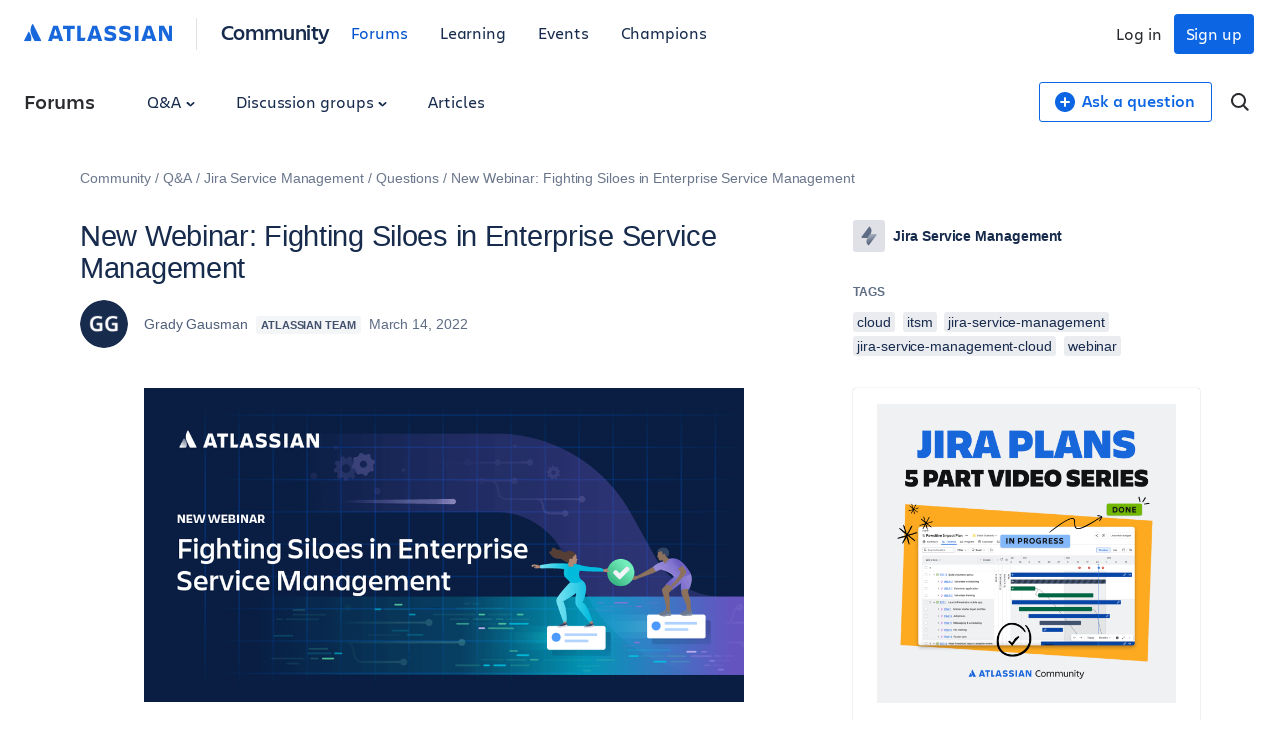

--- FILE ---
content_type: application/javascript;charset=utf-8
request_url: https://cdnssl.clicktale.net/www33/ptc/ef81b94c-8498-4f12-b358-eb76a000a247.js
body_size: 112430
content:
//15.163.0-es2019 2026-01-08T14:11:49.230Z (08859130b9161)
var CS_CONF={"collectionEnabled":true,"useSentry":false,"projectId":3767,"status":1,"hostnames":["atlassian.com","atlassian.net","bitbucket.org","statuspage.io","trello.com","ziftone.com","exceedlms-staging.com","dac.dev.atl-paas.net","atlassian.ziftone.com"],"crossDomainTracking":0,"crossDomainSingleIframeTracking":0,"consentRequired":0,"allowSubdomains":1,"visitorCookieTimeout":34164000000,"sampleRate":100,"replayRecordingRate":100,"validationRate":10,"lastTrackingDraw":null,"trackerDomain":"c.clicktale.net","recordingDomain":"r.clicktale.net","useMalkaPipeline":1,"ed":"l.clicktale.net/log/web","eMerchandisingEnabled":0,"mouseMoveHeatmapEnabled":1,"jsErrorsEnabled":0,"customErrorsEnabled":0,"jsCustomErrorsEnabled":0,"apiErrorsEnabled":0,"customHashIdEnabled":0,"recordingEncryptionEnabled":0,"recordingEncryptionPublicKey":null,"recordingEncryptionPublicKeyId":0,"secureCookiesEnabled":0,"triggerSessionReplayEnabled":0,"triggerSessionReplayRegex":null,"dynamicIdRegex":null,"whitelistedAttributes":[],"replayRecordingUnmaskedUrlRegex":null,"replayRecordingUnmaskedUrlRegexRules":[],"replayRecordingMaskedUrlRegexRules":[],"replayRecordingMaskedUrlRegex":null,"anonymisationMethod":null,"tagDeploymentMode":"DUAL_COLLECTION","experimental":null,"iframesTracking":0,"textVisibilityEnabled":0,"cookielessTrackingEnabled":0,"malkaUrlEnabled":0,"malkaEtrEnabled":0,"pathComputationRules":{"reliableSelectors":[]},"asyncSerializerEnabled":1,"pendingInactivityTimeout":5000,"accessibilityEnabled":0,"uxaDomain":"app.contentsquare.com","webviewsTrackingEnabled":0,"useStaticResourceManager":1,"performanceTimingOptions":{"withResource":false,"withNavigation":false},"replayConsentRequiredForSession":0,"eventsApiEnabled":0,"clickedElementTextEnabled":0,"collectHierarchy":0,"collectSubmit":0,"collectTargetText":0,"displayAdOptions":null,"taskSchedulerOptions":{"enabled":1},"malkaQuotaServiceDomain":"q-aus1.clicktale.net","malkaRecordingDomain":"k-aus1.clicktale.net","staticResourceManagerDomain":"srm.bf.contentsquare.net","voc":{"siteId":null,"enabled":0},"dualCollectionTagDomain":"clicktale.net","ptcDomain":"cdnssl.clicktale.net","ptcPartition":"www33","anonymizeDigits":null,"dynamicConfDomain":"t.contentsquare.net/settings","tagVerificationDomain":"tcvsapi.contentsquare.com","startMode":1,"ptcGuid":"ef81b94c-8498-4f12-b358-eb76a000a247"};
var CS_INTEGRATIONS_CONF = {"optimizely":{},"vimeo":{"settings":["enableVideoStarted","enableVideoPaused","enableVideoCompleted","enableVideoSkipped","enableVideoError","enableVideoPlayDuration"]},"youtube":{"settings":["enableVideoStarted","enableVideoPaused","enableVideoCompleted","enableVideoPlayDuration"]}};
/* integration-optimizely 2.9.2 */
(()=>{"use strict";function e(e,n){try{e()}catch(e){window._uxa=window._uxa||[],window._uxa.push(["logSnippetError",n,e]),(window.csqDebuggerEnabled||document.location.href.indexOf("csqDebuggerEnabled=true")>-1)&&(console.log(`%cCSQ INTEGRATION ERROR: [${n}] : ${e.message}`,"color:rgb(228, 25, 45); font-weight: bold"),console.log(e))}}function n(e){window._uxa=window._uxa||[],window._uxa.push(["event",e])}function t(e,n,t){if((t=t||window)&&n&&e){let i=!1,o=t[e];o?n():Object.defineProperty(t,e,{configurable:!0,enumerable:!0,get:function(){return o},set:function(e){o=e,i||(i=!0,n())}})}}function i(e){return e&&"string"==typeof e?e.replace(/[\W_]+/g,"-"):""}const o=JSON.parse('{"QC":"Optimizely","Mz":"AB_OP_","be":"OP_"}'),a=function(n){let t,i,o,a;if(e(function(){const e=n.name;t=n.version;const c=e.replace("@contentsquare/integration-","");i=c+"-"+t;let r="-contentsquare";a=new RegExp(r+"$").test(c),o=c.replace(/-contentsquare([^-contentsquare]*)$/,"$1"),a||(r="-cap",a=new RegExp(r+"$").test(c),o=c.replace(/-cap([^-cap]*)$/,"$1"))},"Shared-Function-readPackageJSON"),a)return{snippetBuildName:i,parameterName:o,snippetVersion:t}}(JSON.parse('{"name":"@contentsquare/integration-optimizely-cap","version":"2.9.2","scripts":{"build:snippet":"npx webpack"}}')),c=(a.parameterName,a.snippetBuildName),r=a.snippetVersion;e(function(){const a=o.QC,s=o.Mz,l=o.be;var p,u;function d(e,t){!function(e,n){window._uxa=window._uxa||[],window._uxa.push(["trackDynamicVariable",{key:e,value:n}])}(e=s+e,t);const o=t.endsWith(" [Holdback]");var a,r;n(`${o?"HB_":""}${i(e.replace(s,""))}/${o?t.replace(" [Holdback]",""):i(t)}`),n(`${l}${i(e.replace(s,""))}-${i(t)}`),function(e,n,t){(window.csqDebuggerEnabled||document.location.href.indexOf("csqDebuggerEnabled=true")>-1)&&(t?"warn"===t&&console.log(`%cCSQ INTEGRATION: [${e}] : ${n}`,"color:rgb(255, 86, 2); font-weight: bold"):console.log(`%cCSQ INTEGRATION: [${e}] : ${n}`,"color: #2a9d8f; font-weight: bold"))}(c,(a=e,r=t,document.getElementById("csKey")&&document.getElementById("csValue")&&(document.getElementById("csKey").textContent=a,document.getElementById("csValue").textContent=r),`Dynamic variable with ${a} and value ${r} sent`))}p=a,u=r,CS_CONF.integrations=CS_CONF.integrations||[],CS_CONF.integrations.push(p+" - v"+u);let m=!1;const g=[];!function(e,n,i){i=i||window;const o=e.split(".");if(1==o.length)t(e,n,i);else{let e=i,a=0;const c=function(){e=a>0?e[o[a-1]]:window,a++,a>=o.length?t(o[a-1],n,e):t(o[a-1],c,e)};c()}}("optimizely",function(){setTimeout(function(){e(function(){function n(){e(function(){const e=optimizely.get&&optimizely.get("state");if(e&&e.getCampaignStates&&"function"==typeof e.getCampaignStates&&"object"==typeof e.getCampaignStates()){const t=e.getCampaignStates({isActive:!0}),i=Object.keys(t);if(n=i,Array.isArray(n))for(let e=0;e<i.length;e++)if(-1===g.indexOf(i[e])){g.push(i[e]);const n=t[i[e]];if(n.experiment){let e,t;e=n.experiment.name?n.campaignName:n.experiment.id,t=n.experiment.campaignName&&n.experiment.name?n.experiment.name+" - "+n.variation.name:n.variation.name?n.variation.name:n.variation.id,n.isInCampaignHoldback&&(t+=" [Holdback]"),e&&t&&d(e,t)}}}var n},c)}n(),m||(m=!0,window.optimizely=window.optimizely||[],"function"==typeof optimizely.push&&optimizely.push({type:"addListener",filter:{type:"lifecycle",name:"campaignDecided"},handler:n}))},c)},500)})},c)})();
/* integration-vimeo 2.7.0 */
!function(e){var n={};function t(o){if(n[o])return n[o].exports;var i=n[o]={i:o,l:!1,exports:{}};return e[o].call(i.exports,i,i.exports,t),i.l=!0,i.exports}t.m=e,t.c=n,t.d=function(e,n,o){t.o(e,n)||Object.defineProperty(e,n,{enumerable:!0,get:o})},t.r=function(e){"undefined"!=typeof Symbol&&Symbol.toStringTag&&Object.defineProperty(e,Symbol.toStringTag,{value:"Module"}),Object.defineProperty(e,"__esModule",{value:!0})},t.t=function(e,n){if(1&n&&(e=t(e)),8&n)return e;if(4&n&&"object"==typeof e&&e&&e.__esModule)return e;var o=Object.create(null);if(t.r(o),Object.defineProperty(o,"default",{enumerable:!0,value:e}),2&n&&"string"!=typeof e)for(var i in e)t.d(o,i,function(n){return e[n]}.bind(null,i));return o},t.n=function(e){var n=e&&e.__esModule?function(){return e.default}:function(){return e};return t.d(n,"a",n),n},t.o=function(e,n){return Object.prototype.hasOwnProperty.call(e,n)},t.p="",t(t.s=2)}([function(e){e.exports=JSON.parse('{"displayName":"Vimeo","dvarPrefix":"VA_VP_"}')},function(e){e.exports=JSON.parse('{"name":"@contentsquare/integration-vimeo-cap","version":"2.7.0","scripts":{"build:snippet":"webpack"}}')},function(e,n,t){"use strict";function o(e,n){try{e()}catch(e){window._uxa=window._uxa||[],window._uxa.push(["logSnippetError",n,e.message]),(window.csqDebuggerEnabled||document.location.href.indexOf("csqDebuggerEnabled=true")>-1)&&console.log(`%cCSQ INTEGRATION ERROR: [${n}] : ${e.message}`,"color:rgb(228, 25, 45); font-weight: bold")}}function i(e,n){function t(e){return"object"==typeof e&&null!==e}if(t(window.CS_INTEGRATIONS_CONF)&&t(window.CS_INTEGRATIONS_CONF[e]))return window.CS_INTEGRATIONS_CONF[e][n]}t.r(n);function a(e,n){!!(window.csqDebuggerEnabled||document.location.href.indexOf("csqDebuggerEnabled=true")>-1)&&console.log(`%cCSQ INTEGRATION: [${e}] : ${n}`,"color: #2a9d8f; font-weight: bold")}var c=t(0);const r=function(e){let n,t,i,a;if(o((function(){const o=e.name;n=e.version;const c=o.replace("@contentsquare/integration-","");t=c+"-"+n;let r="-contentsquare";a=new RegExp(r+"$").test(c),i=c.replace(/-contentsquare([^-contentsquare]*)$/,"$1"),a||(r="-cap",a=new RegExp(r+"$").test(c),i=c.replace(/-cap([^-cap]*)$/,"$1"))}),"Shared-Function-readPackageJSON"),a)return{snippetBuildName:t,parameterName:i,snippetVersion:n}}(t(1)),u=r.parameterName,d=r.snippetBuildName,l=r.snippetVersion;o((function(){const e=c.displayName,n=c.dvarPrefix;var t,r;t=e,r=l,CS_CONF.integrations=CS_CONF.integrations||[],CS_CONF.integrations.push(t+" - v"+r);const s=i(u,"settings"),f=(p=s,Array.isArray(p)?s:[]);var p;const m=f.includes("enableVideoStarted"),g=f.includes("enableVideoPaused"),y=f.includes("enableVideoSkipped"),b=f.includes("enableVideoCompleted"),V=f.includes("enableVolumeChanged"),v=f.includes("enablePlaybackRate"),O=f.includes("enableQuality"),h=f.includes("enableFullscreen"),w=f.includes("enableVideoError"),N=f.includes("enableVideoPlayDuration");function _(e,t){(function(e,n){window._uxa=window._uxa||[],window._uxa.push(["trackDynamicVariable",{key:e,value:n}])})(e=n+e,t),a(d,`Dynamic variable with ${e} and value ${t} sent`)}const x=[];function I(e,n,t){try{return!!e[n]&&(!(!e[n].src||"function"!=typeof e[n].src.indexOf||"number"!=typeof e[n].src.indexOf(t))&&(e[n].src.indexOf(t)>0?e[n]:I(document.getElementsByTagName("iframe"),n+1,t)))}catch(e){return!1}}let S,E,T=!1;function D(e){if(!T&&e&&"object"==typeof Vimeo&&"function"==typeof Vimeo.Player){const t=new Vimeo.Player(e);"object"==typeof t&&(T=!0,S&&clearInterval(S),E&&E.disconnect(),n=t,o((function(){let e="";n.getVideoId().then((function(n){e=n})),n.on("loaded",(function(n){o((function(){n&&(e=n.id)}),d+"-loaded")})),m&&n.on("play",(function(n){o((function(){const n="play_"+e;-1===x.indexOf(n)&&(x.push(n),_("Video started","Video ID : "+e))}),d+"-play")})),g&&n.on("pause",(function(){o((function(){const n="pause_"+e;-1===x.indexOf(n)&&(x.push(n),_("Video paused","Video ID : "+e))}),d+"-pause")})),y&&n.on("seeked",(function(){o((function(){const n="seeked_"+e;-1===x.indexOf(n)&&(x.push(n),_("Video skipped","Video ID : "+e))}),d+"seeked")})),b&&n.on("ended",(function(){o((function(){const n="ended_"+e;-1===x.indexOf(n)&&(x.push(n),_("Video completed","Video ID : "+e))}),d)})),V&&n.on("volumechange",(function(){o((function(){const n="volumechange_"+e;-1===x.indexOf(n)&&(x.push(n),_("Video volume changed","Video ID : "+e))}),d+"-volumechange")})),v&&n.on("playbackratechange",(function(n){o((function(){_("Video playback rate","Video ID : "+e+" - Speed : "+n.playbackRate)}),d+"-playbackratechange")})),O&&n.on("qualitychange",(function(n){o((function(){_("Video quality","Video ID : "+e+" - Quality : "+n.quality)}),d+"-qualitychange")})),h&&n.on("fullscreenchange",(function(n){o((function(){if(n.fullscreen){const n="fullscreenchange_"+e;-1===x.indexOf(n)&&(x.push(n),_("Video fullscreen","Video ID : "+e))}}),d+"-fullscreenchange")})),w&&n.on("error",(function(n){o((function(){const t="error_"+e;-1===x.indexOf(t)&&(x.push(t),_("Video error","Video ID : "+e+" : "+n.name))}),d+"-error")})),N&&n.on("timeupdate",(function(n){o((function(){const t=100*n.percent,o=Math.floor(t);let i="";if(o>=25&&(i="25"),o>=50&&(i="50"),o>=75&&(i="75"),100===o&&(i="100"),i){const n="timeupdate_"+i+"_"+e;-1===x.indexOf(n)&&(x.push(n),_("Video play view duration","Video ID : "+e+" : "+i+"%"))}}),d+"-timeupdate")}))}),d+"-setListeners"))}var n}function C(){const e=I(document.getElementsByTagName("iframe"),0,"vimeo");if(e)D(e);else{E=new MutationObserver((function(){document.getElementsByTagName("iframe")&&D(I(document.getElementsByTagName("iframe"),0,"vimeo"))})),E.observe(document.documentElement,{childList:!0,subtree:!0});let e=0;S=setInterval((function(){o((function(){if(e>=15)return void clearInterval(S);D(I(document.getElementsByTagName("iframe"),0,"vimeo")),e++}),d+"-setInterval")}),500)}}if("object"!=typeof Vimeo){const e=document.createElement("script"),n=document.getElementsByTagName("script")[0];e.src="//player.vimeo.com/api/player.js",e.id="contentsquare-injection",e.async=!0,e.onload=function(){C()},n.parentNode.insertBefore(e,n)}else C()}),d)}]);
/* integration-youtube 2.6.1 */
!function(e){var n={};function t(o){if(n[o])return n[o].exports;var i=n[o]={i:o,l:!1,exports:{}};return e[o].call(i.exports,i,i.exports,t),i.l=!0,i.exports}t.m=e,t.c=n,t.d=function(e,n,o){t.o(e,n)||Object.defineProperty(e,n,{enumerable:!0,get:o})},t.r=function(e){"undefined"!=typeof Symbol&&Symbol.toStringTag&&Object.defineProperty(e,Symbol.toStringTag,{value:"Module"}),Object.defineProperty(e,"__esModule",{value:!0})},t.t=function(e,n){if(1&n&&(e=t(e)),8&n)return e;if(4&n&&"object"==typeof e&&e&&e.__esModule)return e;var o=Object.create(null);if(t.r(o),Object.defineProperty(o,"default",{enumerable:!0,value:e}),2&n&&"string"!=typeof e)for(var i in e)t.d(o,i,function(n){return e[n]}.bind(null,i));return o},t.n=function(e){var n=e&&e.__esModule?function(){return e.default}:function(){return e};return t.d(n,"a",n),n},t.o=function(e,n){return Object.prototype.hasOwnProperty.call(e,n)},t.p="",t(t.s=2)}([function(e){e.exports=JSON.parse('{"displayName":"Youtube","dvarPrefix":"VA_YT_"}')},function(e){e.exports=JSON.parse('{"name":"@contentsquare/integration-youtube-cap","version":"2.6.1","scripts":{"build:snippet":"webpack"}}')},function(e,n,t){"use strict";function o(e,n){try{e()}catch(e){window._uxa=window._uxa||[],window._uxa.push(["logSnippetError",n,e.message]),(window.csqDebuggerEnabled||document.location.href.indexOf("csqDebuggerEnabled=true")>-1)&&console.log(`%cCSQ INTEGRATION ERROR: [${n}] : ${e.message}`,"color:rgb(228, 25, 45); font-weight: bold")}}function i(e,n){function t(e){return"object"==typeof e&&null!==e}if(t(window.CS_INTEGRATIONS_CONF)&&t(window.CS_INTEGRATIONS_CONF[e]))return window.CS_INTEGRATIONS_CONF[e][n]}t.r(n);function u(e,n){!!(window.csqDebuggerEnabled||document.location.href.indexOf("csqDebuggerEnabled=true")>-1)&&console.log(`%cCSQ INTEGRATION: [${e}] : ${n}`,"color: #2a9d8f; font-weight: bold")}var r=t(0);const a=function(e){let n,t,i,u;if(o((function(){const o=e.name;n=e.version;const r=o.replace("@contentsquare/integration-","");t=r+"-"+n;let a="-contentsquare";u=new RegExp(a+"$").test(r),i=r.replace(/-contentsquare([^-contentsquare]*)$/,"$1"),u||(a="-cap",u=new RegExp(a+"$").test(r),i=r.replace(/-cap([^-cap]*)$/,"$1"))}),"Shared-Function-readPackageJSON"),u)return{snippetBuildName:t,parameterName:i,snippetVersion:n}}(t(1)),c=a.parameterName,d=a.snippetBuildName,l=a.snippetVersion;o((function(){const e=r.displayName,n=r.dvarPrefix;var t,a;t=e,a=l,CS_CONF.integrations=CS_CONF.integrations||[],CS_CONF.integrations.push(t+" - v"+a);const s=i(c,"settings"),f=(p=s,Array.isArray(p)?s:[]);var p;const m=f.includes("enableVideoStarted"),w=f.includes("enableVideoPaused"),b=f.includes("enableVideoCompleted"),g=f.includes("enableVideoPlayDuration"),y=f.includes("enableVideoQuality"),v=f.includes("enableVolumeChanged"),h=f.includes("enableVideoMuted");function _(e,t){(function(e,n){window._uxa=window._uxa||[],window._uxa.push(["trackDynamicVariable",{key:e,value:n}])})(e=n+e,t),u(d,`Dynamic variable with ${e} and value ${t} sent`)}const O='iframe[src^="https://www.youtube.com/embed/"]',S='iframe[src^="https://www.youtube-nocookie.com/embed/"]';let N=!1,x=document.querySelectorAll(O);function V(){o((function(){const e=[];let n="",t=0,i="",u=0,r=0,a=0;window.addEventListener("message",(function(c){const l=c.data;"https://www.youtube.com"!==c.origin&&"https://www.youtube-nocookie.com"!==c.origin||!l||o((function(){const o=function(e){let n;try{n=JSON.parse(e)}catch(e){return!1}return n}(l);if(o&&o.info&&(o.info.videoData&&o.info.videoData.video_id&&(n=o.info.videoData.video_id),o.info.duration&&(t=o.info.duration),t&&n)){if(void 0!==o.info.playerState&&(i=o.info.playerState,!isNaN(i))){let t="",o="";if(b&&0===i?(t="complete_",o="Video completed"):m&&1===i?(t="play_",o="Video started"):w&&2===i&&(t="pause_",o="Video paused"),t&&o){const i=t+n;-1===e.indexOf(i)&&(e.push(i),_(o,"Video ID : "+n))}}if("infoDelivery"==o.event){if(y&&o.info.playbackQuality&&!o.info.duration){const e=o.info.playbackQuality;e&&_("Video quality","Video ID : "+n+" - Quality : "+e)}if(h&&o.info.muted){const t="muted_"+n;-1===e.indexOf(t)&&(e.push(t),_("Video muted","Video ID : "+n))}if(v&&void 0!==o.info.volume){const t="initialvolume_"+n;if(-1===e.indexOf(t)&&(e.push(t),r=o.info.volume),a=o.info.volume,a!=r){const t="volumechanged_"+n;-1===e.indexOf(t)&&(e.push(t),a=r,_("Video volume changed","Video ID : "+n))}}if(g&&o.info.currentTime&&(u=o.info.currentTime,!isNaN(u))){u=Math.round(u);const o=Math.round(u/t*100);let i="";if(o>=25&&(i="25"),o>=50&&(i="50"),o>=75&&(i="75"),100===o&&(i="100"),i){const t="videoduration_"+i+"_"+n;-1===e.indexOf(t)&&(e.push(t),_("Video play view duration","Video ID : "+n+" : "+i+"%"))}}}}}),d)}));for(let e=0;e<x.length;e++){const n=x[e];n.contentWindow&&"function"==typeof n.contentWindow.postMessage&&(N?n.contentWindow.postMessage('{"event":"listening"}',"https://www.youtube-nocookie.com"):n.contentWindow.postMessage('{"event":"listening"}',"https://www.youtube.com"))}}),d)}if(0===x.length&&(x=document.querySelectorAll(S),x.length>0&&(N=!0)),0===x.length){const e=new MutationObserver((function(){o((function(){if(document.querySelector(O)||document.querySelector(S)){x=document.querySelectorAll(O),0===x.length&&(x=document.querySelectorAll(S),x.length>0&&(N=!0)),e.disconnect();for(let e=0;e<x.length;e++)x[e].addEventListener("load",(function(e){V()}))}}),d)}));e.observe(document.documentElement,{childList:!0,subtree:!0})}else setTimeout((function(){V()}),500)}),d)}]);
(()=>{var Kh=Object.defineProperty;var Jh=(s,r,t)=>r in s?Kh(s,r,{enumerable:!0,configurable:!0,writable:!0,value:t}):s[r]=t;var ge=(s,r,t)=>Jh(s,typeof r!="symbol"?r+"":r,t);var le={};le.d=(s,r)=>{for(var t in r)le.o(r,t)&&!le.o(s,t)&&Object.defineProperty(s,t,{enumerable:!0,get:r[t]})};le.g=function(){if(typeof globalThis=="object")return globalThis;try{return this||new Function("return this")()}catch{if(typeof window=="object")return window}}();le.o=(s,r)=>Object.prototype.hasOwnProperty.call(s,r);le.r=s=>{typeof Symbol!="undefined"&&Symbol.toStringTag&&Object.defineProperty(s,Symbol.toStringTag,{value:"Module"}),Object.defineProperty(s,"__esModule",{value:!0})};var Xn={};le.r(Xn);le.d(Xn,{getRequestParameters:()=>ap});function bs(s,r){let t;return window.Zone&&typeof window.Zone.__symbol__=="function"&&(t=s[window.Zone.__symbol__(r)]),t!=null?t:s[r]}var at=(()=>{let s;return function(r){r.debug="debug",r.warn="warn",r.implementation="implementation",r.error="error",r.critical="critical"}(s||(s={})),s})();function Xt(s){return et(s)&&(typeof s=="number"||s instanceof Number)&&!isNaN(s)}function Ss(s){return s===parseInt(s,10)}function W(s){return et(s)&&(typeof s=="string"||s instanceof csString)}function or(s){return typeof s=="boolean"}function fi(s){return typeof s=="object"}function et(s){return typeof s!="undefined"}function Ot(s){return et(s)&&s!==null}function ic(s){return typeof s=="object"&&s!==null}function Qh(s,r,t){return Ss(s)&&s>=r&&s<=t}function _n(s){for(let r in s)return!1;return!0}function is(s){return typeof s=="function"}function Er(s){return s instanceof Element}function Ae(s){return s instanceof Error}function Kn(s){let r=s.length;for(let t=0;t<r;t++)switch(csString.prototype.charCodeAt.call(s,t)){case 9:case 10:case 11:case 12:case 13:case 32:case 160:continue;default:return!1}return!0}var jr={[at.debug]:0,[at.warn]:1,[at.implementation]:1,[at.error]:2,[at.critical]:3},rt={debug(...s){},warn(...s){},implementation(...s){},error(...s){},critical(...s){},isPerfLoggingActive(){return!1}};function Zh(s){rt=s}var V=s=>(r,t,e)=>{let i=(t==null?void 0:t.toString())||"",n=s||`${r.constructor&&r.constructor.name}.${i}`;if(e){let o=e.value;e.value=function(...c){return _s(n,o.bind(this))(...c)}}};function _s(s,r){return function(...t){try{let e=r.apply(this,t);return et(self.Promise)&&e instanceof self.Promise?e.then(i=>i,i=>rt.error(Ae(i)?i:new Error(i),s)):e}catch(e){try{rt.error(Ae(e)?e:new Error(e),s)}catch{}}}}function lt(s,r,t,e){var i=arguments.length,n=i<3?r:e===null?e=Object.getOwnPropertyDescriptor(r,t):e,o;if(typeof Reflect=="object"&&typeof Reflect.decorate=="function")n=Reflect.decorate(s,r,t,e);else for(var c=s.length-1;c>=0;c--)(o=s[c])&&(n=(i<3?o(n):i>3?o(r,t,n):o(r,t))||n);return i>3&&n&&Object.defineProperty(r,t,n),n}function Jn(s){let r=new ArrayBuffer(s.length),t=new Uint8Array(r);for(let e=0,i=s.length;e<i;e+=1)t[e]=csString.prototype.charCodeAt.call(s,e);return r}function zo(s){let r=new Uint8Array(s),t="";for(let e=0;e<r.byteLength;e+=1)t+=csString.fromCodePoint(r[e]);return t}function rc(s){let r=self.atob(s);return Jn(r)}function wn(s){let r=csArray.from(new Uint8Array(s));return csArray.prototype.join.call(csArray.prototype.map.call(r,t=>csString.prototype.padStart.call(t.toString(16),2,"0")),"")}function $o(s){let r=csString.prototype.indexOf.call(s,";base64,")!==-1,t=csString.prototype.indexOf.call(s,","),e=r?[csString.prototype.substring.call(s,0,t-7),csString.prototype.substring.call(s,t+1)]:[csString.prototype.substring.call(s,0,t),csString.prototype.substring.call(s,t+1)];if(!r&&/^%3Csvg/i.test(e[1]))try{e[1]=decodeURIComponent(e[1])}catch(o){rt.warn(`${o}, calling decodeURIComponent on: ${e[1]}`)}let n=r?rc(e[1]):Jn(e[1]);return new Blob([n],{type:csString.prototype.replace.call(e[0],"data:","")})}var nc=typeof performance!="undefined"&&!!performance.now,Go=nc?()=>performance.now():()=>csDate.now(),tu=(()=>{var s,r;return nc?(r=(s=performance.timing)===null||s===void 0?void 0:s.navigationStart)!==null&&r!==void 0?r:Math.floor(performance.timeOrigin):0})(),Qn=34164e6,M={now(){return Math.round(Go()+tu)},elapsed(){return Go()}};function qo(){return Math.floor(M.now()/1e3)}function oc(){return typeof self.Promise=="function"}function eu(){var s;return typeof crypto!="undefined"&&is((s=crypto.subtle)===null||s===void 0?void 0:s.digest)}function Wo(){var s,r;return typeof((s=window.navigation)===null||s===void 0?void 0:s.addEventListener)=="function"&&typeof((r=window.navigation)===null||r===void 0?void 0:r.removeEventListener)=="function"}function Ut(s,r){return csString.prototype.lastIndexOf.call(s,r,0)===0}function _i(s,r){return csString.prototype.indexOf.call(s,r,s.length-r.length)!==-1}var su=Number.MAX_SAFE_INTEGER||9007199254740991,ws={percentage(){return Math.floor(Math.random()*1e4)/100},boolean(s){return this.percentage()<s},integer(s=su){return Math.floor(Math.random()*s)}},wi=typeof window=="undefined";function iu(){return typeof globalThis!="undefined"?globalThis:typeof window!="undefined"?window:typeof le.g!="undefined"?le.g:typeof process!="undefined"?process:Function("return this")()}var it=iu();function ar(s,r){let t,e,i,n,o,c=null,l=d=>{let p=M.elapsed();if(!d&&c!==null){let m=r-(p-c);if(m>=1){i=it.csSetTimeout(l,m);return}}let y=p-n;i=null,c=null,n=null,o=s.apply(t,[y,...e])},h=function(){if(t=this,e=arguments,n){c=M.elapsed();return}return n=M.elapsed(),i=it.csSetTimeout(l,r),o};return h.flushPending=()=>{i&&(it.csClearTimeout(i),l(!0))},h.cancel=()=>{c=null,n=null,i&&(it.csClearTimeout(i),i=null)},h}var As=(()=>{class s{static setGlobalService(t){s.globalService=t}constructor(t){this.name=t,this.values={}}reset(){this.values={}}flush(t=""){if(!s.globalService)return!1;let e=this.values,i=Object.keys(e);if(!i.length)return!1;let n=`${t===""?"":`${t}.`}${this.name}`,o=csArray.prototype.map.call(i,c=>({name:n,parameter:c,value:Math.round(e[c])}));return s.globalService.push(o),this.reset(),o.length>0}}return s.globalService=null,lt([V()],s.prototype,"flush",null),s})(),wt=(()=>{class s extends As{constructor(t,e=100){super(t),this.DE=e,this.values={},e&&(this.debouncedFlush=ar(()=>this.flush(),this.DE))}count(t,e=1){As.globalService&&(this.values[t]=(this.values[t]||0)+e,this.debouncedFlush())}}return s})(),Yi=(()=>{class s extends As{constructor(t,e=["max","average","total","count"]){super(t),this.collecting=e,this.values={average:0,count:0,max:0,total:0}}get average(){return this.values.average}get count(){return this.values.count}get max(){return this.values.max}get total(){return this.values.total}flush(t=""){if(this.count===0)return!1;let e=Object.keys(this.values);return csArray.prototype.forEach.call(csArray.prototype.filter.call(e,i=>!csArray.prototype.some.call(this.collecting,n=>i===n)),i=>{delete this.values[i]}),super.flush(t)}push(t){this.values.count++,this.values.total+=t,this.values.max=Math.max(this.values.max,t),this.values.average=this.values.total/this.values.count}reset(){this.values={count:0,total:0,max:0,average:0}}}return s})(),Hr=(()=>{class s extends As{constructor(t,e=["max","average","total","count"]){super(t),this.collecting=e}flush(t=""){let e=Object.keys(this.values);return csArray.prototype.forEach.call(csArray.prototype.filter.call(e,i=>!csArray.prototype.some.call(this.collecting,n=>csString.prototype.endsWith.call(i,`.${n}`))),i=>{delete this.values[i]}),super.flush(t)}add(t,e){var i,n,o,c,l,h,d;let p=y=>this.values[`${t}.${y}`];(i=(c=this.values)[l=`${t}.count`])!==null&&i!==void 0||(c[l]=0),(n=(h=this.values)[d=`${t}.total`])!==null&&n!==void 0||(h[d]=0),this.values[`${t}.count`]++,this.values[`${t}.total`]+=e,this.values[`${t}.max`]=Math.max((o=p("max"))!==null&&o!==void 0?o:0,e),this.values[`${t}.average`]=p("total")/p("count")}}return s})(),ru=(()=>{class s extends As{constructor(){super(...arguments),this.values={}}set(t,e="flags"){var i,n;As.globalService&&((i=(n=this.values)[e])!==null&&i!==void 0||(n[e]=0),this.values[e]|=t,this.flush())}}return s})(),G={counters:{commandsFromIntegrations:new wt("commands-from-integrations"),commandsFromCSTC:new wt("commands-from-cstc"),commandsFromIframe:new wt("commands-from-iframe"),commandApplied:new wt("command-applied"),commandError:new wt("command-error"),commandMisuse:new wt("command-misuse"),CSTCSnippetUsed:new wt("cstc-snippet-used"),redactedPII:new wt("redacted-pii"),pageAnonymisation:new wt("page-anonymisation"),patchedNativeFunctions:new wt("patched-native-functions"),pureWindowState:new wt("pure-window-state"),sensitiveElements:new wt("sensitive-elements"),cspErrors:new wt("csp-errors"),networkRequests:new wt("network-requests"),webVitalsErrors:new wt("web-vitals-errors"),trackedFeatures:new wt("tracked-features"),longTasks:new Yi("long-tasks"),errors:new wt("errors"),methodPerformance:new Hr("perf"),transferSize:new Yi("transfer-size",["max","average"]),downloadTime:new Yi("download-time",["average"]),blockingTime:new Yi("blocking-time"),inpContribution:new Hr("inp-contribution"),tasks:new Hr("tasks"),availableFeatures:new ru("available-features")},setService(s){As.setGlobalService(s)}},Ai=(()=>{class s{constructor(){this.sa=0}get length(){return this.sa}get isEmpty(){return!this.Ks}pushAll(t){for(let e=0;e<t.length;e++)this.push(t[e])}push(t){this.sa++,this.dn?this.dn=this.dn[1]=[t,void 0]:this.dn=this.Ks=[t,void 0]}pop(){if(!this.Ks)return null;this.sa--;let t=this.Ks[0];return this.Ks=this.Ks[1],this.Ks||(this.dn=void 0),t}forEach(t){let e=this.Ks;for(;e!=null&&e.length;)t(e[0]),e=e[1]}clear(){this.sa=0,this.Ks=this.dn=void 0}}return s})(),An=0,Zn=s=>{An++,csQueueMicrotask(()=>Rs(()=>{try{s()}finally{An--}},[he.MicroTask,"queueMicrotask"]))},cr=new Ai,lr=new Ai;function $t(s,r="high"){cr.isEmpty&&lr.isEmpty&&ac(nu),r==="high"?lr.push(Yo(s)):cr.push(Yo(s))}function ac(s,r=10){r===0?Zn(s):csQueueMicrotask(()=>ac(s,r-1))}function nu(){for(;!lr.isEmpty;)lr.pop()();for(;!cr.isEmpty;)cr.pop()()}async function cc(s=1){for(let r=0;r<s;r++)await new Promise(t=>$t(t))}function Yo(s){return function(){try{s.apply(window,arguments)}catch(r){rt.critical(r)}}}var rr="null",We=null,lc=[],ou=()=>{var s;return wi||!!(!((s=document.body)===null||s===void 0)&&s.getAttribute("data-cs-tag-extension"))};!wi&&ou()&&(window._uxa?_uxa.push(["debugEvents",!0]):window._uxa=[["debugEvents",!0]],We=new BroadcastChannel("cs-tag"),document.addEventListener("cs.tracking.recordingEvent",s=>{Tn({type:"UXA_EVENT",event:s.detail})}),We.addEventListener("message",s=>{if(s.data.type==="CONNECT"){if(s.data.sessionId===rr)return;rr=s.data.sessionId,csArray.prototype.forEach.call(lc,r=>r()),We==null||We.postMessage({type:"CONNECTED",sessionId:rr})}}));function au(s){wi||(rr!==null&&csSetTimeout(s),csSetTimeout(()=>csArray.prototype.push.call(lc,s)))}function Tn(s){We==null||We.postMessage(s)}function pi(s){var r;let t=(r=s.length)!==null&&r!==void 0?r:0,e=new csArray(t);for(let i=0;i<t;i+=1)e[i]=s[i];return e}function Qe(s,r){let t=s.length,e=new csArray(t);for(let i=0;i<t;i+=1)e[i]=r(s[i]);return e}function cu(s,r,t){let e=[],i=0;for(let n=0;n<s.length;n+=1){let o=r(s[n]);for(let c=0;c<o.length;c++)t(o[c],i++)}return e}function hc(s,r){let t=[];return cu(s,r,e=>csArray.prototype.push.call(t,e)),t}function Z(s,r){if(lu(s)){let t=s.length;for(let e=0;e<t;e++)r(s[e],e)}else{let t=0,e=s.next();for(;!e.done;)r(e.value,t++),e=s.next()}}function lu(s){return s.length>=0}function Ti(s,r){let t=s.length;for(let e=0;e<t;e++)if(r(s[e],e))return s[e]}function hu(s,r){let t=s.length;for(let e=0;e<t;e++)if(r(s[e],e))return!0;return!1}function uc(s,r){let t=s.length,e=[];for(let i=0;i<t;i+=1){let n=s[i];r(n)&&csArray.prototype.push.call(e,n)}return e}function uu(s,r,t){let e=s.length+r.length+((t==null?void 0:t.length)||0),i=new csArray(e),n=0;for(let o=0;o<s.length;o++)i[n++]=s[o];for(let o=0;o<r.length;o++)i[n++]=r[o];if(!t)return i;for(let o=0;o<t.length;o++)i[n++]=t[o];return i}function Xo(s,r){for(let t=0;t<s.length;t++)csArray.prototype.push.call(r,s[t])}function Gs(s){let r=s instanceof Map,t=[];return s.forEach((e,i)=>csArray.prototype.push.call(t,r?[i,e]:e)),t}function du(s){return csArray.isArray(s)&&s.length>0}var bi=(()=>{class s{constructor(t,e=""){this.name=t,this.format=e}}return s})(),me=(()=>{class s extends bi{constructor(t){super(t,"Value: {count}"),this.count=0}increase(t=1){this.count+=t}decrease(){this.count>0&&this.count--}clear(){this.count=0}getData(){return{count:this.count}}}return s})();var Ko=(()=>{class s extends bi{constructor(t){super(t,"Living intances: {instances}<br/>Added: {added}<br/>Removed: {removed}"),this.added=0,this.removed=0}get value(){return this.added-this.removed}increase(){this.added++}decrease(){this.removed++}getData(){return{added:this.added,removed:this.removed,instances:this.added-this.removed}}}return s})(),ye=(()=>{class s extends bi{constructor(t){super(t,"Count: {count}<br/>Average: {average}ms<br/>Max: {max}ms<br/>Total: {total}ms"),this.total=0,this.count=0,this.max=0}get average(){return this.count?this.total/this.count:0}elapsed(t){return this.count++,this.max=Math.max(this.max,t),this.total+=t,t}measure(t){let e=M.elapsed();t(),this.count++;let i=M.elapsed()-e;return this.max=Math.max(this.max,i),this.total+=i,i}asyncMeasure(){let t=M.elapsed();return()=>{this.count++;let e=M.elapsed()-t;return this.max=Math.max(this.max,e),this.total+=e,e}}getData(){return{total:this.total,count:this.count,average:this.average,max:this.max}}}return s})(),fu=(()=>{class s extends bi{constructor(){super("INP","Value: {value}")}getData(){return{value:xt.tasks.eventListener.max}}}return s})(),xt={general:{category:"General",nbEvents:new me("Nb of Events"),pendingTasks:new me("Pending Tasks"),pendingEvents:new me("Pending Tasks"),nbOfMutationObservers:new Ko("Nb of Mutation Observers"),inp:new fu},mutations:{category:"Mutations",initialDOM:new ye("Initial DOM"),pendingMutations:new me("Nb of Mutations scheduled"),serializedMutations:new ye("Serialized Mutations"),count:new me("Mutation Count"),elementMutationObserved:new Ko("Nb of Elements Observed by MutationObserver"),unobserveGarbageCollection:new ye("Unobserve GC")},visibilityObserver:{category:"Visibility Observer",hiddenElements:new me("Nb of Hidden Elements "),nbElements:new me("Nb of  Elements")},tasks:{category:"Tasks",tasks:new me("Tasks"),errors:new me("Errors"),timer:new ye("Timers"),microtask:new ye("Microtasks"),mutationObserver:new ye("MutationObserver"),monkeyPatch:new ye("MonkeyPatch"),eventListener:new ye("EventListener"),intersectionObserver:new ye("Intersection")}};function pu(){let s=null;au(()=>{let r=n=>Object.keys(n),t=csArray.prototype.map.call(r(xt),n=>xt[n]),e=csArray.prototype.map.call(t,n=>csArray.prototype.filter.call(csArray.prototype.map.call(r(n),o=>n[o]),o=>o instanceof bi));Tn({type:"UXA_PERFORMANCE_COUNTER_SCHEMA",event:csArray.prototype.map.call(t,(n,o)=>({category:n.category,performanceCounters:csArray.prototype.map.call(e[o],c=>({name:c.name,format:c.format}))}))}),!s&&(s=csSetInterval(()=>{Rs(()=>{let n=hc(Qe(e,o=>Qe(o,c=>c.getData())),o=>o);Tn({type:"UXA_PERFORMANCE_COUNTER",event:n})},[he.Timer,"performance-counter-interval"])},1e3))})}var he=(()=>{let s;return function(r){r.Timer="timer",r.MonkeyPatch="monkeyPatch",r.MutationObserver="mutationObserver",r.EventListener="eventListener",r.IntersectionObserver="intersectionObserver",r.MicroTask="microtask"}(s||(s={})),s})(),kt=null,gu=["click","tap","keyup","keydown","pointerup","pointerdown"];async function Rs(s,r,t=null){if(kt&&r[0]!==he.MicroTask)return s();t&&(kt=t),kt||(kt={type:r[0],elapsed:0},xt.tasks.tasks.increase());try{kt.elapsed+=mu(s)}catch(e){xt.tasks.errors.increase(),rt.critical(new Error(`Task error:  ${r}/${s.name}.
${e.message}
${e.stack}`,e),"TASK_ERROR")}finally{An<=0&&(xt.tasks[kt.type].elapsed(kt.elapsed),kt.elapsed>50&&(G.counters.longTasks.push(kt.elapsed),G.counters.blockingTime.push(kt.elapsed-50)),G.counters.tasks.add(r[0],kt.elapsed),csArray.prototype.includes.call(gu,r[1])&&G.counters.inpContribution.add(r[1],kt.elapsed),kt=null)}}function mu(s){let r=M.elapsed();return s(),M.elapsed()-r}var Br,yu="cs-native-frame";var Ve={navigatorProperties:[{propertyName:"sendBeacon",binding:navigator}],nodeProperties:["childNodes","parentNode","nextSibling","firstChild","nodeType"],elementProperties:["shadowRoot"],elementPropertiesValues:["matches","mozMatchesSelector","msMatchesSelector","oMatchesSelector","webkitMatchesSelector"],eventProperties:["target"],imageProperties:["src"],constructors:{Date:"csDate",JSON:"csJSON",Array:"csArray",String:"csString",URL:"csURL",MutationObserver:"csMutationObserver",screen:"csScreen",RegExp:"csRegExp"}};function dc(s,r){let t=bs(window,s);return function(e,i){return t(()=>Rs(e,[r,s]),i)}}window.csSetTimeout=dc("setTimeout",he.Timer);window.csSetInterval=dc("setInterval",he.Timer);window.csQueueMicrotask=(Br=bs(window,"queueMicrotask"))!==null&&Br!==void 0?Br:setTimeout;window.csClearTimeout=bs(window,"clearTimeout");window.csClearInterval=bs(window,"clearInterval");window.csFileReader=bs(window,"FileReader");(()=>{var s;let r=0;function t(i){return"cs$Symbol_"+i}function e(i){return t(i)+ ++r}e.for=t,window.csSymbol=(s=window.Symbol)!==null&&s!==void 0?s:e})();function Eu(){let s=document.createElement("iframe");s.id=yu,s.setAttribute("hidden",""),s.setAttribute("title","Intentionally blank"),s.setAttribute("sandbox","allow-same-origin");let r=document.createElement("cs-native-frame-holder");if(r.setAttribute("hidden",""),document.body.appendChild(r),!!Element.prototype.attachShadow){let e=r.attachShadow({mode:"closed"});return e.innerHTML=s.outerHTML,e.firstElementChild.contentWindow}return r.innerHTML=s.outerHTML,r.firstElementChild.contentWindow}function vu(s,r){let t,e=s;for(;e&&!(t=Object.getOwnPropertyDescriptor(e,r));)e=Object.getPrototypeOf(e);return t}function Su(s,r,t){let e=vu(s,r);if(!e)return function(){return this[r]};switch(t){case"get":return e.get;case"set":return e.set;case"value":return e.value}}function fc(s){var r,t;Object.keys(Ve.constructors).forEach(i=>{window[Ve.constructors[i]]=s[i]instanceof Function&&s[i].prototype==null?s[i].bind(window):s[i]}),Au(s);let e=s.MutationObserver;("Prototype"in window||wu())&&(e=(t=(r=bs(window,"MutationObserver"))!==null&&r!==void 0?r:window.WebKitMutationObserver)!==null&&t!==void 0?t:window.MutationObserver),window.csIntersectionObserver=Jo(window.IntersectionObserver,he.IntersectionObserver),window.csMutationObserver=Jo(e,he.MutationObserver),ks("csNode",Ve.nodeProperties,s.Node.prototype,"get"),ks("csElement",Ve.elementProperties,s.Element.prototype,"get"),ks("csElement",Ve.elementPropertiesValues,s.Element.prototype,"value",!1),ks("csHTMLImageElement",Ve.imageProperties,s.HTMLImageElement.prototype,"set"),ks("csEvent",Ve.eventProperties,s.Event.prototype,"get"),ks("csNavigator",Ve.navigatorProperties,s.navigator,"value")}function ks(s,r,t,e,i=!0){r.forEach(n=>{let o=typeof n!="string"&&"binding"in n,c=o?n.propertyName:n;(i||c in t)&&(window[`${s+c}`]=Su(t,c,e),o&&(window[`${s+c}`]=window[`${s+c}`].bind(n.binding)))})}function to(s,r){window.CSProtectnativeFunctionsLogs=window.CSProtectnativeFunctionsLogs||{},window.CSProtectnativeFunctionsLogs[s]=r}function _u(){try{let s=Eu();return s?(window.CSPureWindow=s,fc(window.CSPureWindow),!0):!1}catch(s){return to("Warning",`failed to copy references from pure iframe: ${s.message}`),!1}}if(!_u())try{fc(it)}catch(s){to("Critical",`failed to copy references from window: ${s.message}`)}function wu(){return/^((?!chrome|android).)*safari/i.test(navigator.userAgent)}function Au(s){window.csquerySelector={1:s.Element.prototype.querySelector,9:s.Document.prototype.querySelector,11:s.DocumentFragment.prototype.querySelector},window.csquerySelectorAll={1:s.Element.prototype.querySelectorAll,9:s.Document.prototype.querySelectorAll,11:s.DocumentFragment.prototype.querySelectorAll}}function Jo(s,r){try{let t=function(e,i){return new s((o,c)=>{Rs(()=>e(o,c),[r,s.name])},i)};return t.base=s,t}catch{return to("Warning",`failed to extends ${s.name}`),s}}var oe=(()=>{let s;return function(r){r.ELLIPSIS="\u2026";function t(o){return csString.prototype.replace.call(o,/[.*+?^${}()|[\]\\]/g,"\\$&")}function e(o){return csString.prototype.replace.call(o,/([#;&,.+*~':"!^$[\]()<=>|/%?@`{}\\ ])/g,"\\$1")}r.escapeInvalidCharacters=e;function i(o,c,l){if("replaceAll"in csString.prototype)return csString.prototype.replaceAll.call(o,c,l);let h=new csRegExp(t(c),"g");return csString.prototype.replace.call(o,h,l)}r.stringReplaceAll=i;function n(o,c,l=""){return o.length<=c?o:csString.prototype.slice.call(o,0,c-l.length)+l}r.truncate=n}(s||(s={})),s})();function bn(s){return oe.escapeInvalidCharacters(csString.prototype.toLowerCase.call(s.localName))}function Tu(s){let r=s.getAttribute("id");return r&&oe.escapeInvalidCharacters(r)}function ct(s){return csNodenodeType.apply(s)===1}function hr(s){return csNodenodeType.apply(s)===3}function bu(s){return csNodenodeType.apply(s)===8}function pc(s){return ct(s)&&s.localName==="link"}function Ru(s){return ct(s)&&s.localName==="source"}function gc(s){return ct(s)&&s.localName==="a"}function eo(s){return pc(s)&&csString.prototype.indexOf.call(s.rel,"stylesheet")!==-1}function Cu(s){return ct(s)&&s.localName==="img"}function vr(s){return ct(s)&&s.localName==="style"}function Sr(s){return ct(s)&&s.localName==="input"}function so(s){return ct(s)&&s.localName==="textarea"}function _r(s){return ct(s)&&s.localName==="script"}function Iu(s){return ct(s)&&s.localName==="button"}function qs(s){return ct(s)&&"ownerSVGElement"in s}function io(s){return ct(s)&&s.localName==="select"}function Pu(s){return ct(s)&&s.localName==="details"}function Ou(s){return ct(s)&&s.localName==="summary"}function Nu(s){return qs(s)&&s.localName==="image"}function Mu(s){return qs(s)&&s.localName==="use"}function Du(s){return qs(s)&&s.localName==="feImage"}function ku(s){switch(csNodenodeType.apply(s)){case 9:case 11:return!0;default:return!1}}function xu(s){switch(csNodenodeType.apply(s)){case 9:case 11:case 1:return!0;default:return!1}}function ur(s){return csNodenodeType.apply(s)===9}function gi(s){return ku(s)&&"host"in s&&"mode"in s}function mc(s){return ct(s)&&!!csElementshadowRoot.apply(s)&&gi(csElementshadowRoot.apply(s))}var Lu=["annotation-xml","color-profile","font-face","font-face-src","font-face-uri","font-face-format","font-face-name","missing-glyph"];function Vu(s){return ct(s)&&Ot(s.tagName)&&csString.prototype.indexOf.call(s.tagName,"-")>0&&csString.prototype.indexOf.call(s.tagName,":")===-1&&csString.prototype.indexOf.call(s.tagName,'"')===-1&&csString.prototype.indexOf.call(s.tagName,",")===-1&&csArray.prototype.indexOf.call(Lu,csString.prototype.toLocaleLowerCase.call(s.tagName))<0}var Ri="detached";function yc(s){let r=s,t=[r];for(;csNodeparentNode.apply(r)!==null;)r=csNodeparentNode.apply(r),csArray.prototype.push.call(t,r);return dr(r)&&csArray.prototype.push.call(t,Ri),{ancestors:t,selectionRoot:r}}function Uu(s){let r=s,t=[r],e=null;for(;csNodeparentNode.apply(r)!==null;)e===null&&gc(r)&&(e=r),csArray.prototype.push.call(t,csNodeparentNode.apply(r)),r=csNodeparentNode.apply(r);return dr(r)&&csArray.prototype.push.call(t,Ri),{firstAnchorParent:e,ancestors:t,selectionRoot:r}}function dr(s){return Ze.isValidElement(s)}var fs=(()=>{var s,r;return(r=(s=it.Element)===null||s===void 0?void 0:s.prototype)!==null&&r!==void 0?r:{}})(),ee=fs.matches||fs.matchesSelector||fs.mozMatchesSelector||fs.msMatchesSelector||fs.oMatchesSelector||fs.webkitMatchesSelector,Qo=fs.closest,Ec=9;function ju(s,r){return r?csArray.prototype.some.call(r,t=>ee.call(s,t)):!1}function Hu(s,r,t){if(s===Ri||csNodenodeType.apply(s)===Ec)return 0;let e=t.dynamicElementNameRegex,i=!!(e!=null&&e.test(r.localName)),n=bn(r),o=0,c=r.previousElementSibling;for(;c;)(bn(c)===n||i&&(e!=null&&e.test(c.localName)))&&!ju(c,t.reliableSelectors)&&(o+=1),c=c.previousElementSibling;return o}function Bu(s,r,t){if(s===Ri||csNodenodeType.apply(s)===Ec)return 0;let e=0,i=r.previousElementSibling;for(;i;)ee.call(i,t)&&(e+=1),i=i.previousElementSibling;return e}var Fu=[/\d{4}/,/^ember\d+$/],zu="@",ro="data-cs-override-id",$u="data-cs-dynamic-id";function vc(s,r,t,e){let i=e.dynamicIdRegex||null,n=e.dynamicElementNameRegex,o=bn(s);if(n&&n.test(s.localName)&&(o=csString.prototype.replace.call(o,n,`$1${zu}`)),Wu(s,t)){let y=no(s);return{hasUniqueIdentifier:!0,elementSelector:`${o}[${ro}="${y}"]`}}let c=td(s,t,e);if(c.success)return{hasUniqueIdentifier:!0,elementSelector:`${o}#UA[${c.attributeName}="${c.attributeValue}"]`};let l=Gu(s,t,e);if(l)return{hasUniqueIdentifier:!0,elementSelector:`${o}#UCS[${l}]`};let h=Tu(s);if(Xu(s,h,t,i))return{hasUniqueIdentifier:!0,elementSelector:`${o}#${h}`};let d=qu(s,e);if(d){let y=Bu(r,s,d);return{hasUniqueIdentifier:!1,elementSelector:`${o}[${d}](${y})`}}let p=Hu(r,s,e);return{hasUniqueIdentifier:!1,elementSelector:`${o}:eq(${p})`}}function Gu(s,r,t){if(t.uniqueCssSelectors){for(let e of t.uniqueCssSelectors)if(ee.call(s,e)&&Zu(e,r))return e}}function qu(s,r){if(r.reliableSelectors){for(let t of r.reliableSelectors)if(ee.call(s,t))return t}}function Wu(s,r){let t=no(s);return t&&csString.prototype.match.call(t,/^[\w-]+$/)&&oo(ro,t,r)}function Yu(s){return no(s)!==null}function no(s){return s.getAttribute(ro)}function Xu(s,r,t,e){return r&&!Yu(s)&&!Ku(s,r,e)&&Qu(r,t)}function Ku(s,r,t){return s.hasAttribute($u)||Ju(r,t)}function Ju(s,r){let t=!1;return s&&r&&(t=r.test(s)),s&&(csArray.prototype.some.call(Fu,e=>e.test(s))||t)}function Qu(s,r){return s&&oo("id",s,r)}function oo(s,r,t){try{return window.csquerySelectorAll[t.nodeType].call(t,`[${s}="${r}"]`).length===1}catch(e){if(e.name!=="SyntaxError")throw e}return!1}function Zu(s,r){try{return window.csquerySelectorAll[r.nodeType].call(r,s).length===1}catch(t){if(t.name!=="SyntaxError")throw t}return!1}function td(s,r,t){if(!t.uniqueAttributes)return{success:!1};for(let e of t.uniqueAttributes){let i=s.getAttribute(e);if(i!==null&&oo(e,i,r))return{attributeName:e,attributeValue:i,success:!0}}return{success:!1}}var Rn=11;function fr(s,r,t){let e=csArray.prototype.shift.call(s);if(s.length===0)return Zo(e,t);let i=e,n=s[0],{elementSelector:o,hasUniqueIdentifier:c}=vc(i,n,r,t);if(!t.fullPath&&c){let h=s[s.length-1];return`${Zo(h,t)}${o}`}let l=fr(s,r,t);return`${l?`${l}>`:""}${o}`}function Zo(s,r){if(s===Ri)return"|detached|";if(s.host){let{ancestors:t,selectionRoot:e}=yc(s.host);return`${fr(t,e,r)}|shadow-root|`}return csNodenodeType.apply(s)===Rn?"|fragment|":""}var Sc=(()=>{class s{constructor(t){this.options=t,this.done=!1,this.path=null}getPath(){if(this.path===null)throw new Error("getPath was called before serializeElement");return this.path}isDone(){return this.done}}return s})(),ed=(()=>{class s extends Sc{constructor(){super(...arguments),this.ia=!1,this.ra=!1,this.Yc=!1}kE(t,e){return this.ia&&!(e===null&&dr(t))&&csNodenodeType.apply(t)!==Rn&&!t.host}xE(t){return!t.localName}serializeElement(t,e,i){var n;if((n=this.path)!==null&&n!==void 0||(this.path=""),this.kE(t,e))return;let o=!1;e===null&&dr(t)&&(o=!0,this.done=!0);let c=this.ra&&!this.options.fullPath?"":">",l=!!t.host;if(l&&this.path&&(this.path="|shadow-root|"+c+this.path,this.Yc=!0,this.ia=!1,this.ra=!1),!l&&e===null&&csNodenodeType.apply(t)===Rn){this.path="|fragment|"+c+this.path,this.done=!0;return}if(this.xE(t))return;let h=e!=null?e:"detached",{elementSelector:d,hasUniqueIdentifier:p}=vc(t,h,i,this.options);p&&(this.ra=!0,this.ia=!this.options.fullPath);let y=`${o?`|detached|${c}`:""}${this.ia&&!p?"":d}`,v=!p&&this.ra&&!this.options.fullPath?"":this.path&&!this.Yc?">":"";this.Yc=!1,this.path=`${y}${v}${this.path}`}}return s})(),gt=(()=>{let s;return function(r){function t(){let p=[i()];return document.documentElement&&csArray.prototype.push.call(p,document.documentElement.scrollHeight,document.documentElement.offsetHeight,document.documentElement.clientHeight),document.body&&csArray.prototype.push.call(p,document.body.scrollHeight,document.body.offsetHeight),Math.max(...p)}r.documentHeight=t;function e(){return document.documentElement.scrollWidth}r.documentWidth=e;function i(){return window.innerHeight}r.windowHeight=i;function n(){return window.innerWidth}r.windowWidth=n;function o(){let p=window.csScreen.width;return Ss(p)&&p>0?p:window.screen.width}r.screenWidth=o;function c(){let p=window.csScreen.height;return Ss(p)&&p>0?p:window.screen.height}r.screenHeight=c;function l(){return window.pageXOffset}r.windowOffsetX=l;function h(){return window.pageYOffset}r.windowOffsetY=h;function d(){return{dw:`${e()}`,dh:`${t()}`,ww:`${n()}`,wh:`${i()}`,sw:`${o()}`,sh:`${c()}`}}r.getRequestParameters=d}(s||(s={})),s})();function te(s,r=Ct.SHOW_ALL){let t=r|Ct.SHOW_ELEMENT,e=[document.createTreeWalker(s,t,null,!1)],i=ta(s);i&&csArray.prototype.push.call(e,document.createTreeWalker(i,t,null,!1));let n=null;return{root:s,nextNode(){if(i){let o=i;return i=null,o}for(;e.length>0;){if(n){let h=n;return n=null,h}let c=e[e.length-1].nextNode();if(!c){csArray.prototype.pop.call(e);continue}let l=ta(c);if(r&Ct.SHOW_DOCUMENT_FRAGMENT&&l&&(n=l),l&&csArray.prototype.push.call(e,document.createTreeWalker(l,t,null,!1)),(zr[csNodenodeType.apply(c)]&r)!==0)return c}return null},visitAll(o){zr[csNodenodeType.apply(s)]&r&&o(s);let c=this.nextNode();for(;c;){if((zr[csNodenodeType.apply(c)]&r)===0){c=this.nextNode();continue}o(c),c=this.nextNode()}},find(o){let c;return this.visitAll(l=>o(l)&&(c=l)),c},collectAll(o){let c=[];return this.visitAll(l=>csArray.prototype.push.call(c,o?o(l):l)),c}}}function ta(s){return s&&mc(s)?s.shadowRoot:null}var Fr=(()=>{var s;return(s=it.Node)!==null&&s!==void 0?s:{}})(),Ct=(()=>{var s;return(s=it.NodeFilter)!==null&&s!==void 0?s:{}})(),zr={2:Ct.SHOW_ATTRIBUTE,4:Ct.SHOW_CDATA_SECTION,8:Ct.SHOW_COMMENT,11:Ct.SHOW_DOCUMENT_FRAGMENT,9:Ct.SHOW_DOCUMENT,10:Ct.SHOW_DOCUMENT_TYPE,1:Ct.SHOW_ELEMENT,[Fr.ENTITY_NODE]:Ct.SHOW_ENTITY,[Fr.ENTITY_REFERENCE_NODE]:Ct.SHOW_ENTITY_REFERENCE,[Fr.NOTATION_NODE]:Ct.SHOW_NOTATION,7:Ct.SHOW_PROCESSING_INSTRUCTION,3:Ct.SHOW_TEXT},_c=!1,Cn=5,Xi=50;function sd(s=5){_c=rt.isPerfLoggingActive(),Cn=s}function Cs(s,r){return function(){if(!_c)return s.apply(this,arguments);let t=M.elapsed(),e=s.apply(this,arguments);if(e!=null&&e.then)e.then(()=>{let i=M.elapsed()-t;i>=Cn&&G.counters.methodPerformance.add(r,i),i>Xi&&G.counters.blockingTime.push(i-Xi)});else{let i=M.elapsed()-t;i>=Cn&&G.counters.methodPerformance.add(r,i),i>Xi&&G.counters.blockingTime.push(i-Xi)}return e}}var Nt=function(s){return function(r,t,e){let i=e.value;e.value=Cs(i,s)}},Es=(()=>{let s;return function(r){function t(){return!!Element.prototype.attachShadow}r.isSupported=t;function e(n){return n&&mc(n)?n.shadowRoot:null}r.getShadowRoot=e;function i(n){return te(n,NodeFilter.SHOW_DOCUMENT_FRAGMENT).collectAll(o=>o.host)}r.getAllShadowHosts=Cs(i,"getAllShadowHosts")}(s||(s={})),s})(),$r=(()=>{var s;return(s=it.Node)!==null&&s!==void 0?s:Object})(),dt=(()=>{let s;return function(r){let t="isConnected"in $r.prototype?S=>S.isConnected:S=>!S.ownerDocument||!(S.ownerDocument.compareDocumentPosition(S)&S.DOCUMENT_POSITION_DISCONNECTED);function e(S,x){for(let L=S;L;L=csNodenextSibling.apply(L))x(S)}r.forEachChild=e;function i(S){return t(S)}r.isConnected=i;function n(S,x){let L=[];for(let B of l(S,x))csArray.prototype.push.call(L,B);return L}r.getAncestors=n;let o=(S,x)=>{var L;return(L=csNodeparentNode.apply(S))!==null&&L!==void 0?L:x&&gi(S)?S.host:null};function c(S,x,L=!1){let B=S;for(;B;){if(x(B))return B;let ht=o(B,L);if(ht&&ht!==B)B=ht;else break}return null}r.findAncestor=c;function*l(S,x=!1){let L=S;for(;L;){yield L;let B=o(L,x);if(B&&B!==L)L=B;else break}}r.walkUp=l;function h(S,x){if(S===x||x.contains(S))return!0;let L=r.getParentElement(S);return L&&L!==S?h(L,x):!1}r.isDescendantOf=h;function d(S){var x;return S.parentElement?S.parentElement:r.getRootNode(S)?(x=r.getRootNode(S))===null||x===void 0?void 0:x.host:null}r.getParentElement=d;function p(S,x=document){let L=pi(window.csquerySelectorAll[x.nodeType].call(x,S)),B=Es.getAllShadowHosts(x);for(let ht of B){let vt=Es.getShadowRoot(ht);if(!vt)continue;let pe=pi(window.csquerySelectorAll[vt.nodeType].call(vt,S));csArray.prototype.push.call(L,...pe)}return L}r.findAllElements=p,r.getRootNode=(()=>{if("getRootNode"in $r.prototype)return(L,B)=>L.getRootNode(B);function S(L){let B=x(L);return gi(B)?S(B.host):B}function x(L){return csNodeparentNode.apply(L)!=null?x(csNodeparentNode.apply(L)):L}return(L,B)=>typeof B=="object"&&!!B.composed?S(L):x(L)})();function y(S){return S==="transparent"||/^(rgba|hsla)\(\d+, \d+%?, \d+%?, 0\)$/.test(S)}function m(S){let x=S.getBoundingClientRect();return x.right+gt.windowOffsetX()<0||x.bottom+gt.windowOffsetY()<0}function v(S){var x,L;if(((x=S.checkVisibility)===null||x===void 0?void 0:x.call(S,{checkOpacity:!0,checkVisibilityCSS:!0}))===!1)return!0;if(!S.offsetParent){if(!S.getBoundingClientRect)return rt.warn(`SUP-11432: Element doesn't have getBoundingClientRect. Node: ${S instanceof $r} Ctor: ${(L=S==null?void 0:S.constructor)===null||L===void 0?void 0:L.name}`),!1;let vt=S.getBoundingClientRect();if(vt.width===0&&vt.height===0)return!0}let B=window.getComputedStyle(S);return B?B.display==="none"||B.visibility==="hidden"||B.visibility==="collapse"||B.opacity==="0"||B.filter==="opacity(0)"||B.width==="0px"&&B.height==="0px"||y(B.color):!0}r.isHiddenByCSS=v;function b(S){if(v(S))return!0;let L=d(S);return L!=null&&b(L)}r.areAncestorsHiddenByCSS=b;function C(S){let x=null,L=S;do if(v(L))x=L;else break;while(L=d(L));return x}r.getTopAncestorHiddenByCSS=C;function _(S){let x=T(S);return x!==null&&!S.contains(x)&&!x.contains(S)}function T(S){let x=S.getBoundingClientRect(),L=x.left+.5*x.width,B=x.top+.5*x.height;return P(document,L,B)}r.getTopElement=T;function k(S){if(!S.getBoundingClientRect)return null;let x=S.getBoundingClientRect(),L=x.x+x.width/2,B=x.y+x.height/2;return r.getTopElementFromPoint(document,L,B)}r.getElementOnTop=k;function P(S,x,L){let B=S.elementFromPoint(x,L);if(!B)return null;let ht=Es.getShadowRoot(B);return ht&&ht!==r.getRootNode(document.body)&&ht!==S?P(ht,x,L):B}r.getTopElementFromPoint=P;function w(S){return!m(S)&&!v(S)&&!_(S)}r.isVisibleInDocument=w;function U(S){return v(S)?!1:j(S)}r.isVisibleInViewportInForeground=U;function j(S){let x=T(S);return x===null?!1:S===x?!0:Mt(S)?S.textContent!==""&&x.contains(S):S.contains(x)}r.isInViewPort=j;function K(S,x,L){let B=S.getAttributeNS(x,L);return B===""?S.hasAttributeNS(x,L)?B:null:B}r.getAttributeNS=K;function mt(S){return!!(S.hasAttribute("tabIndex")||S.getAttribute("contentEditable")==="true"||gc(S)&&S.hasAttribute("href")||(io(S)||so(S)||Sr(S)||Iu(S))&&!S.hasAttribute("disabled")||Pu(S)||Ou(S))}r.isElementFocusable=mt;function Mt(S){return S.localName==="span"||S.localName==="a"||S.localName==="b"||S.localName==="i"||S.localName==="button"||S.localName==="input"||S.localName==="label"||S.localName==="cite"||S.localName==="small"||S.localName==="strong"||S.localName==="code"||S.localName==="abbr"||S.localName==="em"||S.localName==="dfn"||S.localName==="time"||S.localName==="output"||S.localName==="object"||S.localName==="sub"}r.isInlineElement=Mt;function Gt(S){document.readyState==="loading"?document.addEventListener("DOMContentLoaded",()=>S(),{once:!0}):csSetTimeout(S)}r.onDocumentLoaded=Gt}(s||(s={})),s})(),id=(()=>{class s{constructor(t){this.LE=t}run(t){let e=[...this.LE],i=dt.getAncestors(t,!1),n=i[i.length-1];for(;e.length>0&&i.length>0;){let o=csArray.prototype.shift.call(i),c=i[0]||null;if(this.VE(e,o,c,n),this.UE(e),e.length===0)break;i.length===0&&o.host&&(i=dt.getAncestors(o.host,!1),n=i[i.length-1])}}VE(t,e,i,n){for(let o of t)o.serializeElement(e,i,n)}UE(t){for(let e=0;e<t.length;e++)t[e].isDone()&&(csArray.prototype.splice.call(t,e,1),e--)}}return s})(),rd=(()=>{class s extends Sc{serializeElement(t){var e;if((e=this.path)!==null&&e!==void 0||(this.path=""),(t==="detached"||t.localName==="body")&&(this.done=!0,this.path.length>0))return;let i=this.jE(t);if(i+=i.length>0?"|":"",this.path.length+i.length>this.options.hierarchyMaxLength){this.done=!0;return}this.path=i+this.path}jE(t){if(!t.localName)return"";let e=`@${t.localName};`;return e+=this.HE(t.id),t.classList&&(e+=this.BE(csArray.from(t.classList))),t.attributes&&(e+=this.FE(t)),e}HE(t){return t?`#${t};`:""}BE(t){return t.length>0?`.${csArray.prototype.join.call(csArray.prototype.sort.call(t),";.")};`:""}zE(t,e){var i,n;return((n=(i=this.options).isAttributeSensitive)===null||n===void 0?void 0:n.call(i,t,e))||csArray.prototype.indexOf.call(this.options.attributeIgnoreTokens,e)!==-1||qs(t)&&csString.prototype.indexOf.call(e,"data-")===-1&&e!=="aria-label"||Sr(t)&&e==="value"}$E(t,e){return this.options.useAnonymization&&!this.options.allWhitelistedAttributes.has(t)||e.length>this.options.attrMaxLength}GE(t){let e={};for(let i of csArray.from(t.attributes))this.zE(t,i.name)||(e[i.name]=i.value);return e}FE(t){var e,i;if(!((i=(e=this.options).isNodeSensitive)===null||i===void 0)&&i.call(e,t))return"";let n=Object.entries(this.GE(t));return csArray.prototype.join.call(csArray.prototype.sort.call(csArray.prototype.map.call(csArray.prototype.filter.call(n,([o])=>o.length<this.options.attrMaxLength),([o,c])=>this.$E(o,c)?`[${o}]`:`[${o}=${c}]`)),";")+(n.length>0?";":"")}}return s})(),Ze=(()=>{let s;return function(r){r.INVALID_ELEMENT="INVALID_ELEMENT";function t(c){return!!c&&"localName"in c&&"getAttribute"in c&&"hasAttribute"in c&&"parentNode"in c}r.isValidElement=t;function e(c,l,h={fullPath:!1,dynamicIdRegex:null}){let d=o(c);if(d===document)return{path:"",hierarchy:""};if(!t(d))return{path:r.INVALID_ELEMENT,hierarchy:r.INVALID_ELEMENT};let p=new ed(h),y=new rd(l);return new id([p,y]).run(d),{path:p.getPath(),hierarchy:y.getPath()}}r.getElementPathAndHierarchy=e;function i(c,l={fullPath:!1,dynamicIdRegex:null}){let h=o(c);if(h===document)return"";if(!t(h))return r.INVALID_ELEMENT;let{ancestors:d,selectionRoot:p}=yc(h);return fr(d,p,l)}r.getElementPath=i;function n(c,l={fullPath:!1,dynamicIdRegex:null}){let h=o(c);if(h===document)return{path:"",firstAnchorParent:null};if(!t(h))return{path:r.INVALID_ELEMENT,firstAnchorParent:null};let{firstAnchorParent:d,ancestors:p,selectionRoot:y}=Uu(h);return{path:fr(p,y,l),firstAnchorParent:d}}r.getElementPathAndFirstAnchorParent=n;function o(c){return c&&"jquery"in c&&c.length===1?c[0]:c}}(s||(s={})),s})();window.CSPathComputation=window.CSPathComputation||Ze;var wc=["t.contentsquare.net","clicktale"],nd=s=>{var r;if(typeof s.filename=="string"&&csArray.prototype.some.call(wc,t=>csString.prototype.indexOf.call(s.filename,t)>-1)&&!(csString.prototype.indexOf.call(s.filename,"blob")>-1&&(s.message==null?void 0:csString.prototype.indexOf.call(s.message,"importScripts"))>-1)){let t=new Error(s.message);t.stack=(r=s.error)===null||r===void 0?void 0:r.stack,z.critical(t)}};window.addEventListener("error",nd);var z=(()=>{class s{constructor(){}static whiteListFilename(t){csArray.prototype.push.call(wc,t)}static setStrategy(t){s.cr=t}static computeIsActive(t){s.ze=ws.boolean(t),s.ze?s.Xc=ws.boolean(10):s.Xc=!1}static isLoggingActive(){return s.ze}static getStrategy(){return s.cr}static debug(t,e=""){s.ze&&this.cr.send(t,e,at.debug)}static warn(t,e=!0,i=""){var n;G.counters.errors.count("warning"),s.ze&&e&&this.cr.send(t,i,at.warn),(n=window.UXAnalytics.Console)===null||n===void 0||n.warn(t)}static implementation(t,e=""){G.counters.errors.count("implementation"),s.ze&&this.cr.send(t,e,at.implementation)}static error(t,e=""){var i;G.counters.errors.count("error"),s.ze&&this.cr.send(t,e,at.error),(i=window.UXAnalytics.Console)===null||i===void 0||i.error(t)}static critical(t,e=""){G.counters.errors.count("critical"),this.cr.send(t,e,at.critical)}static tryToExecute(t,e){return function(...i){try{let n=e.apply(this,i);return et(it.Promise)&&n instanceof it.Promise?n.then(o=>o,o=>s.error(Ae(o)?o:new Error(o),t)):n}catch(n){try{s.error(Ae(n)?n:new Error(n),t)}catch{}}}}static isPerfLoggingActive(){return s.Xc}}return s.ze=!1,s.Xc=!1,s})();var In=!1;function od(){In=!0}function bt(){return(s,r,t)=>{if(t){let e=t.value;t.value=function(i,n){(i==null?void 0:i.isTrusted)===!1&&In||e.call(this,i,n)}}else{let e=s[r];if(typeof e!="function")return;s[r]=function(i,...n){(i==null?void 0:i.isTrusted)===!1&&In||e.call(this,i,n)}}}}function ad(s){if(document!=null&&document.prerendering){document.addEventListener("prerenderingchange",s,{once:!0});return}s()}var cd=(()=>{class s{constructor(t,e){this.na=t,this.Xd=e}init(){this.Kd=this.na!==this.na.top,this.Jd=this.Xd.isWebView&&this.na===this.na.top,this.Xd.iframesTracking&&this.Kd||this.Jd?this.Qd=!1:this.Qd=!0}isInIframeContext(){return this.Kd}isTopWindowTracker(){return this.Qd}isInWebViewContext(){return this.Jd}}return s})(),Tt=!wi&&document.createElement("a"),ld=/(:443|:80)$/;function _e(s){return Tt?(Tt.href=s,Tt.href):""}function hd(s,r){return new csURL(s,r).href}function ud(s,r){return csArray.prototype.some.call(r,t=>_i(s,`.${t}`)||s===t||t==="")}function dd(s){return s[0]==="/"?s:`/${s}`}function ea(s){return csString.prototype.replace.call(s,ld,"")}function Ac(s){return!Tt||!Ut(s,"http://")&&!Ut(s,"https://")?null:(Tt.href=s,{hash:Tt.hash,host:ea(Tt.host),hostname:Tt.hostname,href:Tt.href,origin:Tt.origin?Tt.origin:ea(`${Tt.protocol}//${Tt.host}`),pathname:dd(Tt.pathname),port:Tt.port,protocol:Tt.protocol,search:Tt.search})}var At=(()=>{let s;return function(r){r.Discovery="discovery",r.Stop="stop",r.RecordingContext="recordingContext",r.SensitiveStatus="sensitiveStatus",r.RecordingEvent="recordingEvent",r.EndOfBufferedMessages="endOfBufferedMessages",r.ChildLogMessage="childLogMessage",r.AnalysisEvent="analysisEvent",r.JavascriptError="javascriptError",r.ApiError="apiError",r.Assets="assets",r.DetailedApiError="detailedApiError",r.EmerchandisingMessage="emerchandisingMessage",r.Commands="commands",r.IntegrationCallback="integrationCallback",r.StaticResource="staticResource",r.TrackingContextResultMessage="trackingContextResultMessage",r.TrackingContextRequestMessage="trackingContextRequestMessage",r.CustomError="customError"}(s||(s={})),s})();var fd=(()=>{class s{setContext(t,e){this.O=t,this.R=e}getVisitorService(){return this.O}getSessionService(){return this.R}}return s})();function sa(){}function Pn(s,r){return csString.prototype.lastIndexOf.call(s,r,0)===0}function pd(s,r){return csString.prototype.indexOf.call(s,r,s.length-r.length)!==-1}var Gr=csSymbol("cachedJson");function gd(s){if(s[Gr])return s[Gr];if(csArray.isArray(s)){if(s.length===0)return"[]";let r="["+Ts(s[0]);for(let t=1;t<s.length;t++)r+=","+Ts(s[t]);return r+="]"}return s[Gr]=csJSON.stringify(s)}var Ts=typeof window.Symbol!="undefined"?gd:csJSON.stringify;var mi=(()=>{let s;return function(r){function t(e){return csArray.prototype.join.call(csArray.prototype.map.call(Object.keys(e),i=>`${encodeURIComponent(i)}=${encodeURIComponent(e[i])}`),"&")}r.toQuery=t}(s||(s={})),s})(),Tc=(()=>{class s{constructor(t,e){this.domainUri=t,this.path=e,this.beforeRequestCallbacks=[],this.afterRequestCallbacks=[]}setRequestParametersProviders(...t){this.requestParametersProviders=t}before(t){csArray.prototype.push.call(this.beforeRequestCallbacks,t)}after(t){csArray.prototype.push.call(this.afterRequestCallbacks,t)}retrieveParameters(){return this.requestParametersProviders?csArray.prototype.reduce.call(csArray.prototype.map.call(this.requestParametersProviders,t=>t.getRequestParameters()),(t,e)=>({...t,...e})):{}}}return s})(),Fs=(()=>{class s extends Tc{constructor(t,e){super(t,e)}send(){csArray.prototype.forEach.call(this.beforeRequestCallbacks,i=>i());let t=this.retrieveParameters();this.Kc(t);let e=mi.toQuery(t);this.qE(e),csArray.prototype.forEach.call(this.afterRequestCallbacks,i=>i())}qE(t){let e=new window.Image(1,1);e.onload=sa,e.onerror=sa,csHTMLImageElementsrc.call(e,`${this.domainUri}${this.path?`/${this.path}`:""}?${t}`)}Kc(t){t.r=csString.prototype.slice.call(`${Math.random()}`,2,8)}}return s})();var md=(()=>{class s{constructor(t,e){this.As=t,this.WE=e}init(){this.Ts=new Fs(this.As.getLoggerUri()),this.Ts.setRequestParametersProviders(this,this.WE)}send(t){this.oa=t,this.Ts.send()}getRequestParameters(){return{a:this.oa.app,l:this.oa.level,m:this.oa.message,s:this.oa.stacktrace}}}return s})(),yd=/[a-zA-Z0-9._%+-]+(?:@|%40|%2540)[a-zA-Z0-9.%-_]+((?:\.|%2[eE])[a-zA-Z0-9-]+)+/g,Ed=/[a-zA-Z0-9+_-](?:@|%40|%2540)/,vd="CS_ANONYMIZED_EMAIL",qr="([-A-Za-z0-9+/=_]|=[^=]|={3,})+",Sd=new csRegExp(`(ey${qr}\\.ey${qr}\\.${qr})`,"g"),_d="CS_ANONYMIZED_JWT",wd=/[0-9]{4}/,Ad=/(^|[^a-zA-Z0-9*.,-])([45*][0-9*]{3}([ -]?)[0-9*]{4}\3[0-9*]{4}\3[0-9*]{4})($|[^a-zA-Z0-9*.,-])/g,Td="CS_ANONYMIZED_PII",bd="\u2022",Rd=/\d/g,Cd=/([+(]{0,2}\d[-_ ()/]{0,4}){9,}/,Id=/(?:\d{1,3}\.){3}\d{1,3}/,Pd=/(?:[A-F0-9]{1,4}:){7}[A-F0-9]{1,4}/,Ue=(()=>{let s;return function(r){function t(d){return csString.prototype.replace.call(d,yd,vd)}r.replaceEmail=t;function e(d){return csString.prototype.replace.call(d,Sd,_d)}r.replaceJWT=e;function i(d,p){return csString.prototype.replace.call(d,Ad,p)}r.replaceCreditCardNumber=i;function n(d){return csString.prototype.replace.call(d,Rd,bd)}r.replaceDigits=n;function o(d){return Id.test(d)||Pd.test(d)}r.mayHaveIPAddress=o;function c(d){return Cd.test(d)}r.mayHaveNumberSequence=c;function l(d){return wd.test(d)}r.mayHaveCreditCardNumber=l;function h(d){return Ed.test(d)}r.mayHaveEmail=h}(s||(s={})),s})(),Ws=(()=>{class s{hasPII(t,e){let i=this.checkAndAnonymizePII(t,e);return t!==i}checkAndAnonymizePII(t,e=null){let i=this.YE(this.Jc(t));return e===!0?i=this.XE(i):e===!1&&(i=this.KE(i)),i}anonymizePII(t){return this.Jc(t)}anonymizeJwt(t){return Ue.replaceJWT(t)}anonymizeFields(t,e){return csArray.prototype.forEach.call(e,i=>{t[i]=this.Jc(t[i])}),t}Jc(t){if(Ue.mayHaveEmail(t)){let e=Ue.replaceEmail(t);return e!==t&&G.counters.redactedPII.count("email"),e}return t}XE(t){return Ue.replaceDigits(t)}KE(t){return Ue.mayHaveNumberSequence(t)?Ue.replaceDigits(t):t}YE(t){return Ue.mayHaveCreditCardNumber(t)?Ue.replaceCreditCardNumber(t,(e,i,n,o,c)=>{if(csString.prototype.indexOf.call(n,"*")===-1){let h=o.length?csArray.prototype.join.call(csString.prototype.split.call(n,o),""):n;if(!this.JE(h))return e;G.counters.redactedPII.count("cc")}else G.counters.redactedPII.count("cc-partial");return`${i}${Td}${c}`}):t}JE(t){let e=parseInt(t[t.length-1]),i=0;for(let n=t.length-2;n>=0;n--){let o=parseInt(t[n]);n%2===0&&(o*=2),i+=Math.floor(o/10)+o%10}return 10-i%10===e}}return s})(),bc="15.163.0";function ao(){return{v:bc}}var Od=(()=>{class s{constructor(t,e){this.E=t,this.D=e}getRequestParameters(){return{d:`${M.now()}`,p:this.D.anonymizePII(window.location.href),...this.E.getRequestParameters(),...ao()}}}return s})(),Nd="uxa",ia=5,Md="No stacktrace",Rc="snippet-",Cc="implementation-snippet-",ra=(()=>{let s;return function(r){r.IMPLEMENTATION="implementation",r.DYNAMIC="dynamic"}(s||(s={})),s})(),Dd=(()=>{class s{constructor(t,e,i){this.lr=e,this.D=new Ws,this.Zd=jr[at.warn],this.Zd=jr[t.minLogLevel||at.warn],this.Ts=i||new md(t,new Od(t,this.D)),this.tf={[at.debug]:[],[at.warn]:[],[at.implementation]:[],[at.error]:[],[at.critical]:[]},this.aa={implementation:{},dynamic:{}},this.Ts.init()}send(t,e="",i=at.warn){if(!this.QE(i,e))return;csArray.prototype.push.call(this.tf[i],e||"");let n={message:this.ZE(t,e),stacktrace:this.sv(t),app:Nd,level:i};this.Ts.send(n)}ZE(t,e){let i=Ae(t)?this.D.anonymizePII(t.message||t.toString()):t;return e&&(i+=` ErrorCode: ${e}`),i}sv(t){return Ae(t)?`${t.stack||Md} ${this.ef()}`:this.ef()}ef(){let t=this.lr.getVisitorService(),e=t==null?void 0:t.getVisitor();if(!e)return"No context";let i=this.lr.getSessionService(),n=i&&i.getSession(),o={userId:e.id,sessionNumber:e.visitsCount,pageNumber:n&&n.pageNumber};return csJSON.stringify(o)}QE(t,e){if(jr[t]<this.Zd)return!1;if((e==null?void 0:csString.prototype.indexOf.call(e,Cc,0))===0)return this.sf(e,ra.IMPLEMENTATION);if((e==null?void 0:csString.prototype.indexOf.call(e,Rc,0))===0)return this.sf(e,ra.DYNAMIC);let i=this.tf[t];return i.length>=ia?!1:!(e&&csArray.prototype.some.call(i,n=>n===e))}sf(t,e){return t in this.aa[e]?this.aa[e][t]>=ia?!1:(this.aa[e][t]+=1,!0):(this.aa[e][t]=1,!0)}}return s})();var kd=(()=>{let s;return function(r){function t(){return typeof window.CSJavascriptBridge=="object"&&typeof window.CSJavascriptBridge.optIn=="function"&&typeof window.CSJavascriptBridge.optOut=="function"&&typeof window.CSJavascriptBridge.sendEvent=="function"&&typeof window.CSJavascriptBridge.sendDynamicVar=="function"&&typeof window.CSJavascriptBridge.sendTransaction=="function"}r.isCSJavascriptBridgeDefined=t;function e(){if(typeof window.CSJavascriptBridge.getVersion=="function")try{let j=window.CSJavascriptBridge.getVersion();if(Xt(j))return j}catch{z.warn("an error occurred when calling getVersion")}return null}r.getBridgeVersion=e;function i(){typeof window.CSJavascriptBridge.onWebviewTrackingReady=="function"&&window.CSJavascriptBridge.onWebviewTrackingReady()}r.notifyIsReadyForTracking=i;function n(j,K){window.CSJavascriptBridge.identify&&window.CSJavascriptBridge.identify(j,csJSON.stringify(K))}r.identify=n;function o(){window.CSJavascriptBridge.resetIdentity&&window.CSJavascriptBridge.resetIdentity()}r.resetIdentity=o;function c(j){window.CSJavascriptBridge.addUserProperties&&window.CSJavascriptBridge.addUserProperties(csJSON.stringify(j))}r.addUserProperties=c;function l(j){window.CSJavascriptBridge.addEventProperties&&window.CSJavascriptBridge.addEventProperties(csJSON.stringify(j))}r.addEventProperties=l;function h(j){window.CSJavascriptBridge.removeEventProperty&&window.CSJavascriptBridge.removeEventProperty(j)}r.removeEventProperty=h;function d(){window.CSJavascriptBridge.clearEventProperties&&window.CSJavascriptBridge.clearEventProperties()}r.clearEventProperties=d;function p(j){window.CSJavascriptBridge.addPageviewProperties&&window.CSJavascriptBridge.addPageviewProperties(csJSON.stringify(j))}r.addPageviewProperties=p;function y(j){window.CSJavascriptBridge.removePageviewProperty&&window.CSJavascriptBridge.removePageviewProperty(j)}r.removePageviewProperty=y;function m(){window.CSJavascriptBridge.clearPageviewProperties&&window.CSJavascriptBridge.clearPageviewProperties()}r.clearPageviewProperties=m;function v(j){window.CSJavascriptBridge.sendEvent(csJSON.stringify(j))}r.sendAnalysisEvent=v;function b(j){if(window.CSJavascriptBridge.sendSREvent)for(let K of j.events)window.CSJavascriptBridge.sendSREvent(csJSON.stringify(K))}r.sendSREvent=b;function C(j){window.CSJavascriptBridge&&window.CSJavascriptBridge.sendLog&&window.CSJavascriptBridge.sendLog(csJSON.stringify(j))}r.sendLog=C;function _(){window.CSJavascriptBridge.optIn()}r.sendOptIn=_;function T(){window.CSJavascriptBridge.optOut()}r.sendOptOut=T;function k(j,K){window.CSJavascriptBridge.sendDynamicVar(j,K)}r.sendDynamicVariable=k;function P(j,K,mt){window.CSJavascriptBridge.sendTransaction(j,K,mt)}r.sendTransaction=P;function w(j,K){if(window.CSJavascriptBridge.sendAssets){let mt=csJSON.stringify(j);window.CSJavascriptBridge.sendAssets(mt,K||null)}else window.CSJavascriptBridge.sendSRAssets&&window.CSJavascriptBridge.sendSRAssets(csArray.prototype.map.call(j,mt=>mt.assetId))}r.sendAssets=w;function U(j){window.CSJavascriptBridge&&window.CSJavascriptBridge.sendNativeSREvent&&window.CSJavascriptBridge.sendNativeSREvent(csJSON.stringify(j))}r.sendNativeSREvent=U}(s||(s={})),s})(),xd=(()=>{class s{constructor(){}send(t,e,i=at.warn){let n={message:t,errorCode:e,level:i};kd.sendLog(n)}}return s})();function ae(s){return Ut(s,"data:")}function Ld(s){return Ut(s,"#")}function Vd(s){return!!s&&(_i(s,".css")||Ut(s,"https://fonts.googleapis.com/css"))}var Ud=["id","class","style","srcset","sizes","rel","type","width","height","media","align","dir","bgcolor","color","border","colspan","rowspan","cols","rows","size","start","slot","data-cs-override-id"],co=s=>{let r=new Set(Ud);return csArray.prototype.forEach.call(s,t=>{r.add(t)}),r},jd=["svg","slot"],Hd=(s,r,t)=>t==="radio"&&s==="input"&&r==="name"||csArray.prototype.indexOf.call(jd,s)>-1,Ic={href:new Set(["a"]),src:new Set(["iframe"])},Bd=s=>Ic.hasOwnProperty(s),Fd=(s,r,t)=>{var e;return((e=Ic[r])===null||e===void 0?void 0:e.has(s))&&!ae(t)},zd=(s,r,t)=>(t==="submit"||t==="button")&&s==="input"&&r==="value";function Wr(s){return s?$d(s):null}function $d(s){try{let r=/^\/(.*)\/([gim]*)$/.exec(s);if(r){let[,t,e]=r;return new csRegExp(`^${t}$`,e)}return new csRegExp(`^${s}$`)}catch{return null}}var Gd=/^\d+\.\d+(?:\.\d+)?$/,qd=s=>{if(!Gd.test(s))return;let[r,t,e]=csArray.prototype.map.call(csString.prototype.split.call(s,"."),Number);return{major:r,minor:t,patch:!e||Number.isNaN(e)?0:e}},Wd=(s,r)=>s.major!==r.major?s.major-r.major:s.minor!==r.minor?s.minor-r.minor:s.patch-r.patch,Yd=(s,r)=>Wd(s,r)>=0,Xd=1,On=(()=>{let s;return function(r){r[r.Disabled=0]="Disabled",r[r.ButtonAndLinkOnly=1]="ButtonAndLinkOnly",r[r.Enabled=2]="Enabled"}(s||(s={})),s})(),pr=(()=>{let s;return function(r){r[r.Automatic=1]="Automatic",r[r.Manual=2]="Manual"}(s||(s={})),s})(),Kd=(()=>{class s{constructor(t){var e,i,n,o,c,l,h,d,p,y,m,v,b;this.isChild=!1,this.useFastDOM=!!t.useFastDOM,this.isSMB=(e=t.isSMB)!==null&&e!==void 0?e:!1,this.trackerDomain=t.trackerDomain,this.dynamicConfDomain=t.dynamicConfDomain,this.settingsFileUri=t.settingsFileUri,this.tagDomain=t.tagDomain,this.loggerDomain=t.ed,this.minLogLevel=t.logLevel,this.projectId=t.projectId,this.smbConfig=t.smbConfig,this.status=t.status,this.hostnames=t.hostnames,this.iframesTracking=!!t.iframesTracking,this.crossDomainTracking=!!t.crossDomainTracking,this.crossDomainSingleIframeTracking=!!t.crossDomainSingleIframeTracking,this.consentRequired=!!t.consentRequired,this.allowSubdomains=!!t.allowSubdomains,this.visitorCookieTimeout=t.visitorCookieTimeout||Qn,this.sampleRate=t.sampleRate,this.replayRecordingRate=t.replayRecordingRate,this.validationRate=t.validationRate,this.lastTrackingDraw=t.lastTrackingDraw||1,this.useHttps=!0,this.eMerchandisingEnabled=t.eMerchandisingEnabled,this.jsErrorsEnabled=t.jsErrorsEnabled,this.collectionEnabled=!!(!((o=(i=t.collectionEnabled)!==null&&i!==void 0?i:(n=t.smbConfig)===null||n===void 0?void 0:n.record)!==null&&o!==void 0)||o),this.apiErrors={enabled:(c=t.apiErrorsEnabled)!==null&&c!==void 0?c:0,...t.apiErrors},this.customErrors={enabled:(l=t.customErrorsEnabled)!==null&&l!==void 0?l:0,...t.customErrors},this.jsCustomErrorsEnabled=t.jsCustomErrorsEnabled,this.triggerSessionReplayEnabled=t.triggerSessionReplayEnabled,this.triggerSessionReplayRegex=Wr(t.triggerSessionReplayRegex),this.dynamicIdRegex=t.dynamicIdRegex?new csRegExp(t.dynamicIdRegex):null,this.whitelistedAttributes=t.whitelistedAttributes||[],this.replayRecordingUnmaskedUrlRegex=Wr(t.replayRecordingUnmaskedUrlRegex),this.replayRecordingMaskedUrlRegex=Wr(t.replayRecordingMaskedUrlRegex),this.replayRecordingMaskedUrlRegexRules=t.replayRecordingMaskedUrlRegexRules||null,this.replayRecordingUnmaskedUrlRegexRules=t.replayRecordingUnmaskedUrlRegexRules||null,this.anonymisationMethod=t.anonymisationMethod||null,this.tagDeploymentMode=t.tagDeploymentMode,this.dualCollectionTagDomain=t.dualCollectionTagDomain||null,this.ptcDomain=t.ptcDomain||null,this.ptcGuid=t.ptcGuid||null,this.secureCookiesEnabled=!!t.secureCookiesEnabled,this.ptcSha512=t.ptcSha512||null,this.ptcSnapshotPath=t.ptcSnapshotPath||null,this.emitDebugEvents=!1,this.staticResourceManagerDomain=t.staticResourceManagerDomain||null,this.malkaRecordingDomain=t.malkaRecordingDomain||null,this.textVisibilityEnabled=t.textVisibilityEnabled,this.experimental=t.experimental||{},this.malkaEtrEnabled=!!t.malkaEtrEnabled,this.malkaUrlEnabled=!!t.malkaUrlEnabled,this.recordingUrlRules=(h=t.recordingUrlRules)!==null&&h!==void 0?h:[],this.cookielessTrackingEnabled=t.cookielessTrackingEnabled,this.customHashIdEnabled=!!t.customHashIdEnabled,this.encryptionEnabled=!!t.recordingEncryptionEnabled,this.encryptionPublicKey=t.recordingEncryptionPublicKey||null,this.pathComputationRules=t.pathComputationRules||{},t.pathComputationRules&&t.pathComputationRules.dynamicElementNameRegex===""&&(this.pathComputationRules.dynamicElementNameRegex=null),t.pathComputationRules&&t.pathComputationRules.dynamicElementNameRegex&&(this.pathComputationRules.dynamicElementNameRegex=new csRegExp(t.pathComputationRules.dynamicElementNameRegex)),this.asyncSerializerEnabled=!!t.asyncSerializerEnabled,this.encryptionPublicKeyId=t.recordingEncryptionPublicKeyId,this.pendingInactivityTimeout=t.pendingInactivityTimeout||5e3,this.accessibilityEnabled=!!t.accessibilityEnabled,this.useStaticResourceManager=!!t.useStaticResourceManager,t.taskSchedulerOptions&&(this.taskSchedulerOptions={...t.taskSchedulerOptions,enabled:!!t.taskSchedulerOptions.enabled}),this.uxaDomain=t.uxaDomain,this.environment=((d=t.uxaDomain)===null||d===void 0?void 0:d.indexOf("staging"))>-1?"staging":"production",this.performanceTimingOptions=t.performanceTimingOptions,this.replayConsentRequiredForSession=!!t.replayConsentRequiredForSession,this.isWebView=!1,t.displayAdOptions&&t.displayAdOptions.length&&(this.displayAdOptions=t.displayAdOptions),t.voc&&(this.voc={...t.voc,enabled:!!t.voc.enabled}),this.vocData=t.vocData,t.heapEnvironment&&(this.heapEnvironment=t.heapEnvironment),t.implementations&&t.implementations.length&&(this.implementations=t.implementations),this.eventsApiEnabled=!!t.eventsApiEnabled,this.anonymizeDigits=(p=t.anonymizeDigits)!==null&&p!==void 0?p:null,this.isHeapPresent=window.heap!==void 0,this.recordTargetingRules=(y=t.recordTargetingRules)!==null&&y!==void 0?y:[],this.paProxyDomainUri=t.paProxyDomainUri||null,this.emitRecordInfoEvents=t.emitRecordInfoEvents!==!1,this.collectHierarchy=!!t.collectHierarchy,this.collectSubmit=!!t.collectSubmit,this.collectTargetText=(m=t.collectTargetText)!==null&&m!==void 0?m:On.Disabled,this.identityEncryptionKey=t.identityEncryptionKey||null,this.tagVerificationDomain=t.tagVerificationDomain,this.tagVerificationEnabled=!!t.tagVerificationEnabled,this.trackingCodeVerified=!!t.trackingCodeVerified,this.quotas=(v=t.quotas)!==null&&v!==void 0?v:null,this.startMode=(b=t.startMode)!==null&&b!==void 0?b:pr.Automatic,this.eventEnricher=t.eventEnricher||null}getTrackerUri(){return`${this.Js()}://${this.trackerDomain}`}getRecordingUri(){return`${this.Js()}://${this.malkaRecordingDomain}`}getLoggerUri(){return`${this.Js()}://${this.loggerDomain}`}getMetricsUri(){return`${this.Js()}://${this.loggerDomain}/metrics`}getStaticResourceManagerUri(){return`${this.Js()}://${this.staticResourceManagerDomain}`}getVerificationEndpoint(){return`${this.Js()}://${this.tagVerificationDomain}`}getSettingsFileUri(){return this.settingsFileUri?this.settingsFileUri:`${this.Js()}://${this.dynamicConfDomain}/${this.projectId}.json`}isQuotaEnabled(){return this.isSMB||this.quotas!==null}getPaProxyDomainUri(){return`${this.Js()}://${this.paProxyDomainUri}`}Js(){return this.useHttps?"https":"http"}isProjectActive(){return this.status===Xd}processOptionOverrides(t){t&&t.forEach&&t.forEach(([e,...i])=>{if(e==="setOption"){let[n,o]=i;this.iv(n,o)}})}iv(t,e){t==="trackerDomain"&&(this.trackerDomain=e),t==="loggerDomain"&&(this.loggerDomain=e),t==="malkaRecordingDomain"&&(this.malkaRecordingDomain=e),t==="staticResourceManagerDomain"&&(this.staticResourceManagerDomain=e),t==="minLogLevel"&&(this.minLogLevel=e),t==="useHttps"&&(this.useHttps=!!e),t==="isWebView"&&(this.isWebView=e),t==="dynamicConfDomain"&&(this.dynamicConfDomain=e),t==="paProxyDomainUri"&&(this.paProxyDomainUri=e),t==="startMode"&&Ss(e)&&csArray.prototype.includes.call(Object.values(pr),e)&&(this.startMode=e)}getRequestParameters(){return{pid:`${this.projectId}`}}updateDynamicFields(t,e){t==="emitDebugEvents"&&(this.emitDebugEvents=e),t==="minLogLevel"&&(this.minLogLevel=e)}isCsSideloadingHeap(){var t;return((t=this.heapEnvironment)===null||t===void 0?void 0:t.heap_tag_status)==="cs_sideloads_heap"&&!this.isHeapPresent}isHeapSideloadsCs(){var t;return((t=this.heapEnvironment)===null||t===void 0?void 0:t.heap_tag_status)==="heap_sideloads_cs"}isHeapSideloadsCsV5(){var t;return((t=this.heapEnvironment)===null||t===void 0?void 0:t.heap_tag_status)==="heap_sideloads_cs"&&this.rf()}isHeapSideloadsStartDataCollection(){if(this.isHeapSideloadsCs()){if(this.rf())return!0;let t=qd(this.getHeapVersion()||"");if(t&&t.major===4&&Yd(t,{major:4,minor:23,patch:5}))return!0}return!1}rf(){var t;return typeof((t=window.heap)===null||t===void 0?void 0:t.getUserId)=="function"}getHeapVersion(){var t,e,i,n,o,c;return typeof((t=window.heap)===null||t===void 0?void 0:t.getConfig)=="function"&&((n=(i=(e=window.heap)===null||e===void 0?void 0:e.getConfig())===null||i===void 0?void 0:i.sdk)===null||n===void 0?void 0:n.version)||((c=(o=window.heap)===null||o===void 0?void 0:o.version)===null||c===void 0?void 0:c.heapJsVersion)||void 0}isCsCrosswritingHeap(){var t;return((t=this.heapEnvironment)===null||t===void 0?void 0:t.heap_tag_status)==="cs_crosswrites_heap"}getHeapStorageLocation(){var t,e;return(e=(t=this.heapEnvironment)===null||t===void 0?void 0:t.heap_storage_location)!==null&&e!==void 0?e:null}getHeapWebAppUri(){return this.getHeapStorageLocation()==="eu-west-1"?"https://eu.heapanalytics.com":"https://heapanalytics.com"}isCollectTargetTextEnabled(){return this.isSMB||this.collectTargetText!==On.Disabled}isNetworkDetailsEnabled(){return this.performanceTimingOptions?this.performanceTimingOptions.withResource||this.performanceTimingOptions.withNavigation:!1}hasRecordingUrlRules(){var t;return!!(!((t=this.recordingUrlRules)===null||t===void 0)&&t.length)}hasTargetingRules(){var t;return!!(!((t=this.recordTargetingRules)===null||t===void 0)&&t.length)}getHeapEnvId(){return this.heapEnvironment?this.heapEnvironment.env_id:""}}return s})();function F(s,r,t,e){var i=arguments.length,n=i<3?r:e===null?e=Object.getOwnPropertyDescriptor(r,t):e,o;if(typeof Reflect=="object"&&typeof Reflect.decorate=="function")n=Reflect.decorate(s,r,t,e);else for(var c=s.length-1;c>=0;c--)(o=s[c])&&(n=(i<3?o(n):i>3?o(r,t,n):o(r,t))||n);return i>3&&n&&Object.defineProperty(r,t,n),n}function Jd(){let s=new MutationObserver(r=>{r.forEach(t=>{Z(t.removedNodes,e=>{e instanceof HTMLElement&&e.tagName==="CS-NATIVE-FRAME-HOLDER"&&(G.counters.pureWindowState.count("iframe-deletion"),rt.warn("<cs-native-frame-holder> deleted"),s.disconnect())})})});s.observe(document.body,{childList:!0})}function na(s){return typeof s!="function"?!1:s.toString().indexOf("[native code]")!==-1}function Qd(){(!na(MutationObserver)||!na(MutationObserver.prototype.observe))&&G.counters.patchedNativeFunctions.count("MutationObserver")}function Zd(){try{window.CSPureWindow&&Jd(),Qd()}catch{}}var ft=(()=>{let s;return function(r){r.CURRENT_DOMAIN="CURRENT_DOMAIN";function t(l){let d=new csRegExp(`(^|;)[ ]*${l}=([^;]*)`).exec(document.cookie);return d?decodeURIComponent(d[2]):null}r.get=t;function e(l,h,d,p,y,m){let v=encodeURIComponent(`${h}`),b=d===r.CURRENT_DOMAIN?void 0:d,C=i(p),_=C?`;expires=${C.toUTCString()}`:"",T=";path=/",k=Ot(b)?`;domain=${b}`:"",P=`${l}=${v}${_}${T}${k}`;return et(y)&&y!==Ye.NotSet&&(P=`${P};SameSite=${y}`),et(m)&&m===ne.Yes&&(P=`${P};Secure`),document.cookie=P,!0}r.set=e;function i(l){return Xt(l)?new csDate(M.now()+l):l}r.toExpireDate=i;function n(l,h){t(l)&&e(l,"",h,new csDate(0)),t(l)&&e(l,"",h,new csDate(0),Ye.None,ne.Yes)}r.remove=n;function o(){return document.cookie.length>0}r.isCookiePresent=o;function c(l,h){let d="_cs_root-domain",p=t(d);if(p!==null&&p!=="1")return p;let y=csString.prototype.split.call(window.location.hostname,"."),m=csArray.prototype.pop.call(y);for(;y.length&&(p===null||p==="1");)m=csArray.prototype.join.call([csArray.prototype.pop.call(y),m],"."),e(d,m,m,void 0,l,h),p=t(d);return n(d,m),m}r.getRootDomain=c}(s||(s={})),s})(),tf=(()=>{let s;return function(r){function t(){return window.navigator.vendor&&csString.prototype.indexOf.call(window.navigator.vendor,"Apple")>-1&&window.navigator.appVersion&&csString.prototype.indexOf.call(window.navigator.appVersion,"Version/12.")>-1}r.browserIsSafariV12=t}(s||(s={})),s})(),Ye=(()=>{let s;return function(r){r.None="None",r.Lax="Lax",r.NotSet="X"}(s||(s={})),s})(),ne=(()=>{let s;return function(r){r[r.Yes=1]="Yes",r[r.No=0]="No"}(s||(s={})),s})(),wr=(()=>{class s{constructor(t,e,i){this.E=t,this.C=e,this.Pi=i,this.Qc=!1,this.nf=Ye.NotSet,this.Zc=ne.No}getSameSiteFlag(){return this.nf}getSecureFlag(){return this.Zc}getDomain(){return this.tl}getRootDomain(){return this.of}init(){if(this.E.cookielessTrackingEnabled)return;let t=this.rv(),e=this.nv();this.Qc=this.ov(t,e),this.Qc?(this.nf=t,this.Zc=e):this.E.secureCookiesEnabled&&this.C.getUrlProtocol()==="https:"&&(this.Zc=ne.Yes),this.of=this.av(),this.tl=this.cv(this.of)}ov(t,e){return tf.browserIsSafariV12()?!1:(ft.set(s.COOKIE_TEST_FOR_SAME_SITE,"Test same site",s.CURRENT_DOMAIN,void 0,t,e),ft.get(s.COOKIE_TEST_FOR_SAME_SITE)?(ft.remove(s.COOKIE_TEST_FOR_SAME_SITE,s.CURRENT_DOMAIN),!0):!1)}rv(){return this.C.getUrlProtocol()==="http:"?Ye.Lax:this.Pi.isSameSiteNoneSecureNeeded()||this.E.crossDomainTracking?Ye.None:Ye.Lax}nv(){return this.C.getUrlProtocol()==="http:"?ne.No:this.E.secureCookiesEnabled||this.E.crossDomainTracking||this.Pi.isSameSiteNoneSecureNeeded()?ne.Yes:ne.No}isSameSiteSupported(){return this.Qc}set(t,e,i,n){let o=ft.toExpireDate(i),c=n?ne.Yes:this.getSecureFlag();ft.set(t,e,this.tl,o,this.getSameSiteFlag(),c)}get(t){let i=new csRegExp(`(^|;)[ ]*${t}=([^;]*)`).exec(document.cookie);return i?decodeURIComponent(i[2]):null}delete(t,e){let i=e||this.tl;ft.remove(t,i)}av(){let t=this.Pi.isSameSiteNoneSecureNeeded()&&this.isSameSiteSupported(),e=t?Ye.None:void 0,i=t?ne.Yes:void 0;return ft.getRootDomain(e,i)}cv(t){return this.E.allowSubdomains?t:ft.CURRENT_DOMAIN}}return s.CURRENT_DOMAIN="CURRENT_DOMAIN",s.COOKIE_TEST_FOR_SAME_SITE="_cs_same_site",s})(),xs="_cs_t",oa="1",ef=(()=>{class s{constructor(t,e){this.Ct=t,this.E=e,this.ca=!1,this.ha=!1}init(){if(!this.E.cookielessTrackingEnabled&&this.Ct.isTopWindowTracker()&&"cookie"in document){if(!this.Ct.isInIframeContext()&&ft.isCookiePresent()){this.ca=!0,this.ha=!1;return}if(ft.set(xs,oa,ft.CURRENT_DOMAIN),ft.get(xs)!==null){this.ca=!0,this.ha=!1,ft.remove(xs,ft.CURRENT_DOMAIN);return}ft.set(xs,oa,ft.CURRENT_DOMAIN,void 0,Ye.None,ne.Yes),ft.get(xs)!==null&&(this.ca=!0,this.ha=!0,ft.remove(xs,ft.CURRENT_DOMAIN))}}areCookiesEnabled(){return this.ca}isSameSiteNoneSecureNeeded(){return this.ha}}return s})();function sf(){let s="CSSessionStorageTest";try{return sessionStorage.setItem(s,s),sessionStorage.getItem(s)!==s?!1:(sessionStorage.removeItem(s),!0)}catch{return!1}}var rf=(()=>{class s{constructor(t,e){this.E=t,this.Pi=e}canTrack(){return this.E.isProjectActive()&&this.lv()&&this.af()&&this.hv()}canTrackInChild(){return this.E.isProjectActive()&&this.uv()&&(this.af()||this.fv())}hv(){return this.E.cookielessTrackingEnabled?sf():this.Pi.areCookiesEnabled()}af(){return ud(window.location.hostname,this.E.hostnames)}lv(){return!this.cf()&&this.pv()}uv(){return!this.cf()&&this.gv()}fv(){return window.location.protocol==="about:"&&window.location.hostname===""}cf(){return"visibilityState"in document&&document.visibilityState==="prerender"}pv(){return this.lf()&&this.mv()}gv(){return this.lf()}mv(){try{return!!window.localStorage}catch{return!1}}lf(){return"pageXOffset"in window&&"pageYOffset"in window&&"onpagehide"in window&&"JSON"in window&&"parse"in window.csJSON&&"stringify"in window.csJSON&&"addEventListener"in window&&"removeEventListener"in window&&"Node"in window&&"filter"in csArray.prototype&&"forEach"in csArray.prototype&&"querySelectorAll"in document&&"now"in csDate&&"keys"in Object&&"performance"in window&&"Map"in window&&"Set"in window}}return s})(),Pc=":";function aa(s){let r=[],t=nf(s),e=csString.prototype.split.call(t,"/");for(let i of e)Ut(i,Pc)?csArray.prototype.push.call(r,{key:i,value:`CS_ANONYMIZED_${csString.prototype.toUpperCase.call(csString.prototype.slice.call(i,1))}`}):csArray.prototype.push.call(r,{key:i,value:null});return r}function nf(s){let r=s;return Ut(s,"/")&&(r=csString.prototype.substring.call(r,1)),_i(s,"/")&&(r=csString.prototype.slice.call(r,0,-1)),r}var of=/\b((?:profile|user|last|first|primary|primary(?:[/_+-]|%20)?last)(?:[/_+-]|%20)?(?:name)[/=])[^#;?&/]+/gi,af="$1CS_ANONYMIZED_NAME",cf=(()=>{class s{constructor(t){this.D=t}anonymizeUrl(t,e={}){let i=e.maskingPatterns||[],n=e.partialMaskingPatterns||[],o=this.D.anonymizePII(t);if(o=this.D.anonymizeJwt(o),e.maskNames){let h=o;o=this.En(o),o!==h&&(G.counters.redactedPII.count("name"),G.counters.redactedPII.count("name-in-url"))}let c=this.yv(o,i);if(c!==o)return G.counters.redactedPII.count("url"),c;let l=this.Ev(o,n);return l!==o&&G.counters.redactedPII.count("url"),l}removeQueryString(t){let{path:e,queryString:i}=this.sl(t);return i!==""?`${e}?`:e}sl(t){let e=csString.prototype.indexOf.call(t,"?"),i,n="";return e!==-1?(i=csString.prototype.slice.call(t,0,e),n=csString.prototype.slice.call(t,e,t.length)):i=t,{path:i,queryString:n}}yv(t,e){if(e.length===0)return t;let{path:i,queryString:n}=this.sl(t),o=csString.prototype.split.call(i,"/");for(let c of e){let l=this.vv(o,c);if(l!==null)return`${l}${n}`}return t}vv(t,e){if(t.length<e.length)return null;let i=[];for(let n=0;n<t.length;n++){let o=t[n];if(n>=e.length){csArray.prototype.push.call(i,o);continue}let c=e[n].key;if(this.hf(c)){let l=e[n].value;csArray.prototype.push.call(i,l);continue}if(o===c){csArray.prototype.push.call(i,o);continue}return null}return csArray.prototype.join.call(i,"/")}Ev(t,e){if(e.length===0)return t;let{path:i,queryString:n}=this.sl(t),o=csString.prototype.split.call(i,"/");for(let c of e)o=this.Sv(o,c);return`${csArray.prototype.join.call(o,"/")}${n}`}Sv(t,e){let i=[],n=0,c=t[0]==="http:"||t[0]==="https:"?2:0;for(let l=0;l<t.length;l++){let h=t[l],d=e[n].key;if(this.hf(d)&&l>=c){let p=e[n].value;csArray.prototype.push.call(i,h.length>0?p:""),n++,n===e.length&&(n=0);continue}if(h===d){csArray.prototype.push.call(i,h),n++,n===e.length&&(n=0);continue}for(let p=0;p<n;p++){let y=l-n+p;i[y]=t[y]}n=0,csArray.prototype.push.call(i,h)}for(let l=0;l<n;l++){let h=t.length-n+l;i[h]=t[h]}return i}hf(t){return Ut(t,Pc)}En(t){return csString.prototype.replace.call(t,of,af)}}return s})(),lf="spki",ca="RSA-OAEP",hf="SHA-256",la="AES-CTR",uf="SHA-1",ha=190,ai=(()=>{let s;return function(r){var t;let e=!1,i=null,n,o=typeof TextEncoder!="undefined"?new TextEncoder:null,c;r.crypto=(t=it.crypto)===null||t===void 0?void 0:t.subtle,r.MAX_DIGEST_INPUT_SIZE=100;function l(){return!e}r.isKeyImported=l;function h(){return i}r.getCryptoKey=h;function d(){var P,w;return((w=(P=it.self.crypto)===null||P===void 0?void 0:P.subtle)===null||w===void 0?void 0:w.encrypt)!=null&&it.self.CryptoKey!=null}r.isSupported=d;async function p(P){n=r.crypto.importKey(lf,rc(P),{name:ca,hash:hf},!1,["encrypt"]).catch(()=>(e=!0,null)),i=await n,n=void 0,i||rt.warn(`Fail to import public key '${P}'`)}r.importKey=p;async function y(P){if(!d()||e)return null;await n;let w=Jn(P);w.byteLength>ha&&(w=w.slice(0,ha));try{let U=await r.crypto.encrypt({name:ca},i,w);return zo(U)}catch{return null}}r.asymmetricEncrypt=y;async function m(P,w){if(!d()||e)return null;let U={counter:w.initializationVector,name:la,length:64},j=o.encode(P);try{let K=await r.crypto.encrypt(U,w.cryptoKey,j);return zo(K)}catch{return null}}r.symmetricEncrypt=m;async function v(P){let w=await b(P);if(!w)throw new Error("Export secret failed");let U=await y(w);if(!U)throw new Error("Encrypt secret failed");return U}r.encryptSecret=v;async function b(P){var w;if(!d())return null;try{return(w=(await r.crypto.exportKey("jwk",P)).k)!==null&&w!==void 0?w:null}catch{return null}}async function C(){if(!d()||e)return null;try{return{cryptoKey:await r.crypto.generateKey({name:la,length:128},!0,["encrypt","decrypt"]),initializationVector:it.crypto.getRandomValues(new Uint8Array(16))}}catch{return null}}r.generateSymmetricKey=C;function _(P){c=P}r.setDigestSalt=_;async function T(P){P=csString.prototype.toLocaleLowerCase.call(csString.prototype.trim.call(P)),c&&(P=`${P}:${c}`);let w=o.encode(P);try{let U=await r.crypto.digest(uf,w);return wn(U)}catch{return null}}r.digest=T;function k(){return it.crypto.subtle.generateKey({name:"RSA-OAEP",modulusLength:2048,publicExponent:new Uint8Array([1,0,1]),hash:"SHA-256"},!0,["encrypt","decrypt"])}r.generateKeyPair=k}(s||(s={})),s})(),Ee=(()=>{let s;return function(r){r.REGEX="regex",r.START="start",r.NOT_START="not-start",r.END="end",r.NOT_END="not-end",r.CONTAIN="contain",r.NOT_CONTAIN="not-contain",r.EXACT="exact",r.NOT_EXACT="not-exact"}(s||(s={})),s})(),je=(()=>{let s;return function(r){r.START="start",r.NOT_START="not-start",r.END="end",r.NOT_END="not-end",r.CONTAIN="contain",r.NOT_CONTAIN="not-contain",r.EXACT="exact",r.NOT_EXACT="not-exact"}(s||(s={})),s})(),us=(()=>{let s;return function(r){r.replayRecordingUnmaskedUrlRegex="replayRecordingUnmaskedUrlRegex",r.replayRecordingMaskedUrlRegex="replayRecordingMaskedUrlRegex",r.replayRecordingUnmaskedUrlRegexRules="replayRecordingUnmaskedUrlRegexRules",r.replayRecordingMaskedUrlRegexRules="replayRecordingMaskedUrlRegexRules"}(s||(s={})),s})(),lo=(()=>{class s{constructor(){this.il=[]}setRegexRules(t){this.il=csArray.prototype.filter.call(csArray.prototype.map.call(t,e=>this._v(e)),e=>e!==null)}evaluateUrl(t){return csArray.prototype.some.call(this.il,e=>this.uf(t,e))}getMatchingRules(t){return csArray.prototype.map.call(csArray.prototype.filter.call(this.il,e=>this.uf(t,e)),e=>e.ruleInput)}uf(t,e){var i,n;let o=this.wv(t,e);return!this.Av(e)||!this.Tv(e)?!1:!!(e!=null&&e.notOperator?!(!((i=e.regex)===null||i===void 0)&&i.test(o)):!((n=e.regex)===null||n===void 0)&&n.test(o))}Av(t){let e=new csDate,i=t.startDate&&t.startDate>e,n=t.endDate&&t.endDate<e;return!i&&!n}Tv(t){let e=t.samplingRate!==100,i=e&&ws.boolean(t.samplingRate);return!e||i}ua(t){return!Ut(t,"http://")&&!Ut(t,"https://")?`https://${t}`:t}wv(t,e){let i=Ac(this.ua(t));return i?e.ignoreQueryParams&&e.ignoreURIFragments?`${i.origin}${i.pathname}`:e.ignoreQueryParams?`${i.origin}${i.pathname}${i.hash}`:e.ignoreURIFragments?`${i.origin}${i.pathname}${i.search}`:t:t}da(t){return t!=null&&t.ignoreCaseSensitivity?"i":""}_v(t){let e=null,i=!1;switch(t.operator){case je.NOT_START:case Ee.NOT_START:i=!0;case je.START:case Ee.START:e=new csRegExp(`^${t.value}`,this.da(t));break;case je.NOT_END:case Ee.NOT_END:i=!0;case je.END:case Ee.END:e=new csRegExp(`${t.value}$`,this.da(t));break;case je.NOT_CONTAIN:case Ee.NOT_CONTAIN:i=!0;case je.CONTAIN:case Ee.CONTAIN:case Ee.REGEX:e=new csRegExp(`${t.value}`,this.da(t));break;case je.NOT_EXACT:case Ee.NOT_EXACT:i=!0;case je.EXACT:case Ee.EXACT:e=new csRegExp(`^${t.value}$`,this.da(t));break;default:rt.warn(`compileRegexRule, unknown operator: ${t.operator}`)}if(e===null)return null;let n=t.startDate?this.df(t.startDate):void 0,o=t.endDate?this.df(t.endDate):void 0;return{regex:e,ignoreQueryParams:t.ignoreQueryParams,ignoreURIFragments:t.ignoreURIFragments,notOperator:i,samplingRate:t.samplingRate!==void 0?t.samplingRate:100,startDate:n,endDate:o,ruleInput:t}}df(t){let e=new csDate(t);return isNaN(e.getTime())?void 0:e}}return s})(),q=(()=>{let s;return function(r){r[r.RESIZE=0]="RESIZE",r[r.SCROLL=1]="SCROLL",r[r.MOUSEMOVE=2]="MOUSEMOVE",r[r.MOUSEDOWN=3]="MOUSEDOWN",r[r.MOUSEUP=4]="MOUSEUP",r[r.CLICK=5]="CLICK",r[r.MOUSEOVER=6]="MOUSEOVER",r[r.MOUSEOUT=7]="MOUSEOUT",r[r.CHANGE=10]="CHANGE",r[r.FOCUSIN=11]="FOCUSIN",r[r.FOCUSOUT=12]="FOCUSOUT",r[r.TAP=14]="TAP",r[r.KEYDOWN=15]="KEYDOWN",r[r.KEYUP=16]="KEYUP",r[r.COMMAND=17]="COMMAND",r[r.PERFORMANCE=19]="PERFORMANCE",r[r.DRAG=20]="DRAG",r[r.FLICK=21]="FLICK",r[r.KEYBOARD_NAVIGATION=22]="KEYBOARD_NAVIGATION",r[r.ZOOM=23]="ZOOM",r[r.VIEWPORT_SCALE=24]="VIEWPORT_SCALE",r[r.TEXT_HIGHLIGHT=25]="TEXT_HIGHLIGHT",r[r.DEAD_CLICK=30]="DEAD_CLICK",r[r.DEAD_ZOOM=31]="DEAD_ZOOM",r[r.PAGE_RELOAD=32]="PAGE_RELOAD",r[r.THRASHED_CURSOR=33]="THRASHED_CURSOR",r[r.BLANK_PAGE=34]="BLANK_PAGE",r[r.EXTERNAL_EVENT=35]="EXTERNAL_EVENT",r[r.SUBMIT=36]="SUBMIT",r[r.CUSTOM_EVENT=37]="CUSTOM_EVENT"}(s||(s={})),s})(),Xe=(()=>{let s;return function(r){r.APPCUES="appcues",r.CHAMELEON="chameleon",r.CONTENTSQUARE="contentsquare",r.SEGMENT="segment",r.WEB="web"}(s||(s={})),s})();function df(s){return s.tgtHM!==void 0}function Oc(s){return s.tgt!==void 0}function ff(s){return s.tgtLk!==void 0}function pf(s){return s.x!==void 0&&s.y!==void 0}function gf(s){return s===Xe.APPCUES||s===Xe.CHAMELEON||s===Xe.CONTENTSQUARE||s===Xe.SEGMENT||s===Xe.WEB}var mf=Math.pow(2,31);function yf(s,r=0){let l=r>>>0,h=s.length;for(let m=0;m<h-3;m+=4){let v=(csString.prototype.charCodeAt.call(s,m)&255|(csString.prototype.charCodeAt.call(s,m+1)&255)<<8|(csString.prototype.charCodeAt.call(s,m+2)&255)<<16|(csString.prototype.charCodeAt.call(s,m+3)&255)<<24)>>>0;v=Math.imul(v,3432918353),v=v<<15|v>>>17,v=Math.imul(v,461845907),l^=v,l=l<<13|l>>>19,l=Math.imul(l,5)+3864292196}let d=0,p=h&3,y=h-p;switch(p){case 3:d^=(csString.prototype.charCodeAt.call(s,y+2)&255)<<16;case 2:d^=(csString.prototype.charCodeAt.call(s,y+1)&255)<<8;case 1:d^=csString.prototype.charCodeAt.call(s,y)&255,d=Math.imul(d,3432918353),d=d<<15|d>>>17,d=Math.imul(d,461845907),l^=d}return l^=h,l^=l>>>16,l=Math.imul(l,2246822507),l^=l>>>13,l=Math.imul(l,3266489909),l^=l>>>16,l>>>0}function Nc(s){return yf(s)+mf>>>0}var ho=(()=>{class s{constructor(){this.listeners=[]}addListener(t){csArray.prototype.push.call(this.listeners,t)}}return s})(),ci="|iframe|",Ef=(()=>{class s extends ho{constructor(t,e,i,n){super(),this.bv=t,this.Rv=e,this.Cv=i,this.Iv=n}emitIframeEvent(t,e,i){if(this.Pv(e)&&t===null){z.error(`iframeEventEmitter received event ${e} with null iframe, content:${csJSON.stringify(i)}`);return}switch(e){case At.ChildLogMessage:this.Ov(i);break;case At.AnalysisEvent:{let n=i,o=this.bv.transformEvent(t,n);o.isUserEvent?this.Nv(o.event):this.Mv(o.event);break}case At.RecordingEvent:{let n=i,o=this.Iv.transformEvents(t,n);if(o.events.length===0)return;o.containsUserEvent?this.Dv(o.events):this.kv(o.events);break}case At.JavascriptError:this.xv(i);break;case At.ApiError:this.Lv(i);break;case At.DetailedApiError:this.Uv(i);break;case At.CustomError:this.jv(i);break;case At.EmerchandisingMessage:{let n=this.Cv.transformEvent(t,i);this.Hv(n);break}case At.Commands:{let n=this.Rv.transformEvent(t,i);this.Bv(n);break}case At.IntegrationCallback:this.Fv(i);break;case At.StaticResource:this.zv(i);break;case At.TrackingContextRequestMessage:this.$v(i);break;default:z.error(`Parent received unknown data type from iframe : ${csJSON.stringify(i)}`)}}Pv(t){let e=[At.AnalysisEvent,At.RecordingEvent,At.EmerchandisingMessage,At.Commands];return csArray.prototype.indexOf.call(e,t)!==-1}Ov(t){let{message:e,errorCode:i,level:n}=t;switch(n){case at.debug:z.debug(e,i);break;case at.warn:z.warn(e,!0,i);break;case at.implementation:z.implementation(e,i);break;case at.error:z.error(e,i);break;case at.critical:z.critical(e,i);break}}Nv(t){for(let e of this.listeners)e.onIframeAnalysisUserEvent&&e.onIframeAnalysisUserEvent(t)}Mv(t){for(let e of this.listeners)e.onIframeAnalysisBrowserEvent&&e.onIframeAnalysisBrowserEvent(t)}Dv(t){for(let e of this.listeners)e.onIframeRecordingUserEvent&&e.onIframeRecordingUserEvent(t)}kv(t){for(let e of this.listeners)e.onIframeRecordingBrowserEvent&&e.onIframeRecordingBrowserEvent(t)}xv(t){for(let e of this.listeners)e.onIframeJavascriptError&&e.onIframeJavascriptError(t)}Lv(t){for(let e of this.listeners)e.onIframeApiError&&e.onIframeApiError(t)}Uv(t){for(let e of this.listeners)e.onIframeDetailedApiError&&e.onIframeDetailedApiError(t)}Hv(t){for(let e of this.listeners)e.onIframeEmerchandisingMessage&&e.onIframeEmerchandisingMessage(t)}Bv(t){for(let e of this.listeners)e.onIframeCommands&&e.onIframeCommands(t)}Fv(t){for(let e of this.listeners)e.onIframeIntegrationCallback&&e.onIframeIntegrationCallback(t)}zv(t){for(let e of this.listeners)e.onIframeStaticResource&&e.onIframeStaticResource(t)}$v(t){for(let e of this.listeners)e.onTrackingContextRequestCallback&&e.onTrackingContextRequestCallback(t)}jv(t){for(let e of this.listeners)e.onIframeCustomError&&e.onIframeCustomError(t)}}return s})(),vf=(()=>{class s{constructor(t,e,i){this.et=t,this.ff=e,this.pf=i}transformEvent(t,e){this.Gv(t,e.event);let i=this.et.getElementPath(t);return this.qv(i,e.event),this.Wv(e.event),e}Gv(t,e){if(pf(e)){let i=t.getBoundingClientRect();e.x=Math.round(i.left+e.x+gt.windowOffsetX()),e.y=Math.round(i.top+e.y+gt.windowOffsetY())}}qv(t,e){Oc(e)&&(e.tgt=`${t}${ci}${e.tgt}`),df(e)&&(e.tgtHM=`${t}${ci}${e.tgtHM}`,this.ff||(e.tgtHMH=Nc(e.tgtHM))),ff(e)&&(e.tgtLk=`${t}${ci}${e.tgtLk}`)}Wv(t){!this.ff&&this.pf&&this.pf.enhanceAnalysisEvent(null,t)}}return s})(),Sf=(()=>{class s{constructor(t){this.et=t}transformEvent(t,e){let i=this.et.getElementPath(t);return{iframePath:e.iframePath?`${i}${ci}${e.iframePath}`:i,commands:e.commands}}}return s})(),_f=(()=>{class s{constructor(t){this.et=t}transformEvent(t,e){if(e.products.length===0)return e;let i=this.et.getElementPath(t),n=csArray.prototype.map.call(e.products,o=>({...o,targetPath:`${i}${ci}${o.targetPath}`}));return{...e,products:n}}}return s})(),wf=1,ua=csSymbol("nodeIdentifier");function $(s){let r=s[ua];return r!=null?r:s[ua]=wf++}var D=(()=>{let s;return function(r){r[r.MUTATION_INSERT=1]="MUTATION_INSERT",r[r.MUTATION_REMOVE=2]="MUTATION_REMOVE",r[r.MUTATION_ATTRIBUTE=3]="MUTATION_ATTRIBUTE",r[r.MUTATION_CHARACTER_DATA=4]="MUTATION_CHARACTER_DATA",r[r.INITIAL_DOM=5]="INITIAL_DOM",r[r.SCROLL=6]="SCROLL",r[r.CLICK=8]="CLICK",r[r.RESIZE=9]="RESIZE",r[r.INPUT_CHECKABLE=10]="INPUT_CHECKABLE",r[r.INPUT_SELECT=11]="INPUT_SELECT",r[r.INPUT_TEXT=12]="INPUT_TEXT",r[r.HASH_CHANGE=13]="HASH_CHANGE",r[r.UNANONYMIZED_CONSENT_GRANTED=14]="UNANONYMIZED_CONSENT_GRANTED",r[r.UNANONYMIZED_CONSENT_WITHDRAWN=15]="UNANONYMIZED_CONSENT_WITHDRAWN",r[r.MOUSE_OVER=16]="MOUSE_OVER",r[r.VISIBILITY_CHANGE=17]="VISIBILITY_CHANGE",r[r.STYLESHEET_RULE_INSERT=18]="STYLESHEET_RULE_INSERT",r[r.STATIC_RESOURCE_URL=19]="STATIC_RESOURCE_URL",r[r.PERFORMANCE_TIMINGS=20]="PERFORMANCE_TIMINGS",r[r.ATTACH_SHADOW=22]="ATTACH_SHADOW",r[r.STYLESHEET_CSS_TEXT_UPDATE=23]="STYLESHEET_CSS_TEXT_UPDATE",r[r.JAVASCRIPT_ERROR=26]="JAVASCRIPT_ERROR",r[r.PAGE_EVENT=27]="PAGE_EVENT",r[r.API_ERROR=28]="API_ERROR",r[r.TEXT_VISIBILITY=29]="TEXT_VISIBILITY",r[r.MUTATION_ENCRYPTED_CHARACTER_DATA=30]="MUTATION_ENCRYPTED_CHARACTER_DATA",r[r.INPUT_ENCRYPTED_TEXT=31]="INPUT_ENCRYPTED_TEXT",r[r.KEY_DOWN=32]="KEY_DOWN",r[r.KEY_UP=33]="KEY_UP",r[r.CLIPBOARD_COMMAND=34]="CLIPBOARD_COMMAND",r[r.STYLESHEET_RULE_DELETE=37]="STYLESHEET_RULE_DELETE",r[r.USER_IDENTIFIER=38]="USER_IDENTIFIER",r[r.TOUCH_START=41]="TOUCH_START",r[r.TOUCH_MOVE=42]="TOUCH_MOVE",r[r.TOUCH_END=43]="TOUCH_END",r[r.GESTURE_RECOGNITION=44]="GESTURE_RECOGNITION",r[r.POINTER_DOWN=47]="POINTER_DOWN",r[r.POINTER_MOVE=48]="POINTER_MOVE",r[r.POINTER_UP=49]="POINTER_UP",r[r.CUSTOM_ERROR=50]="CUSTOM_ERROR",r[r.CUSTOM_ELEMENT_REGISTRATION=54]="CUSTOM_ELEMENT_REGISTRATION",r[r.REGISTER_ADOPTED_STYLE_SHEET=60]="REGISTER_ADOPTED_STYLE_SHEET",r[r.SET_ADOPTED_STYLE_SHEETS=61]="SET_ADOPTED_STYLE_SHEETS",r[r.ADOPTED_STYLESHEET_RULE_INSERT=62]="ADOPTED_STYLESHEET_RULE_INSERT",r[r.ADOPTED_STYLESHEET_RULE_DELETE=63]="ADOPTED_STYLESHEET_RULE_DELETE",r[r.SCREEN_RESIZE=65]="SCREEN_RESIZE",r[r.RESOURCE_HASHES=66]="RESOURCE_HASHES",r[r.PERFORMANCE_NAVIGATION_TIMING=67]="PERFORMANCE_NAVIGATION_TIMING",r[r.PERFORMANCE_RESOURCE_TIMING=68]="PERFORMANCE_RESOURCE_TIMING",r[r.RECORDING_INFO_EVENT=72]="RECORDING_INFO_EVENT",r[r.TEXT_REF=73]="TEXT_REF",r[r.TOUCH_CANCEL=74]="TOUCH_CANCEL",r[r.MUTATION_MOVE=75]="MUTATION_MOVE",r[r.STYLESHEET_RULE_UPDATE=76]="STYLESHEET_RULE_UPDATE",r[r.ADOPTED_STYLESHEET_RULE_UPDATE=77]="ADOPTED_STYLESHEET_RULE_UPDATE",r[r.VIDEO_PLAY=78]="VIDEO_PLAY",r[r.VIDEO_PAUSE=79]="VIDEO_PAUSE",r[r.VIDEO_SEEK=80]="VIDEO_SEEK",r[r.ADOPTED_STYLESHEET_DISABLED=98]="ADOPTED_STYLESHEET_DISABLED",r[r.STYLESHEET_DISABLED=99]="STYLESHEET_DISABLED",r[r.DOM_INITIAL_STATE=102]="DOM_INITIAL_STATE",r[r.DOM_PATCH_STATE=103]="DOM_PATCH_STATE",r[r.DEBUG=999]="DEBUG"}(s||(s={})),s})();var si=(()=>{let s;return function(r){r[r.SWIPE=0]="SWIPE",r[r.PINCH_IN=1]="PINCH_IN",r[r.PINCH_OUT=2]="PINCH_OUT",r[r.LONG_PRESS=3]="LONG_PRESS",r[r.TAP=4]="TAP",r[r.DOUBLE_TAP=5]="DOUBLE_TAP"}(s||(s={})),s})(),Af=(()=>{class s{constructor(){this.Yv={clientX:2,clientY:3},this.Xv={clientX:1,clientY:2},this.Kv=[D.POINTER_DOWN,D.POINTER_MOVE,D.POINTER_UP],this.Jv=[D.TOUCH_START,D.TOUCH_MOVE,D.TOUCH_END]}transformEvents(t,e){if(!dt.isConnected(t))return e.events=csArray.prototype.filter.call(e.events,c=>c.type!==D.VISIBILITY_CHANGE),e.events.length===0||(z.warn(`IframeRecordingEventsTransformer received event ${At.RecordingEvent}
        from disconnected iframe, content:${csJSON.stringify(e.events)}`),e.events=[]),e;let i=$(t),n=null;csArray.prototype.some.call(e.events,c=>this.gf(c)||this.mf(c))&&(n=t.getBoundingClientRect());for(let c of e.events)this.gf(c)?this.Qv(n,c):this.mf(c)&&this.Zv(n,c),c.context=c.context&&c.context.length>0?`${i}/${c.context}`:`${i}`;return e}Zv(t,e){this.yf(this.Xv,t,e)}Qv(t,e){this.yf(this.Yv,t,e)}yf(t,e,i){i.args&&(i.args[t.clientX]=Math.round(e.left+i.args[t.clientX]),i.args[t.clientY]=Math.round(e.top+i.args[t.clientY]))}gf(t){return csArray.prototype.indexOf.call(this.Kv,t.type)!==-1}mf(t){return csArray.prototype.indexOf.call(this.Jv,t.type)!==-1}}return s})(),Pt=(()=>{class s extends Error{constructor(t,e){let i=e?`Command misuse: ${t} - ${e}`:`Command misuse: ${t}`;super(i),this.name="MisusedCommandError"}}return s})(),Yr;function li(s){if(Yr||(Yr=document.createElement("div")),!(!!s&&W(s)))return rt.warn(`isValidSelector: invalid selector provided '${s}'`),!1;try{return ee.call(Yr,s),!0}catch{return rt.warn(`isValidSelector: invalid selector provided '${s}'`),!1}}function Nn(s,r){if(Qo)return Qo.call(s,r);let t=s;do{if(ee.call(t,r))return t;t=t==null?void 0:t.parentElement}while(t!==null&&csNodenodeType.apply(t)===1);return null}function Ke(s){if(!s)return s;switch(typeof s){case"object":{if(csArray.isArray(s))return csArray.from(s);let r={};for(let t in s)r[t]=Ke(s[t]);return r}default:return s}}function Mc(s){for(let r in s)if(s[r]!==void 0)return!0;return!1}function Dc(s,r){if(csArray.isArray(s)&&csArray.isArray(r))return s.length!==r.length||csArray.prototype.some.call(s,(i,n)=>i!==r[n])?Ke(r):void 0;let t={},e=new Set([...Object.keys(s||{}),...Object.keys(r||{})]);for(let i of e){let n=s[i],o=r[i];if(n===o)continue;let c=typeof n;if(c!==typeof o)n===void 0&&o!==void 0?t[i]=o:n!==void 0&&o===void 0&&(t[i]=null);else if(c==="object"&&n&&o){let h=Dc(n,o);h!==void 0&&(t[i]=h)}else t[i]=Ke(o)}return Mc(t)?t:void 0}function kc(s,r){let t={...s};for(let[e,i]of Object.entries(r))if(i===null)delete t[e];else if(i!==void 0){let n=t[e],o=i;n&&typeof n=="object"&&o&&typeof o=="object"&&!csArray.isArray(n)&&!csArray.isArray(o)?t[e]=kc(n,o):t[e]=o}return t}function xc(s){let r=null;return t=>t?r=t:r||(r=s())}var Tf=new Set(["annotation-xml","color-profile","font-face","font-face-src","font-face-uri","font-face-format","font-face-name","missing-glyph"]);function bf(s){return csString.prototype.indexOf.call(s,"-")>0&&csString.prototype.indexOf.call(s,":")===-1&&csString.prototype.indexOf.call(s,'"')===-1&&csString.prototype.indexOf.call(s,",")===-1&&!Tf.has(s)}var Ls=xc(()=>new WeakMap),Xr=xc(()=>new Set),ts=(()=>{let s;return function(r){function t(d){return Ls().get(d)}r.getAll=t;function e(d,p){var y;return(y=Ls().get(d))===null||y===void 0?void 0:y[p]}r.get=e;function i(d,p,y){let m=Ls().get(d);m||Ls().set(d,m={}),m[p]=y,c(d)}r.set=i;function n(d,p){let y=Ls().get(d);y&&(delete y[p],c(d))}r.remove=n;function o(){Ls(new WeakMap)}r.reset=o;function c(d){for(let p of Xr())p(d)}function l(d){Xr().add(d)}r.subscribe=l;function h(d){Xr().delete(d)}r.unsubscribe=h}(s||(s={})),s})(),st=(()=>{let s;return function(r){function t(l,h,d){var p;if(typeof Node!="undefined"&&l instanceof Node)ts.set(l,h,d);else{let y=l;(p=y.props)!==null&&p!==void 0||(y.props={}),y.props[h]=d}}r.setProperty=t;function e(l,h){var d;return typeof Node!="undefined"&&l instanceof Node?ts.get(l,h):(d=l.props)===null||d===void 0?void 0:d[h]}r.getProperty=e;function i(l){return typeof Node!="undefined"&&l instanceof Node?ts.getAll(l):l.props}r.getProperties=i;function n(l,h){let d=null;return o(l,(p,y,m)=>h(p)&&(d=p)&&!!m()),d}r.findDescendant=n;function o(l,h){c(l,void 0,h)}r.traverse=o;function c(l,h,d){let p=!1;if(d(l,h,()=>p=!0),p)return;let m=l.shadowRoot;m&&c(m,l,d);let v=l.children;if(v!=null&&v.length){for(let b of v)if(b&&(c(b,l,d),p))break}}}(s||(s={})),s})(),N=(()=>{let s;return function(r){let t;(function(_){_[_.NotMasked=0]="NotMasked",_[_.Parent=1]="Parent",_[_.Child=2]="Child"})(t=r.MaskedElementState||(r.MaskedElementState={})),r.maskedProp="masked",r.maskedAttributeProp="maskedAttribute";function e(_){return fi(_)&&"Attributes"in _&&"PIISelectors"in _?_.Attributes instanceof Array&&_.PIISelectors instanceof Array:!1}r.isSelectorUserInput=e;function i(_){if(!fi(_)||_===null)throw new Pt("setPIISelectors");return"Attributes"in _||(_.Attributes=[]),"PIISelectors"in _||(_.PIISelectors=[]),_}r.sanitizeSelectorUserInput=i;function n(_){var T,k,P;return"nodeType"in _?(T=st.getProperty(_,r.maskedProp))!==null&&T!==void 0?T:{state:t.NotMasked}:(P=(k=_.metadata)===null||k===void 0?void 0:k[r.maskedProp])!==null&&P!==void 0?P:{state:t.NotMasked}}r.getMaskedElementDetails=n;function o(_){var T,k,P;return"nodeType"in _?(T=st.getProperty(_,r.maskedAttributeProp))!==null&&T!==void 0?T:{attributes:[]}:(P=(k=_.metadata)===null||k===void 0?void 0:k[r.maskedAttributeProp])!==null&&P!==void 0?P:{attributes:[]}}r.getMaskedAttributeDetails=o;function c(_){let T=st.getProperty(_,r.maskedProp);return(T==null?void 0:T.state)===t.Parent}r.isMaskedElement=c;function l(_){let T=st.getProperty(_,r.maskedProp);return(T==null?void 0:T.state)===t.Child}r.isMaskedElementChild=l;function h(_,T){let k=st.getProperty(_,r.maskedAttributeProp);return((k==null?void 0:k.attributes)==null?void 0:csArray.prototype.indexOf.call(k==null?void 0:k.attributes,T))>-1}r.isMaskedAttribute=h;function d(_,T){st.setProperty(_,r.maskedProp,T)}r.setMaskedElementProperty=d;function p(_){st.setProperty(_,r.maskedProp,void 0)}r.unsetMaskedElementProperty=p;function y(_,T){st.setProperty(_,r.maskedAttributeProp,T)}r.setMaskedAttributeProperty=y;function m(_,T){let k=csArray.prototype.filter.call(_.PIISelectors,U=>li(U));T.elementSelector.length>0&&csArray.prototype.push.call(k,...csString.prototype.split.call(T.elementSelector,","));let P=C([...k]),w={elementSelector:csArray.prototype.join.call(P,","),attrSelector:T.attrSelector,attrSelectors:T.attrSelectors};return csArray.prototype.forEach.call(_.Attributes,U=>{U!=null&&U.attrName&&(U!=null&&U.selector)&&li(U.selector)&&!v(w.attrSelectors,U)&&csArray.prototype.push.call(w.attrSelectors,U)}),w.attrSelector=b(w.attrSelectors),w}r.getComputedSelectorSettings=m;function v(_,T){return csArray.prototype.some.call(_,k=>k.selector===T.selector&&k.attrName===T.attrName)}function b(_){let T="";return csArray.prototype.forEach.call(_,k=>{let P=csString.prototype.split.call(k.selector,",");csArray.prototype.forEach.call(P,w=>{li(w)&&(T&&(T+=","),T+=w)})}),T}function C(_){if(_.length<=1)return _;let T=[];for(let k of _){let P=csString.prototype.split.call(k,",");for(let w of P)csArray.prototype.indexOf.call(T,w)===-1&&csArray.prototype.push.call(T,w)}return T}}(s||(s={})),s})(),Rf=(()=>{class s{constructor(){this.fa={elementSelector:"",attrSelector:"",attrSelectors:[]},this.rl={elementSelector:"",attrSelector:"",attrSelectors:[]},this.tS=window.top===window?"pii-migration":"pii-migration-iframe",this.Ef=!1}onAfterNaturalPageView(){this.vf()}onParentSensitiveStatusChange(t){t.started&&!this.Ef&&(this.Ef=!0,t.maskedElementSettings&&(this.fa=t.maskedElementSettings),this.vf())}vf(){var t,e;let i=this.Sf(this.fa),n=this.Sf(this.rl),o=csArray.prototype.filter.call(n.elementSelectors,l=>csArray.prototype.indexOf.call(i.elementSelectors,l)===-1&&l!=="[data-cs-mask]"),c={};for(let[l,h]of Object.entries(n.attrSelectors)){let d=i.attrSelectors[l]||[],p=csArray.prototype.filter.call(h,y=>csArray.prototype.indexOf.call(d,y)===-1);p.length>0&&(c[l]=p)}(o.length>0||Object.keys(c).length>0)&&(z.computeIsActive(100),z.warn(csJSON.stringify({selectors:o,attrs:c}),!0,this.tS),z.computeIsActive((e=(t=window.CS_CONF)===null||t===void 0?void 0:t.validationRate)!==null&&e!==void 0?e:10))}Sf(t){let e=csString.prototype.trim.call(t.elementSelector).length>0?csArray.prototype.filter.call(csArray.prototype.map.call(csString.prototype.split.call(t.elementSelector,","),n=>csString.prototype.trim.call(n)),n=>n.length>0):[],i={};for(let n of t.attrSelectors)i[n.attrName]=csArray.prototype.filter.call(csArray.prototype.map.call(csString.prototype.split.call(n.selector,","),o=>csString.prototype.trim.call(o)),o=>o.length>0);return{elementSelectors:e,attrSelectors:i}}markClicktalePIIInUse(t){this.rl=N.getComputedSelectorSettings(t,this.rl)}markPIIMaskingTemplateInUse(t){let e=N.sanitizeSelectorUserInput(t);this.fa=N.getComputedSelectorSettings(e,this.fa)}}return F([V()],s.prototype,"markPIIMaskingTemplateInUse",null),s})(),Cf=(()=>{class s{constructor(t,e){this.S=t,this.At=e}init(){this.At.addListener(this.S)}onOptout(){this.S.stop()}onBeforeSessionRenewal(){this.S.stop()}}return s})();var jt=(()=>{class s{constructor(){this._isStarted=!1}get isStarted(){return this._isStarted}start(...t){this._isStarted||(this._isStarted=!0,this.onStart(...t))}stop(){this._isStarted&&(this._isStarted=!1,this.onStop())}restart(){this.stop(),this.start()}}return s})(),If=(()=>{let s;return function(r){r.UXA="_uxa",r.WVT="cs_wvt"}(s||(s={})),s})(),Pf=(()=>{class s extends jt{constructor(t,e){super(),this.nl=t,this.ol=e,this.cs={}}register(t,e,i){for(let n of t){let o=(...c)=>{try{let l=e(...c);return G.counters.commandApplied.count(n),l}catch(l){l instanceof Pt?(G.counters.commandMisuse.count(n),z.warn(`Misused Command: ${n}; Args: ${csJSON.stringify(c)}; Error: ${Ae(l)?l.stack:l}`)):(G.counters.commandError.count(n),z.error(`Command Error - ${n}: ${Ae(l)?l.stack:l}`))}};this.cs[n]={callback:o,configuration:i},this.cs}}onStart(){this.eS(),this.sS()}onStop(){for(let t of this.nl)window[t]=[]}applyFromIntegration(t,e,i){this._f(t,e,`Commands.apply.from.integration: ${i}`),G.counters.commandsFromIntegrations.count(t)}applyFromImplementation(t,e,i){var n;this._f(t,e,`Commands.apply.from.implementation: ${i}`),G.counters.commandsFromCSTC.count(t),i==="PIIMaskingTemplate"&&((n=this.ol)===null||n===void 0||n.markPIIMaskingTemplateInUse(e[0]))}onIframeCommands(t){for(let e of t.commands)this.iS(e.name,e.params,t.iframePath),G.counters.commandsFromIframe.count(e.name)}_f(t,e,i){if(!this.isStarted){window._uxa.push([t,...e]);return}z.tryToExecute(i,()=>{if(this.cs[t])return this.cs[t].callback(...e)})()}iS(t,e,i){z.tryToExecute(`Commands.apply.from.iframe: ${i}`,()=>{if(this.cs[t])return this.cs[t].callback(...e)})()}eS(){for(let t of this.nl)window[t].forEach(([e,...i])=>this.wf(e,i,!1))}sS(){for(let t of this.nl)window[t]={push:([e,...i])=>this.wf(e,i,!0)}}wf(t,e,i){var n,o;if(this.cs[t]){if(((n=this.cs[t].configuration)===null||n===void 0?void 0:n.disableApplyPending)&&!i||((o=this.cs[t].configuration)===null||o===void 0?void 0:o.disableApplyImmediate)&&i)return;try{return this.cs[t].callback(...e)}catch(l){z.error(`Command ${t} failed - params: ${csJSON.stringify(e)}`,l)}}}}return s})(),Of=(()=>{class s extends ho{emitPageEvent(t){for(let e of this.listeners)e.onPageEvent&&e.onPageEvent(t)}emitEventTriggerRecording(t,e){for(let i of this.listeners)i.onEventTriggerRecording&&i.onEventTriggerRecording(t,e)}emitCustomJavaScriptErrorEvent(t){for(let e of this.listeners)e.onCustomJavaScriptErrorEvent&&e.onCustomJavaScriptErrorEvent(t)}emitCustomErrorEvent(t){for(let e of this.listeners)e.onCustomErrorEvent&&e.onCustomErrorEvent(t)}emitUserIdentifierEvent(t){for(let e of this.listeners)e.onUserIdentifierEvent&&e.onUserIdentifierEvent(t)}emitExternalEvent(t){for(let e of this.listeners)e.onExternalEvent&&e.onExternalEvent({type:q.EXTERNAL_EVENT,name:t,ts:0})}emitTargetingRulesArtificialPageview(t){for(let e of this.listeners)e.onTargetingRulesArtificialPageview&&e.onTargetingRulesArtificialPageview(t)}}return s})();function Nf(s){return csNodenodeType.apply(s)===1}function yt(s){let r=csEventtarget.apply(s);return r&&Nf(r)&&csElementshadowRoot.apply(r)&&s.composedPath?s.__csOriginalTarget||s.composedPath()[0]:r}function Mf(s){return s.composedPath&&Object.defineProperty(s,"__csOriginalTarget",{value:s.composedPath()[0],writable:!1,enumerable:!1}),s}function Df(){return(s,r,t)=>{let e=t.value;return e&&(t.value=function(i){if(yt(i)===csEventtarget.apply(i))return e.call(this,i)}),t}}var kf=["class","data-com.agilebits.onepassword.initial-value","data-com.onepassword.iv","data-ember-action","data-initial-value","data-previous-value","data-react-checksum","data-reactid","id","maxlength","onclick","onsubmit","style"],xf=1024,Lf=1024,Vf=(()=>{class s{constructor(t,e){this.gt=t,this.E=e}getEventTargetPathAndHierarchy(t,e){let i=yt(t),n={isNodeSensitive(o){return N.isMaskedElement(o)||N.isMaskedElementChild(o)},isAttributeSensitive(o,c){return N.isMaskedAttribute(o,c)},allWhitelistedAttributes:co(this.E.whitelistedAttributes),attributeIgnoreTokens:kf,useAnonymization:e,attrMaxLength:Lf,hierarchyMaxLength:xf};return this.gt.getElementPathAndHierarchy(i,n,{dynamicIdRegex:this.E.dynamicIdRegex,...this.E.pathComputationRules})}getEventTargetPath(t){let e=yt(t);return this.gt.getElementPath(e,{dynamicIdRegex:this.E.dynamicIdRegex,...this.E.pathComputationRules})}getEventTargetPathAndTargetLink(t){let e=yt(t),{path:i,firstAnchorParent:n}=this.gt.getElementPathAndFirstAnchorParent(e,{dynamicIdRegex:this.E.dynamicIdRegex,...this.E.pathComputationRules}),o=this.rS(n)?n.href:"";return{path:i,targetLink:o}}hasValidEventTarget(t){let e=yt(t);return this.gt.isValidElement(e)}getElementPath(t){return this.gt.getElementPath(t,{dynamicIdRegex:this.E.dynamicIdRegex,...this.E.pathComputationRules})}rS(t){var e;return t!==null&&t.hasAttribute("href")&&!Pn((e=t.getAttribute("href"))!==null&&e!==void 0?e:"","#")}}return s})();function Ar(s,r){typeof r=="number"&&(r={wait:r});let t=r.wait,e=r.mode||"leading",i,n=[],o=null,c=0,l,h=()=>{c=M.now(),o=null,l=s.apply(i,n),n=[],i=null},d=function(...p){if(i=this!==null&&this!==void 0?this:it,n=[...p],e==="trailing")return o||(o=it.csSetTimeout(h,t)),l;let y=M.now(),m=t-(y-c);return m<=0||m>t?(c=y,l=s.apply(i,n),o?(it.csClearTimeout(o),o=null):n=[]):o||(o=it.csSetTimeout(h,m)),l};return d.cancel=()=>{o&&(it.csClearTimeout(o),c=0,o=null,n=[])},d.flushPending=()=>{o&&(it.csClearTimeout(o),h())},d}var Tr=s=>(r,t,e)=>{e.value=Ar(e.value,s)};var gr=".",uo="__DOT__",Uf=/^(([a-z0-9\-])+(\.[0-9]+){6})(\.[0-1])?(\.\b(x|[0-9a-fA-F]{12})\b)?$/,Lc="x";function jf(s){let[r,t,e,i,n,o,c,l,h]=$f(s);return{id:r,creationTimestamp:Number(t),visitsCount:Number(e),hitTimestamp:Number(i),lastVisitTimestamp:Number(n),appliedTrackingDraw:Number(o),expires:Number(c),allowSubdomains:l===void 0?void 0:!!Number(l),identityPrint:h===void 0||h===Lc?null:h}}function Hf(s){var r;return csArray.prototype.join.call(csArray.prototype.map.call(csArray.prototype.map.call([s.id,s.creationTimestamp,s.visitsCount,s.hitTimestamp,s.lastVisitTimestamp,s.appliedTrackingDraw,s.expires,s.allowSubdomains?1:0,(r=s.identityPrint)!==null&&r!==void 0?r:Lc],csString),Ff),gr)}function Bf(s){return Uf.test(s)}function Ff(s){return csString.prototype.replace.call(s,/\./g,uo)}function zf(s){return csString.prototype.replace.call(s,new csRegExp(uo,"g"),gr)}function $f(s){return csString.prototype.indexOf.call(s,uo)!==-1?csArray.prototype.map.call(csString.prototype.split.call(s,gr),zf):csString.prototype.split.call(s,gr)}var O=(()=>{let s;return function(r){r.QUOTA_REACHED="X",r.RECORDING_RULES_TARGETING="8",r.ANALYTICS_ONLY_RULES_TARGETING="9",r.ANALYTICS_ONLY_RECORDING_PENDING_RULES_TARGETING="P",r.ANALYTICS_ONLY="0",r.RECORDING_GLOBAL_SAMPLING="5",r.RECORDING_TEMPORARILY="T",r.RECORDING_URL_SAMPLING="6",r.RECORDING_ETR_SAMPLING="7",r.RECORDING_BLOCKED_BY_CONSENT_NOT_EXPRESSED="B",r.RECORDING_BLOCKED_BY_CONSENT_WITHDRAWN="W"}(s||(s={})),s})();function Gf(s){return s===O.RECORDING_TEMPORARILY||s===O.ANALYTICS_ONLY_RECORDING_PENDING_RULES_TARGETING}function Vc(s){return s===O.RECORDING_GLOBAL_SAMPLING||s===O.RECORDING_RULES_TARGETING||s===O.RECORDING_URL_SAMPLING||s===O.RECORDING_ETR_SAMPLING}var qf={[O.RECORDING_RULES_TARGETING]:O.RECORDING_GLOBAL_SAMPLING},Kt=(()=>{let s;return function(r){r.ETR_OFF="0",r.ETR_ON="1"}(s||(s={})),s})(),es=(()=>{let s;return function(r){r.ETR_LEGACY="0",r.ETR_SESSION="1",r.ETR_PAGE="2"}(s||(s={})),s})(),zt=(()=>{let s;return function(r){r.ETR_DISABLED="0",r.ETR_PENDING="1",r.ETR_SAVED_PAGE="2",r.ETR_SAVED_SESSION="3",r.ETR_NOT_SAVED_SESSION="9"}(s||(s={})),s})(),Mn=(()=>{let s;return function(r){r.UNNECESSARY="U",r.NOT_EXPRESSED="N",r.WITHDRAWN="W",r.GRANTED="G"}(s||(s={})),s})(),Uc=/^(\d+\.[01356789TBWXP](\.[01UNWG])?(\.[39])?)(\.\d+)?$/,jc=".";function Wf(s){return csArray.prototype.join.call([s.pageNumber,s.collectState,s.replayConsent,s.etrStatus],jc)}function Yf(s){if(!fo(s))return null;let r=Dn(s);return r!==null?Hc(r):null}function Hc(s){var r,t;let[e,i,n,o]=csString.prototype.split.call(s,jc);return{collectState:i,replayConsent:(r=n)!==null&&r!==void 0?r:Mn.UNNECESSARY,etrStatus:(t=o)!==null&&t!==void 0?t:zt.ETR_NOT_SAVED_SESSION,pageNumber:parseInt(e,10)}}function fo(s){return Uc.test(s)}function Dn(s){if(!s)return null;let r=(()=>{var t;return(t=csString.prototype.match.call(s,Uc))===null||t===void 0?void 0:t[1]})();return r!=null?r:null}var ve="_cs_ex",da=2592e6,Xf=/^[0-9]+$/,Kf=(()=>{class s{constructor(t,e,i){this.E=t,this.N=e,this.K=i}onCookieToSet(t){this.Oi=t}onCookieToRemove(t){this.Ni=t}get(){return this.E.cookielessTrackingEnabled?Number(this.K.getItem(ve)):Number(this.N.get(ve))}set(t){var e;this.E.cookielessTrackingEnabled?this.K.setItem(ve,t):(this.N.set(ve,t,da),(e=this.Oi)===null||e===void 0||e.call(this,ve,t,da))}remove(){var t;this.E.cookielessTrackingEnabled?this.K.removeItem(ve):(this.N.delete(ve),(t=this.Ni)===null||t===void 0||t.call(this,ve))}static isValidExclusionString(t){return Xf.test(t)}}return s})(),He="_cs_cvars",Jf=(()=>{class s{constructor(t,e,i){this.E=t,this.N=e,this.K=i}onCookieToSet(t){this.Oi=t}onCookieToRemove(t){this.Ni=t}get(){return this.E.cookielessTrackingEnabled?this.K.getItem(He):this.N.get(He)}set(t){var e;this.E.cookielessTrackingEnabled?this.K.setItem(He,t):(this.N.set(He,t),(e=this.Oi)===null||e===void 0||e.call(this,He,t))}remove(){var t;this.E.cookielessTrackingEnabled?this.K.removeItem(He):(this.N.delete(He),(t=this.Ni)===null||t===void 0||t.call(this,He))}static isValidCustomVarString(t){return typeof t=="string"}}return s})();var Qf=(()=>{class s{constructor(t,e,i,n,o,c,l){this.w=t,this.S=e,this.pl=i,this.gl=n,this.ls=o,this.hS=c,this._n=l}start(){this.w.addListener(this.hS),this.w.addListener(this._n),this.w.addListener(this.pl),this._n.init(),this.gl.init(),this.ls.init(),!this.ls.isActive()&&this.S.start()}}return s})(),Zf=(()=>{class s{constructor(t){this.bs=t}onOptout(){this.bs.removeExclusion()}}return s})(),tp=(()=>{class s{constructor(t,e){this.xt=t,this.ft=e}exclude(t){this.ft.set(csString(t.lastTrackingDraw))}removeExclusion(){this.ft.remove()}isExcluded(){return this.uS()||this.dS()}uS(){return this.getAppliedTrackingDraw()!==0}getAppliedTrackingDraw(){return this.ft.get()}dS(){return csString.prototype.indexOf.call(this.xt.href,ve)>0}}return s})(),ep=["excludeURLforReplay"],sp=(()=>{class s{constructor(t,e){this.bs=t,this.S=e}init(){this.S.register(ep,t=>{if(W(t))this.bs.setExcludeUrlForSessionReplay(t);else throw new Pt("excludeURLforReplay")})}}return s})(),Kr=(()=>{let s;return function(r){r.SessionReplay="SR",r.None=""}(s||(s={})),s})(),ip=".^",rp=".*",np=(()=>{class s{constructor(t){this.C=t,this.ml=new csRegExp(`${ip}`)}setExcludeUrlForSessionReplay(t){try{this.ml=new csRegExp(t)}catch{z.warn(`excludeURLforReplay - invalid regex '${t}'`),this.ml=new csRegExp(`${rp}`)}}Mf(){return this.ml.test(this.C.getAnonymizedUrl())?Kr.SessionReplay:Kr.None}isUrlExcludedForSessionReplay(){return this.Mf()===Kr.SessionReplay}getRequestParameters(){return{ex:this.Mf()}}}return s})();var{toString:uS}=Object.prototype;function Bc(s,r){if(typeof s!="function"||r!=null&&typeof r!="function")throw new TypeError("Expected a function");let t=function(...e){let i=r?r.apply(this,e):e[0],{cache:n}=t;if(n.has(i))return n.get(i);let o=s.apply(this,e);return t.cache=n.set(i,o)||n,o};return t.cache=new(Bc.Cache||Map),t}Bc.Cache=Map;var{hasOwnProperty:dS}=Object.prototype;var yi=(()=>{class s{constructor(...t){this.Lf=t}addProvider(t){csArray.prototype.push.call(this.Lf,t)}getRequestParameters(){return csArray.prototype.reduce.call(this.Lf,(t,e)=>({...e.getRequestParameters(),...t}),{})}}return s})(),op=window.navigator.language||window.navigator.userLanguage||window.navigator.browserLanguage||window.navigator.systemLanguage||"unknown";function ap(){return{la:op}}var gs=(()=>{let s;return function(r){r.Artificial="a",r.Renewal="r",r.Natural="n"}(s||(s={})),s})(),ys=(()=>{let s;return function(r){r.Natural="Natural",r.Artificial="Artificial",r.Renewal="Renewal"}(s||(s={})),s})(),cp=(()=>{class s extends jt{constructor(t,e,i,n,o,c){super(),this.E=t,this.w=e,this.J=i,this.bl=n,this.C=o,this.hs=c,this.ma=null}init(){this.wS()}onStart(t=ys.Natural){switch(t){case ys.Natural:this.AS();break;case ys.Artificial:this.TS();break;case ys.Renewal:this.bS();break}}onStop(){}triggerArtificialPageView(t,e){this.isStarted?(this.w.emitArtificialPageViewEnd(),this.Rl(t,e)):(Ot(t)&&this.C.overridePath(t,e),this.J.emitTargetingRulesArtificialPageview(this.C.getUrl()),this.E.hasTargetingRules()&&this.C.cleanupOverrideLifespan())}AS(){this.hs.setPageViewType(gs.Natural);let t=this.C.getAnonymizedUrl();this.w.emitBeforeNaturalPageView(t),this.bl.send(),this.C.cleanupOverrideLifespan(),this.w.emitAfterNaturalPageView(gs.Natural),this.ma=t}bS(){this.hs.setPageViewType(gs.Renewal);let t=this.C.getAnonymizedUrl();this.w.emitBeforeNaturalPageView(t),this.bl.send(),this.w.emitAfterNaturalPageView(gs.Renewal),this.ma=t}Rl(t,e,i=!1){Ot(t)&&this.C.overridePath(t,e);let n=this.C.getAnonymizedUrl();this.w.emitBeforeArtificialPageView(this.ma,n),this.hs.setPageViewType(gs.Artificial),this.bl.send(),this.C.cleanupOverrideLifespan(),this.w.emitAfterArtificialPageView(i),this.ma=n}TS(){this.Rl(null,void 0,!0)}wS(){window.addEventListener("pageshow",t=>{this.isStarted&&t.persisted&&(this.w.emitArtificialPageViewEnd(),this.Rl())})}}return s})(),lp=(()=>{class s{constructor(){this.Cl=gs.Natural}setPageViewType(t){this.Cl=t}getPageViewType(){return this.Cl}getRequestParameters(){return{pvt:this.Cl}}}return s})();var hp=99999,up=(()=>{class s{constructor(t){this.R=t,this.RS=this.CS()&&window.CSCurrentScript}IS(){let t=window.CSCurrentScript;if(!t)return null;let e=window.performance.getEntriesByName(t.src,"resource")[0];return!e||this.PS(e)?null:Math.round(e.responseEnd-e.fetchStart)}PS(t){let e=t.transferSize;return e!==void 0?e===0||e===300||e<t.encodedBodySize:t.connectStart===t.domainLookupEnd}getRequestParameters(){if(!this.RS||this.OS()!==1)return{};let t=this.IS();return t===null?{}:{dt:`${Math.min(t,hp)}`}}OS(){var t;return((t=this.R.getSession())===null||t===void 0?void 0:t.pageNumber)||null}CS(){return typeof window.performance=="object"&&typeof window.performance.getEntriesByName=="function"}}return s})(),dp=["trackPageview"],fa=["setPath"],pa=["setQuery"],ga=["referrer:maskUrl"],fp=["referrer:removeQueryString"],pp=["referrer:keepQueryString"],Jr=s=>fi(s)&&s!==null,gp=(s,r,t,e)=>{s.register(dp,(i,n)=>{if(!W(i)){r.triggerArtificialPageView();return}Jr(n)?r.triggerArtificialPageView(i,n):r.triggerArtificialPageView(i)}),s.register(fa,(i,n)=>{if(!W(i))throw new Pt(fa[0]);Jr(n)?t.overridePath(i,n):t.overridePath(i)}),s.register(pa,(i,n)=>{if(!W(i))throw new Pt(pa[0]);Jr(n)?t.overrideQuery(i,n):t.overrideQuery(i)}),e&&(s.register(ga,i=>{if(!W(i))throw new Pt(ga[0]);e.addUrlMaskingPattern(i)}),s.register(fp,()=>e.enableRemoveQueryString()),s.register(pp,()=>e.disableRemoveQueryString()))};var mp=(()=>{class s{constructor(t,e,i,n,o,c,l,h,d,p,y,m,v,b,C){this.E=t,this.S=e,this.w=i,this.Le=n,this.O=o,this.R=c,this.Is=l,this.It=h,this.Tt=d,this.C=p,this.qt=y,this.hs=m,this.J=v,this.$e=b,this.ur=C}init(){let t=new Fs(this.E.getTrackerUri(),"pageview");this.Cs=new cp(this.E,this.w,this.J,t,this.C,this.hs),this.Cs.init();let e=new yi(this.Le,this.O,gt,this.Is,this.C,this.It,Xn,this.Tt,this.hs,new up(this.R),this.qt);this.$e&&e.addProvider(this.$e),this.ur&&e.addProvider(this.ur);let i=this.E.isCsCrosswritingHeap();if(i||this.E.isCsSideloadingHeap()||this.E.isHeapSideloadsCs()){let n=this.E.getHeapEnvId()||void 0;e.addProvider({getRequestParameters(){let o={cw:i?"1":"2"};return n&&(o.happid=n),o}})}t.setRequestParametersProviders(e),gp(this.S,this.Cs,this.C,this.Is)}start(t){this.Cs.start(t)}stop(){this.Cs.stop()}onBeforeSessionRenewal(){this.Cs.stop()}}return s})();var Fc=["setCustomVariable"],yp=(()=>{class s{constructor(t,e){this.S=t,this.Tt=e}init(){this.S.register(Fc,(t,e,i,n)=>{this.Tt.set(t,e,i,n)})}onAfterArtificialPageView(){this.Tt.deleteNextPageOnlyCustomVariables()}onAfterNaturalPageView(){this.Tt.deleteNextPageOnlyCustomVariables()}onOptout(){this.Tt.removeCustomVariablesSession()}onBeforeVisitorRenewal(){this.Tt.removeCustomVariablesSession(),this.Tt.removeCustomVariablesPage()}}return s})();var Ep=["setEncryptionSelectors"],zc=["setPIISelectors"],vp=["setCapturedElementsSelector"],Sp=(()=>{class s{constructor(t,e,i,n,o,c,l){this.w=t,this.S=e,this.lt=i,this.ie=n,this.Wt=o,this.ht=c,this.fr=l}init(){var t,e;this.fr&&this.ht&&((t=this.fr)===null||t===void 0||t.addSelector((e=this.ht)===null||e===void 0?void 0:e.getEncryptionSelectors())),this.ut()}onStartTracking(t){this.ie.start(),this.w.emitSensitiveStatusChange()}onBeforeArtificialPageView(){this.ie.stop(),this.w.emitSensitiveStatusChange()}onAfterArtificialPageView(){this.ie.start(),this.w.emitSensitiveStatusChange()}onBeforeSessionRenewal(){this.ie.stop(),this.w.emitSensitiveStatusChange()}onOptout(){this.ie.stop(),this.w.emitSensitiveStatusChange()}onReplayUnanonymizationConsentGranted(){this.w.emitSensitiveStatusChange()}onReplayUnanonymizationConsentWithdrawn(){this.w.emitSensitiveStatusChange()}ut(){this.S.register(zc,t=>{this.lt.setMaskedElementSettingsFromCommand(t),this.w.emitSensitiveStatusChange()}),this.S.register(vp,t=>{this.Wt.setWhitelistedElementsSelector(t),this.w.emitSensitiveStatusChange()}),this.S.register(Ep,t=>{var e,i;(e=this.ht)===null||e===void 0||e.setEncryptionSelectors(t),(i=this.fr)===null||i===void 0||i.addSelector(t)})}}return s})();var _p=512,wp=255,Qr=(()=>{class s{constructor(t,e){this.key=csString.prototype.slice.call(t,0,_p),this.value=W(e)?csString.prototype.slice.call(e,0,wp):e}static isKeyValid(t){return W(t)}static isValueValid(t){return W(t)||Ss(t)}}return s})(),Ap=(()=>{class s extends jt{constructor(t,e){super(),this.Yt=t,this.D=e,this.Il=[]}onStart(){csArray.prototype.forEach.call(this.Il,t=>this.Vf(t.key,t.value)),this.Il=[]}onStop(){}Vf(t,e){let i=this.D.anonymizePII(t),n=Ss(e)?e:this.D.anonymizePII(e);this.Yt.add(new Qr(i,n))}trackDynamicVariable(t,e){if(Qr.isKeyValid(t)&&Qr.isValueValid(e)){if(!this.isStarted){csArray.prototype.push.call(this.Il,{key:t,value:e});return}this.Vf(t,e)}else throw new Pt($c[0])}}return s})(),Tp=(()=>{class s{constructor(t){this.he=t,this.Yt=[]}add(t){csArray.prototype.push.call(this.Yt,t),this.setBatchReadyCall()}clear(){this.Yt=[]}onBatchReady(t){this.NS=t}getRequestParameters(){let t={};for(let e of this.Yt)t[e.key]=e.value;return{dv:this.he.compressSync(csJSON.stringify(t),"base64"),ct:this.he.algorithm}}setBatchReadyCall(){this.NS()}}return F([Tr({wait:0,mode:"trailing"}),V("dynamicVariablesBatchReady")],s.prototype,"setBatchReadyCall",null),s})(),bp="dvar",$c=["trackDynamicVariable"],Rp=(()=>{class s{constructor(t,e,i,n,o,c){this.S=t,this.R=e,this.E=i,this.Le=n,this.he=o,this.D=c,this.Ts=new Fs(this.E.getTrackerUri(),bp),this.Yt=new Tp(this.he),this.bs=new Ap(this.Yt,this.D)}init(){this.Ts.setRequestParametersProviders(this.Le,this.Yt),this.R.setDynamicVariablesService(this.bs),this.Yt.onBatchReady(()=>this.Ts.send()),this.Ts.after(()=>this.Yt.clear()),this.S.register($c,({key:t,value:e}={})=>{this.bs.trackDynamicVariable(t,e)})}onStartTracking(){this.bs.start()}onArtificialPageViewEnd(t){t&&this.bs.stop()}onAfterArtificialPageView(t){t&&this.bs.start()}}return s})();var Gc=100,Cp=100,Ip=(()=>{class s extends jt{constructor(t,e){super(),this.DS=t,this.V=e,this.Re=null,this.Pl=[]}onStart(){csArray.prototype.forEach.call(this.Pl,t=>{this.Re=t,this.Uf()}),this.Pl=[]}onStop(){}addToCart(t){let e={};W(t.sku)&&(e.sku=csString.prototype.slice.call(t.sku,0,Cp)),W(t.merchant)&&(e.merchant=csString.prototype.slice.call(t.merchant,0,Gc)),(e.sku||e.merchant)&&(this.Re=e,this.Uf())}getCartItem(){return this.Re}Uf(){if(!this.isStarted&&this.Re!==null){csArray.prototype.push.call(this.Pl,this.Re),this.clear();return}this.V.refreshSession(),this.V.isSessionValid()&&this.DS.send()}clear(){this.Re=null}getRequestParameters(){if(!this.Re)return{};let t={};return W(this.Re.sku)&&this.Re.sku.length>0&&(t.sku=this.Re.sku),W(this.Re.merchant)&&this.Re.merchant.length>0&&(t.me=this.Re.merchant),t}}return s})(),ma=(()=>{class s{constructor(t,e){this.id=t,this.revenue=e}static from(t){let e=new s(t.id,parseFloat(t.revenue));return isNaN(parseFloat(t.tax))||(e.tax=parseFloat(t.tax)),isNaN(parseFloat(t.shipping))||(e.shipping=parseFloat(t.shipping)),W(t.currency)&&t.currency.length<=10&&(e.currency=t.currency),e}hasValidRevenue(){return!isNaN(this.revenue)&&this.revenue>=0}static isValid(t){return Ot(t)&&Xt(t.revenue)&&W(t.currency)&&t.currency.length<=10&&(!Ot(t.id)||W(t.id))}}return s})(),Pp=(()=>{class s{constructor(t,e,i,n){this.id=t,this.name=e,this.price=i,this.quantity=n}static from(t){if(!s.Ol(t))return null;let e=new s(t.id,t.name,parseFloat(t.price),parseInt(t.quantity,10));return et(t.sku)&&(e.sku=t.sku),et(t.category)&&(e.category=t.category),et(t.merchant)&&t.merchant.length>0&&(e.merchant=t.merchant.slice(0,Gc)),e}static Ol(t){return Ot(t)&&W(t.id)&&W(t.name)&&Xt(parseFloat(t.price))&&Ss(parseInt(t.quantity,10))&&(!et(t.sku)||W(t.sku))&&(!et(t.category)||W(t.category))&&(!et(t.merchant)||W(t.merchant))}}return s})(),Op=(()=>{class s extends jt{constructor(t,e,i){super(),this.D=t,this.jf=e,this.V=i,this.Nl=[],this.clear()}onStart(){csArray.prototype.forEach.call(this.Nl,t=>{this.ue=t.transaction,this.An=t.transactionItems,this.sendTransaction()}),this.Nl=[]}onStop(){}addTransaction(t){let e=this.D.anonymizeFields(t,["id"]);this.ue=ma.from(e)}getTransaction(){return this.ue}sendTransaction(){if(!this.isStarted){csArray.prototype.push.call(this.Nl,{transaction:this.ue,transactionItems:[...this.An]}),this.clear();return}if(!(this.jf===null||this.V===null)&&(this.V.refreshSession(),!!this.V.isSessionValid())){if(!this.ue.hasValidRevenue()){z.warn("Transaction Service: unable to send transaction with invalid parameters");return}this.jf.send()}}addItem(t){if(is(t))throw new Pt(qc[1]);let e=this.D.anonymizeFields(t,["id","name","sku","category"]),i=Pp.from(e);i!==null&&csArray.prototype.push.call(this.An,i)}getItems(){return this.An}clear(){this.ue=ma.from({revenue:NaN}),this.An=[]}getRequestParameters(){let t={id:this.ue.id?`${this.ue.id}`:"",revenue:`${this.ue.revenue}`};return et(this.ue.tax)&&(t.tax=`${this.ue.tax}`),et(this.ue.shipping)&&(t.shipping=`${this.ue.shipping}`),et(this.ue.currency)&&(t.cu=`${this.ue.currency}`),t.items=window.csJSON.stringify(this.An),t}}return s})(),Np=["ecommerce:addToCart","ec:cart:add"],Mp=["ecommerce:addTransaction","ec:transaction:create"],qc=["ecommerce:addItem","ec:transaction:items:add"],Dp=["ecommerce:send","ec:transaction:send"],kp=(()=>{class s{constructor(t,e,i,n,o,c,l){this.E=t,this.yt=e,this.O=i,this.S=n,this.D=o,this.V=c,this.C=l}init(){let t=new Fs(this.E.getTrackerUri(),"transaction"),e=new Fs(this.E.getTrackerUri(),"addtocart");this.Ve=new Op(this.D,t,this.V),this.pr=new Ip(e,this.V);let i=new yi(this.yt,this.O,this.C,this.Ve);t.setRequestParametersProviders(i),t.after(()=>{this.Ve.clear()});let n=new yi(this.yt,this.O,this.C,this.pr);e.setRequestParametersProviders(n),e.after(()=>{this.pr.clear()}),this.S.register(Mp,o=>{this.Ve.addTransaction(o)}),this.S.register(qc,o=>this.Ve.addItem(o)),this.S.register(Dp,()=>this.Ve.sendTransaction()),this.S.register(Np,o=>{this.pr.addToCart(o)})}onStartTracking(){this.Ve.start(),this.pr.start()}onArtificialPageViewEnd(t){t&&(this.Ve.stop(),this.pr.stop())}onAfterArtificialPageView(t){t&&(this.Ve.start(),this.pr.start())}}return s})();var Te;(function(s){s.ContentSquare="CONTENTSQUARE",s.LoadedByClicktale="LOADED_BY_CLICKTALE",s.LoadClicktalePtc="LOAD_CLICKTALE_PTC",s.DualCollectionReview="DUAL_COLLECTION_REVIEW",s.DualCollection="DUAL_COLLECTION",s.ContentSquareTagClickTaleEndpoints="CONTENTSQUARE_TAG_CLICKTALE_ENDPOINTS"})(Te||(Te={}));var Ge=(()=>{let s;return function(r){function t(){return window.ClickTaleIsRecording&&window.ClickTaleIsRecording()}r.isRecording=t;function e(){window.ClickTaleStop&&window.ClickTaleStop()}r.stopRecording=e;function i(c){window.ClickTaleLogicalWithUploadPage&&window.ClickTaleLogicalWithUploadPage(c)}r.triggerLogicalPageView=i;function n(c){window.ClickTaleEvent&&window.ClickTaleEvent(c)}r.sendPageEvent=n;function o(c){window.ClickTaleEventTrigger&&window.ClickTaleEventTrigger(c)}r.sendEventTriggerRecording=o}(s||(s={})),s})();function mr(s){return s.tagDeploymentMode===Te.DualCollectionReview||s.tagDeploymentMode===Te.DualCollection}function xp(s){return mr(s)||s.tagDeploymentMode===Te.LoadClicktalePtc}var Lp="@ETP@",ya="@user-identifier@",Vp=(()=>{class s extends jt{constructor(t,e,i,n){super(),this.E=t,this.LS=e,this.he=i,this.J=n,this.Ml=[],this.Mi=[]}onStart(){csArray.prototype.forEach.call(this.Ml,t=>this.Hf(t)),this.Ml=[],csArray.prototype.forEach.call(this.Mi,t=>this.Bf(t)),this.Mi=[]}onStop(){}Hf(t){this.VS(t)?ai.isSupported()&&this.US(t):this.jS(t)}trackPageEvent(t){if(!s.Ff(t))throw new Pt(Wc[0]);this.isStarted?this.Hf(t):csArray.prototype.push.call(this.Ml,t)}VS(t){return Pn(t,ya)}async US(t){if(!this.E.customHashIdEnabled)return;let e=csString.prototype.slice.call(t,ya.length);if(e.length>ai.MAX_DIGEST_INPUT_SIZE){z.warn("UserIdentifier event: invalid user identifier");return}let i=await ai.digest(e);i?(this.gr={eventName:i,isETR:!1,isCustomHashId:!0},this.Ea()):z.warn("Page event: unable to compute customHashId"),this.E.encryptionEnabled&&this.J.emitUserIdentifierEvent(e)}jS(t){this.J.emitPageEvent(t),this.gr={eventName:t,isETR:!1,isCustomHashId:!1},this.Ea(),this.E.tagDeploymentMode===Te.LoadClicktalePtc&&Ge.sendPageEvent(t)}Bf(t){this.E.malkaEtrEnabled?this.HS(t):this.BS(t)}trackEventTriggerRecording(t){if(!s.Ff(t))throw new Pt(Yc[0]);this.isStarted?this.Bf(t):csArray.prototype.push.call(this.Mi,t)}HS(t){Pn(t,Lp)?this.J.emitEventTriggerRecording(t,es.ETR_PAGE):this.J.emitEventTriggerRecording(t,es.ETR_SESSION),this.gr={eventName:t,isETR:!0,isCustomHashId:!1},this.Ea()}BS(t){xp(this.E)&&(this.J.emitEventTriggerRecording(t,es.ETR_LEGACY),this.gr={eventName:t,isETR:!0,isCustomHashId:!1},this.Ea(),this.E.tagDeploymentMode===Te.LoadClicktalePtc&&Ge.sendEventTriggerRecording(t))}getRequestParameters(){return{value:this.he.compressSync(this.gr.eventName,"base64"),ct:this.he.algorithm,isETR:`${this.gr.isETR}`,isCustomHashId:`${this.gr.isCustomHashId}`}}Ea(){this.LS.send()}static Ff(t){return W(t)&&!!csString.prototype.trim.call(t)}}return s})(),Wc=["trackPageEvent"],Yc=["trackEventTriggerRecording"],Up=(()=>{class s{constructor(t,e,i,n,o){this.E=t,this.S=e,this.he=i,this.Le=n,this.J=o}init(){let t=new Fs(this.E.getTrackerUri(),"pageEvent");this.mr=new Vp(this.E,t,this.he,this.J),t.setRequestParametersProviders(this.mr,this.Le),this.S.register(Wc,e=>{this.mr.trackPageEvent(e)}),this.S.register(Yc,e=>{this.mr.trackEventTriggerRecording(e)})}onStartTracking(){this.mr.start()}onArtificialPageViewEnd(t){t&&this.mr.stop()}onAfterArtificialPageView(t){t&&this.mr.start()}}return s})();function be(s,r,t,e){var i=arguments.length,n=i<3?r:e===null?e=Object.getOwnPropertyDescriptor(r,t):e,o;if(typeof Reflect=="object"&&typeof Reflect.decorate=="function")n=Reflect.decorate(s,r,t,e);else for(var c=s.length-1;c>=0;c--)(o=s[c])&&(n=(i<3?o(n):i>3?o(r,t,n):o(r,t))||n);return i>3&&n&&Object.defineProperty(r,t,n),n}var ni=s=>s instanceof HTMLFormElement?"form":s.localName,Ea=new Map,Zr=!wi&&document.implementation.createHTMLDocument("");function Xc(s){var r,t;return(t=(r=s.sheet)===null||r===void 0?void 0:r.href)!==null&&t!==void 0?t:s.getAttribute("href")}function jp(s){if(!vr(s))return null;let r=Kc(s);if(r===null||r.length===0)return null;let t="";if(Kn(s.textContent))Z(r,e=>t+=e.cssText);else{let e=Hp(s);if(e===r.length||e>r.length)return null;let i=new csArray(r.length-e);for(let n=e,o=0;n<r.length;n+=1,o+=1)i[o]=r[n];Z(i,n=>t+=n.cssText)}return t}function Hp(s){if(!Zr)return 0;let r=Ea.get(s.textContent);if(r)return r;let t=s.cloneNode(!0);t.textContent=s.textContent,Zr.head.appendChild(t);let e=Kc(t);return r=e?e.length:0,Ea.set(s.textContent,r),Zr.head.removeChild(t),r}function Kc(s){try{if(s.disabled)return null;let r=s.sheet;return r?r.cssRules||r.rules:null}catch(r){if(r.name!=="SecurityError"&&r.name!=="InvalidAccessError")throw r;return null}}var ss={ELEMENT_NODE:1,ATTRIBUTE_NODE:2,TEXT_NODE:3,CDATA_SECTION_NODE:4,ENTITY_REFERENCE_NODE:5,PROCESSING_INSTRUCTION_NODE:7,COMMENT_NODE:8,DOCUMENT_NODE:9,DOCUMENT_TYPE_NODE:10,DOCUMENT_FRAGMENT_NODE:11,STYLESHEET:50};var Is=(()=>{class s{constructor(t){this.csId=$(t),this.props=ts.getAll(t)}}return s})(),Jc=(()=>{class s extends Is{constructor(t){super(t),this.nodeType=3,this.data=t.data}}return s})(),we=(()=>{class s extends Is{constructor(t){var e,i,n;super(t),this.attributes=[],this.nodeType=ss.ELEMENT_NODE,this.localName=ni(t),this.namespaceURI=(e=t.namespaceURI)!==null&&e!==void 0?e:void 0,this.children=[];let o=jp(t);if(o){this.children=new csArray(csNodechildNodes.apply(t).length);let c=document.createTextNode(o),l=new Jc(c);csArray.prototype.push.call(this.children,l)}(vr(t)||eo(t))&&(this.disabledSheet=(n=(i=t.sheet)===null||i===void 0?void 0:i.disabled)!==null&&n!==void 0?n:!1)}static isElement(t){return t.nodeType===ss.ELEMENT_NODE}static getAttribute(t,e){return Ti(t.attributes,i=>i.name===e)}static getAttributeValue(t,e){var i;return(i=this.getAttribute(t,e))===null||i===void 0?void 0:i.value}}return s})();function Bp(s,r){let t=!1,e=function(){if(!t)return s.apply(r,arguments)};return e.cancel=()=>t=!0,e}function Fp(){let s=new Error,r=s.stack?csArray.prototype.filter.call(csString.prototype.split.call(s.stack,`
`),e=>e!=="Error"&&csString.prototype.indexOf.call(csString.prototype.toLowerCase.call(e),"promise ")===-1&&csString.prototype.indexOf.call(e,"[native code]")===-1&&csString.prototype.indexOf.call(e,"(<anonymous>)")===-1):[];if(r.length===0)return"";let t=$p(r);return t===""||(r=Gp(r,t),r.length===0)?"":Qc(r[0])}function zp(s){return csString.prototype.indexOf.call(s,"@")!==-1}function $p(s){return s.length>0?Qc(s[0]):""}function Gp(s,r){return csArray.prototype.filter.call(s,t=>csString.prototype.indexOf.call(t,r)===-1)}function Qc(s){let r="",t;zp(s)?t=new csRegExp("@(.+):(\\d+):(\\d+)$"):t=new csRegExp("\\((.+):(\\d+):(\\d+)\\)");let e=t.exec(s);return e&&(r=e[1]),r}var qp=s=>s;function Wp(s,r,t,e){let i=csSymbol.for("propertyProxy");Object.defineProperty(s,r,{get(){var n;if(this[i])return this[i];let o=(n=t.get)===null||n===void 0?void 0:n.apply(this);return typeof o!="object"?o:(typeof Proxy=="function"?this[i]=new Proxy(o,{get(c,l){let h=Reflect.get(c,l);return typeof h=="function"?h.bind(c):h},set:(c,l,h)=>{let d=c[l],p=Reflect.set(c,l,h);return e.forEach(y=>y(this,h,d,"subproperty")),p}}):this[i]=o,this[i])},set(){var n;let o=arguments,c=this[r],l=(n=t.set)===null||n===void 0?void 0:n.apply(this,o);delete this[i];try{e.forEach(h=>h(this,o[0],c,"property"))}catch(h){rt.error(h)}return l}})}function Yp(s,r,t){let e=Xp(s,r);if(!e)return null;let i=(n,o,c,l)=>t(n,o,c,l);return{activate:()=>{e.add(i)},deactivate:()=>{e.delete(i)}}}function Xp(s,r){let t=csSymbol.for(r);if(s[t])return s[t];let e=new Set,i=Object.getOwnPropertyDescriptor(s,r);return i?i.configurable?(s[t]=e,Wp(s,r,i,e),e):(rt.warn(`Cannot intercept non configurable property '${csString(r)}' of object '${s}'`),null):(rt.warn(`Cannot intercept property '${csString(r)}' because it does not exist directly on the target object '${s}'`),null)}function Kp(s,r){let t=csSymbol.for(r);if(s[t])return s[t];let e=Object.getOwnPropertyDescriptor(s,r);if(!(e!=null&&e.writable)&&!(e!=null&&e.set))return rt.warn(`Cannot intercept read only function '${csString(r)}' of object '${s}'`),null;let i=new Set;s[t]=i;let n=s[r];if(typeof n=="function"){let o=function(){let c=arguments,l=[];try{l=csArray.prototype.map.call(Gs(i),d=>d(c))}catch(d){rt.critical(d)}let h=n.apply(this,c);return Rs(()=>{let d={result:h,context:this,args:c};csArray.prototype.forEach.call(l,p=>p(d))},[he.MonkeyPatch,`${csString(r)}`]),h};Zp(o,n),s[r]=o}return i}function ps({target:s,methodName:r,hook:t,hookPrepareArgs:e=qp,options:i}){let n=Kp(s,r);if(!n)return null;let o=c=>{let l=e(c),h=i!=null&&i.withCallerName?{callerName:Fp()}:{};return d=>t({...d,...h,args:l})};return{activate:()=>{n.add(o)},deactivate:()=>{n.delete(o)}}}function Jp(s,r){return Zc(s,r,!1)}function Zc(s,r,t=!0){let e=csSymbol.for(r);if(t?s[e]:s.hasOwnProperty(e))return s[e];let i=new Set,n=Object.getOwnPropertyDescriptor(s,r);if(!n)return rt.warn(`Cannot intercept property '${csString(r)}' because it does not exist directly on the target object '${s}'`),null;if(!n.configurable)return rt.warn(`Cannot intercept read only property '${csString(r)}' of object '${s}'`),null;s[e]=i;let o=`${csString(r)}-setter`;return Object.defineProperty(s,r,{set(){var c;let l=this[r],h=arguments;return Rs(()=>{i.forEach(d=>d(this,h[0],l,"property"))},[he.MonkeyPatch,o]),(c=n.set)===null||c===void 0?void 0:c.apply(this,h)}}),i}function Qp(s,r,t){return Ei(s,r,t,!0)}function Ei(s,r,t,e=!1){let i=e?Jp(s,r):Zc(s,r);if(!i)return null;let n=(o,c,l)=>t(o,c,l,"property");return{activate:()=>{i.add(n)},deactivate:()=>{i.delete(n)}}}function Zp(s,r){s.prototype=r.prototype,Object.defineProperty(s,"toString",{value:()=>r.toString()})}var br=(()=>{class s{constructor(){this.set=new Set}add(t){this.set.add(t),this.set.size===1&&csSetTimeout(()=>{this.set.clear()})}has(t){return this.set.has(t)}del(t){this.set.delete(t)}clear(){this.set.clear()}values(){return Gs(this.set)}get count(){return this.set.size}}return s})(),tg=(()=>{class s extends br{constructor(t="high"){super(),this.FS=t}add(t){this.set.add(t),this.set.size===1&&$t(()=>{this.set.clear()},this.FS)}}return s})();function Rr(s,r=!1){let t=new br;return{push(e){t.count===0&&(r?$t:csSetTimeout)(()=>{s(t.values()),t.clear()}),t.add(e)}}}var Se=csSymbol(),po=(()=>{class s{constructor(t){var e,i,n,o,c,l,h,d,p,y,m,v,b;this.A=t,this.Dl=null,this.kl=null,this.xl=null,this.Ll=null,this.Vl=null,this.zS=Rr(C=>this.processUpdateRulesInATick(C)),this.Ul=null,this.jl=null,this.Hl=null,this.A=C=>$t(()=>t(C)),typeof((i=(e=window.CSSStyleSheet)===null||e===void 0?void 0:e.prototype)===null||i===void 0?void 0:i.insertRule)=="function"&&(this.Dl=ps({target:window.CSSStyleSheet.prototype,methodName:"insertRule",hook:({context:C,args:_})=>{this.processInsertRule(C,_)}})),typeof((o=(n=window.CSSStyleSheet)===null||n===void 0?void 0:n.prototype)===null||o===void 0?void 0:o.deleteRule)=="function"&&(this.kl=ps({target:window.CSSStyleSheet.prototype,methodName:"deleteRule",hook:({context:C,args:_})=>{this.processDeleteRule(C,_)}})),typeof((l=(c=window.CSSGroupingRule)===null||c===void 0?void 0:c.prototype)===null||l===void 0?void 0:l.insertRule)=="function"&&(this.xl=ps({target:window.CSSGroupingRule.prototype,methodName:"insertRule",hook:({context:C})=>this.processUpdateRule(C)})),typeof((d=(h=window.CSSGroupingRule)===null||h===void 0?void 0:h.prototype)===null||d===void 0?void 0:d.deleteRule)=="function"&&(this.Ll=ps({target:window.CSSGroupingRule.prototype,methodName:"deleteRule",hook:({context:C})=>this.processUpdateRule(C)})),!((p=window.StyleSheet)===null||p===void 0)&&p.prototype&&"disabled"in window.StyleSheet.prototype&&(this.Vl=Ei(window.StyleSheet.prototype,"disabled",(C,_,T)=>{_!==T&&this.$S(C,_)})),typeof((m=(y=window.CSSStyleDeclaration)===null||y===void 0?void 0:y.prototype)===null||m===void 0?void 0:m.setProperty)=="function"&&(this.Ul=ps({target:window.CSSStyleDeclaration.prototype,methodName:"setProperty",hook:({context:C})=>{let _=C.parentRule;_ instanceof CSSStyleRule&&this.processUpdateRule(_)}})),typeof((b=(v=window.CSSStyleDeclaration)===null||v===void 0?void 0:v.prototype)===null||b===void 0?void 0:b.removeProperty)=="function"&&(this.jl=ps({target:window.CSSStyleDeclaration.prototype,methodName:"removeProperty",hook:({context:C})=>{let _=C.parentRule;_ instanceof CSSStyleRule&&this.processUpdateRule(_)}})),Object.getOwnPropertyDescriptor(window.CSSStyleRule.prototype,"style")&&(this.Hl=Yp(window.CSSStyleRule.prototype,"style",C=>{this.processUpdateRule(C)}))}observe(){var t,e,i,n,o,c,l,h;(t=this.Dl)===null||t===void 0||t.activate(),(e=this.kl)===null||e===void 0||e.activate(),(i=this.xl)===null||i===void 0||i.activate(),(n=this.Ll)===null||n===void 0||n.activate(),(o=this.Vl)===null||o===void 0||o.activate(),(c=this.Ul)===null||c===void 0||c.activate(),(l=this.jl)===null||l===void 0||l.activate(),(h=this.Hl)===null||h===void 0||h.activate()}disconnect(){var t,e,i,n,o,c,l,h;(t=this.Dl)===null||t===void 0||t.deactivate(),(e=this.kl)===null||e===void 0||e.deactivate(),(i=this.xl)===null||i===void 0||i.deactivate(),(n=this.Ll)===null||n===void 0||n.deactivate(),(o=this.Vl)===null||o===void 0||o.deactivate(),(c=this.Ul)===null||c===void 0||c.deactivate(),(l=this.jl)===null||l===void 0||l.deactivate(),(h=this.Hl)===null||h===void 0||h.deactivate()}processInsertRule(t,[e,i]){if(t[Se]==null&&!t.ownerNode)return;let n={type:"cssRuleInserted",sheet:t,rule:e,index:i};this.A(n)}processUpdateRule(t){let e=t;for(;e.parentRule!==null;)e=e.parentRule;e.parentStyleSheet!==null&&this.zS.push(e)}processUpdateRulesInATick(t){for(let e of t){if(e.parentStyleSheet===null)return;let i=e.parentStyleSheet,n=csArray.prototype.indexOf.call(pi(i.cssRules),e);if(n===-1)return;let o={type:"cssRuleUpdated",sheet:i,rule:e.cssText,index:n};this.A(o)}}processDeleteRule(t,[e]){if(t[Se]==null&&!t.ownerNode)return;let i={type:"cssRuleDeleted",sheet:t,index:e};this.A(i)}$S(t,e){if(t[Se]==null&&!t.ownerNode)return;let i={type:"cssStyleSheetDisabled",sheet:t,disabled:e};this.A(i)}}return lt([V()],s.prototype,"observe",null),lt([V()],s.prototype,"disconnect",null),lt([V()],s.prototype,"processInsertRule",null),lt([V()],s.prototype,"processUpdateRule",null),lt([V()],s.prototype,"processUpdateRulesInATick",null),lt([V()],s.prototype,"processDeleteRule",null),s})(),Ys=(()=>{var s;class r{static GS(e){this.ei.forEach(i=>{e(i,"initial")})}static Tn(e){if(this.U||(this.U=new csMutationObserver(i=>{for(let n of i)n.target.isConnected&&Z(n.addedNodes,this.qS),Z(n.removedNodes,this.WS)})),csArray.prototype.push.call(this.Ce,e),!this.Y){this.Y=!0,this.U.observe(document,this.bn);for(let i of Es.getAllShadowHosts(document)){let n=csElementshadowRoot.apply(i);this.ei.add(n),this.U.observe(n,this.bn)}this.Bl||(this.Bl=ps({target:Element.prototype,methodName:"attachShadow",hook:i=>this.yr(i.result)&&this.zf(i.result)})),this.Bl.activate()}this.GS(e)}static yr(e){return e.isConnected&&e.ownerDocument===document}static Rn(e){var i,n;this.Ce=csArray.prototype.filter.call(this.Ce,o=>o!==e),this.Ce.length===0&&(this.Ce=[],this.Y=!1,(i=this.U)===null||i===void 0||i.disconnect(),(n=this.Bl)===null||n===void 0||n.deactivate(),this.ei.clear())}constructor(e){this.A=e,this.A=_s("DocumentShadowRootObserver:callback",(i,n)=>e(i,n))}get shadowRoots(){return Gs(s.ei)}takeRecords(){var e,i;return(i=(e=s.U)===null||e===void 0?void 0:e.takeRecords())!==null&&i!==void 0?i:[]}observe(){Es.isSupported()&&s.Tn(this.A)}disconnect(){Es.isSupported()&&s.Rn(this.A)}}return s=r,r.Ce=[],r.ei=new Set,r.Y=!1,r.bn={childList:!0,subtree:!0},r.zf=t=>{s.ei.has(t)||(s.U.observe(t,s.bn),s.ei.add(t),Z(s.Ce,e=>e(t,"added")))},r.qS=t=>{te(t,NodeFilter.SHOW_DOCUMENT_FRAGMENT).visitAll(s.zf)},r.WS=t=>{t.isConnected||te(t,NodeFilter.SHOW_DOCUMENT_FRAGMENT).visitAll(e=>{s.ei.has(e)&&(s.ei.delete(e),Z(s.Ce,i=>i(e,"removed")))})},lt([V()],r.prototype,"observe",null),lt([V()],r.prototype,"disconnect",null),r})(),eg=(()=>{class s{constructor(t){this.YS=1,this.va=new Set,this.Fl=null,this.zl=null,this.$l=(e,i)=>{(i==="initial"||i==="added")&&this.setStyleSheets(e,e.adoptedStyleSheets)},this.XS=e=>{let i=e.sheet;if(this.va.has(i)){if(e.type==="cssRuleInserted"){let n={type:"adoptedStyleSheetRuleInserted",sheetId:i[Se],rule:e.rule,index:e.index};this.A(n)}else if(e.type==="cssRuleDeleted"){let n={type:"adoptedStyleSheetRuleDeleted",sheetId:i[Se],index:e.index};this.A(n)}else if(e.type==="cssRuleUpdated"){let n={type:"adoptedStyleSheetRuleUpdated",sheetId:i[Se],rule:e.rule,index:e.index};this.A(n)}else if(e.type==="cssStyleSheetDisabled"){let n={type:"adoptedStyleSheetDisabled",sheetId:i[Se],disabled:e.disabled};this.A(n)}}},this.A=e=>$t(async()=>{await cc(2),t(e)}),this.de=new Ys(this.$l),"adoptedStyleSheets"in Document.prototype&&(this.Fl=Ei(window.Document.prototype,"adoptedStyleSheets",(e,i)=>{this.setStyleSheets(e,i)})),"ShadowRoot"in window&&"adoptedStyleSheets"in window.ShadowRoot.prototype&&(this.zl=Ei(window.ShadowRoot.prototype,"adoptedStyleSheets",(e,i)=>{this.setStyleSheets(e,i)})),this.$f=new po(this.XS)}observe(){var t,e;this.setStyleSheets(document,document.adoptedStyleSheets),this.de.observe(),(t=this.Fl)===null||t===void 0||t.activate(),(e=this.zl)===null||e===void 0||e.activate(),this.$f.observe()}disconnect(){var t,e;this.va.clear(),this.de.disconnect(),(t=this.Fl)===null||t===void 0||t.deactivate(),(e=this.zl)===null||e===void 0||e.deactivate(),this.$f.disconnect()}setStyleSheets(t,e){if(!e.length)return;this.KS(e);let i=Qe(e,o=>o[Se]),n={type:"adoptedStyleSheetsSet",target:t,sheetsIds:i};this.A(n)}KS(t){Z(t,e=>{if(this.va.has(e))return;let i=this.YS++;e[Se]=i,this.va.add(e);let n=this.JS(e),o={type:"adoptedStyleSheetRegistered",sheetId:i,cssRules:n,disabled:e==null?void 0:e.disabled};this.A(o)})}JS(t){let e=[];try{e=Qe(t.cssRules,i=>i.cssText)}catch{}return e}}return lt([V()],s.prototype,"observe",null),lt([V()],s.prototype,"disconnect",null),lt([V()],s.prototype,"setStyleSheets",null),s})(),sg=Cs(og,"optimizeMutations"),ig=csSymbol.for("ignoreNextSerialization");function rg(){let s=new Set,r=new Set,t=new Set,e=new Set,i=new Map,n=new Map,o=new Map,c=new Set,l=new Set,h=new Map,d=new Set;return{isMovedNode(p){return s.has(p)},markAsMovedNode(p){d.delete(p),s.add(p)},isDetachedMove(p){return!!dt.findAncestor(p,y=>d.has(y),!0)},isAddedNode(p){let y=dt.findAncestor(p,m=>r.has(m)||l.has(m)||s.has(m),!0);return!!y&&!s.has(y)},isMovedNodeIntoAddedNode(p){return s.has(p)&&!!dt.findAncestor(p,y=>r.has(y)||l.has(y),!0)},markAsAddedNode(p){d.delete(p),l.delete(p),r.add(p)},markAsPendingInsert(p){l.add(p)},isPendingInsert(p){return l.has(p)},isRemovedNode(p){return!!dt.findAncestor(p,y=>t.has(y),!0)},markAsRemovedNode(p){t.add(p)},isUselessNode(p){return e.has(p)},markAsUselessNode(p){e.add(p)},getPlaceholder(p,y){let m=y==="previous"?n:i;return p&&m.has(p)?m.get(p)||null:p},getSiblings(p){let y=p.addedNodes.length,m=this.getPlaceholder(p.previousSibling,"previous"),v=this.getPlaceholder(p.nextSibling,"next");if(y){let b=m,C=v,_=p.previousSibling!==m,T=p.nextSibling!==v;for(let k=0;k<y;k++){let P=p.addedNodes[k],w=p.addedNodes[y-k-1];this.isLatestNodeMutation(P,p)?(n.delete(P),p.previousSibling&&_&&(i.set(p.previousSibling,P),_=!1),b=P):n.set(P,b),this.isLatestNodeMutation(w,p)?(i.delete(w),p.nextSibling&&T&&(n.set(p.nextSibling,w),T=!1),C=w):i.set(w,C)}}else p.previousSibling&&p.previousSibling!==m&&i.set(p.previousSibling,v),p.nextSibling&&p.nextSibling!==v&&n.set(p.nextSibling,m);return{previousSibling:m,nextSibling:v}},setAttributeMutation(p,y){let m=o.get(p)||new Set;m.add(y),o.set(p,m)},isAttributeMutated(p,y){var m;return!!(!((m=o.get(p))===null||m===void 0)&&m.has(y))},setLatestNodeMutation(p,y){h.set(p,y)},isLatestNodeMutation(p,y){return h.get(p)===y},markAsFutureAddedNode(p){h.has(p)||d.add(p)},isTextMutated(p){return c.has(p)},setTextMutated(p){return c.add(p)}}}function ng(s,r){for(let t=0;t<s.addedNodes.length;t++){let e=s.addedNodes[t];r.markAsFutureAddedNode(e),r.setLatestNodeMutation(e,s)}for(let t=0;t<s.removedNodes.length;t++){let e=s.removedNodes[t];r.setLatestNodeMutation(e,s)}}function og(s){let r=rg(),t=[];for(let e of s)e.type==="childList"&&ng(e,r);for(let e of s)switch(e.type){case"attributes":cg(e,r,t);break;case"characterData":ag(e,r,t);break;case"childList":ug(e,r,t);break}return t}function ag(s,r,t=[]){let e=s.target;return dt.isConnected(e)&&!r.isTextMutated(e)&&!r.isAddedNode(e)&&!hg(e,"characterData")&&(r.setTextMutated(e),csArray.prototype.push.call(t,s)),t}function cg(s,r,t=[]){let e=s.target,i=`${s.attributeNamespace}/${s.attributeName}`;return dt.isConnected(e)&&!r.isAttributeMutated(e,i)&&!r.isAddedNode(e)&&(r.setAttributeMutation(e,i),csArray.prototype.push.call(t,s)),t}var lg=30;function hg(s,r,t){let e=csSymbol.for(t?`${r}:${t}`:r),i=M.now(),n=s[e];return n&&i<n?!0:(s[e]=i+lg,!1)}function ug(s,r,t=[]){let e=dt.isConnected(s.target),i=!e&&r.isRemovedNode(s.target),n=e&&r.isAddedNode(s.target),o=r.getSiblings(s),c=o.nextSibling,l=o.previousSibling,h=null,d=()=>{if(h){let{childListType:m,movedNodes:v,...b}=h;csArray.prototype.push.call(t,m==="added"?b:{...b,movedNodes:v}),h=null}},p=m=>m===(h==null?void 0:h.childListType)?h:(d(),{childListType:m,type:"childList",target:s.target,addedNodes:[],removedNodes:[],movedNodes:[],previousSibling:l,nextSibling:c});if(e){for(let m=0;m<s.addedNodes.length;m++){let v=s.addedNodes[m];r.isLatestNodeMutation(v,s)?(r.isMovedNode(v)?(h=p("moved"),csArray.prototype.push.call(h.movedNodes,v)):(r.markAsAddedNode(v),n||(h=p("added"),csArray.prototype.push.call(h.addedNodes,v))),l=v):dt.isConnected(v)?r.isMovedNode(v)||r.markAsPendingInsert(v):r.markAsUselessNode(v)}d()}let y=uc(s.removedNodes,m=>{if(dt.isConnected(m)){if(!i&&!r.isPendingInsert(m)){if(r.isDetachedMove(m))return!0;r.markAsMovedNode(m),r.isMovedNodeIntoAddedNode(m)&&(m[ig]=!0)}return!1}return r.isUselessNode(m)?!1:(r.markAsRemovedNode(m),!0)});return y.length&&csArray.prototype.push.call(t,{type:"childList",removedNodes:y,addedNodes:[],movedNodes:[],target:s.target,nextSibling:c,previousSibling:l}),t}var va={childList:!0,subtree:!0,attributes:!0,characterData:!0,characterDataOldValue:!0,attributeOldValue:!0},rs=(()=>{var s;class r{static setShadowRootFilter(e){csArray.prototype.push.call(s.shadowRootFilters,e)}static Gl(e){if(s.shadowRootFilters.length>0&&gi(e))for(let i=0;i<s.shadowRootFilters.length;i++){let n=s.shadowRootFilters[i];if(n(e))return}this.observedTargets.add(e),this.mutationObserver.observe(e,va)}static disconnectShadowRoot(e){this.observedTargets.has(e)&&(this.observedTargets.delete(e),this.isRefreshing||(this.isRefreshing=!0,$t(()=>{this.isRefreshing=!1;let i=this.mutationObserver.takeRecords();i.length&&s.mutationCallback(i),this.mutationObserver.disconnect(),this.observedTargets.forEach(n=>{this.mutationObserver.observe(n,va)})})))}static observe(e,i){csArray.prototype.push.call(this.callbacks,e),i&&csArray.prototype.push.call(this.shadowRootCallbacks,i),this.started?i&&csArray.prototype.forEach.call(Es.getAllShadowHosts(document),n=>i(csElementshadowRoot.apply(n),"initial")):(this.mutationObserver=new csMutationObserver(this.mutationCallback),this.Gl(document),this.shadowRootObserver=new Ys(this.onShadowRoot),this.shadowRootObserver.observe(),this.started=!0,Z(this.shadowRootObserver.shadowRoots,n=>{this.Gl(n)}))}static disconnect(e,i){var n,o;this.callbacks=csArray.prototype.filter.call(this.callbacks,c=>c!==e),i&&(this.shadowRootCallbacks=csArray.prototype.filter.call(this.shadowRootCallbacks,c=>c!==i)),this.callbacks.length===0&&(this.callbacks=[],this.shadowRootCallbacks=[],s.shadowRootFilters=[],(n=this.shadowRootObserver)===null||n===void 0||n.disconnect(),(o=this.mutationObserver)===null||o===void 0||o.disconnect(),this.observedTargets.clear(),this.started=!1)}constructor(e,i){this.A=e,this.Gf=i;let n=Rr(o=>e(o,this),!0);this.A=_s("DocumentMutationObserver:callback",o=>{Z(o,c=>n.push(c))})}get shadowRoots(){var e,i;return(i=(e=s.shadowRootObserver)===null||e===void 0?void 0:e.shadowRoots)!==null&&i!==void 0?i:[]}takeRecords(){var e;let i=(e=s.mutationObserver)===null||e===void 0?void 0:e.takeRecords(),n=s.shadowRootObserver.takeRecords();return i!=null&&i.length&&n.length?uu(i,n):i!=null?i:n}observe(){s.observe(this.A,this.Gf)}disconnect(){s.disconnect(this.A,this.Gf)}}return s=r,r.callbacks=[],r.shadowRootCallbacks=[],r.started=!1,r.observedTargets=new Set,r.shadowRootFilters=[],r.mutationCallback=t=>{xt.mutations.count.increase(t.length),csArray.prototype.forEach.call(s.callbacks,e=>e(t,s.mutationObserver))},r.onShadowRoot=(t,e)=>{Z(s.shadowRootCallbacks,i=>i(t,e)),e!=="removed"?s.Gl(t):s.disconnectShadowRoot(t)},r.isRefreshing=!1,lt([V()],r.prototype,"observe",null),lt([V()],r.prototype,"disconnect",null),r})(),dg=(()=>{class s{constructor(t){this.A=t,this.ql=!1,this.QS=e=>{e.sheet.ownerNode&&(e.type==="cssRuleInserted"?this.A({type:e.type,target:e.sheet.ownerNode,rule:e.rule,index:e.index}):e.type==="cssRuleDeleted"?this.A({type:e.type,target:e.sheet.ownerNode,index:e.index}):e.type==="cssRuleUpdated"?this.A({type:e.type,target:e.sheet.ownerNode,rule:e.rule,index:e.index}):e.type==="cssStyleSheetDisabled"&&this.A({type:e.type,target:e.sheet.ownerNode,disabled:e.disabled}))},this.A=e=>$t(()=>t(e)),this.qf=new po(e=>$t(async()=>{await cc(),this.QS(e)})),"adoptedStyleSheets"in Document.prototype&&(this.Wf=new eg(t))}observe(){var t;this.ql=!1,this.U=new rs(e=>this.ZS(e),(e,i)=>{i==="added"&&this.t_(e)}),this.U.observe(),this.qf.observe(),(t=this.Wf)===null||t===void 0||t.observe()}disconnect(){var t,e;(t=this.U)===null||t===void 0||t.disconnect(),this.qf.disconnect(),(e=this.Wf)===null||e===void 0||e.disconnect(),this.ql=!0}ZS(t){if(this.ql)return;let e=sg(t);for(let i=0;i<e.length;i++){let n=e[i];if(!n){rt.error("processRawMutations: empty record");continue}switch(n.type){case"attributes":this.processAttributeChanged(n);break;case"characterData":this.processCharacterDataChanged(n);break;case"childList":this.processChildListChanged(n);break;default:rt.error(`processRawMutations: unknown record type '${n.type}'`);break}}}processAttributeChanged(t){let e={type:"attributeChanged",target:t.target,attribute:t.attributeName,namespace:t.attributeNamespace,oldValue:t.oldValue,newValue:dt.getAttributeNS(t.target,t.attributeNamespace,t.attributeName)};this.A(e)}processCharacterDataChanged(t){let e={type:"characterDataChanged",target:t.target,oldValue:t.oldValue,newValue:t.target.data};this.A(e)}processChildListChanged(t){var e,i,n;if(!((e=t.movedNodes)===null||e===void 0)&&e.length){let o={type:"nodesMoved",target:t.target,nodes:t.movedNodes,previousSibling:t.previousSibling,nextSibling:t.nextSibling};this.A(o)}if(!((i=t.addedNodes)===null||i===void 0)&&i.length){let o={type:"nodesAdded",target:t.target,previousSibling:t.previousSibling,nextSibling:t.nextSibling,nodes:pi(t.addedNodes)};this.A(o)}if(!((n=t.removedNodes)===null||n===void 0)&&n.length){let o={type:"nodesRemoved",target:t.target,nodes:Qe(t.removedNodes,c=>c)};this.A(o)}}t_(t){let e={type:"shadowRootAttached",target:t.host,shadowRoot:t};this.A(e)}}return lt([V()],s.prototype,"processAttributeChanged",null),lt([V()],s.prototype,"processCharacterDataChanged",null),lt([V()],s.prototype,"processChildListChanged",null),s})(),fg=(()=>{class s extends Is{constructor(t){super(t),this.nodeType=4,this.data=t.data}}return s})(),pg=(()=>{class s extends Is{constructor(t){super(t),this.nodeType=8,this.data=t.data}}return s})(),gg=(()=>{class s extends Is{constructor(t){super(t),this.nodeType=10,this.name=t.name,this.publicId=t.publicId,this.systemId=t.systemId}}return s})(),mg=(()=>{class s extends Is{constructor(t){super(t),this.nodeType=9,this.baseURI=s.getBaseURI(t),this.children=[]}static getBaseURI(t){let e=t.baseURI;if(e==null){let i=t.getElementsByTagName("base");e=i.length!==0?i[0].href:t.URL}return e}}return s})(),yg=(()=>{class s extends Is{constructor(t){super(t),this.nodeType=11,this.mode=t.mode,this.children=[]}}return s})(),Eg=(()=>{class s{constructor(t,e,i){var n;typeof t=="string"?(this.name=t,this.value=e,this.namespaceURI=i!=null?i:""):(this.name=t.name,this.value=t.value,this.namespaceURI=(n=t.namespaceURI)!==null&&n!==void 0?n:"")}static create(t){let e=t.attributes,i=new csArray(e.length);for(let n=0;n<i.length;n++){let o=e[n];i[n]=new s(o.name,o.value,o.namespaceURI),o.name==="href"&&eo(t)&&(i[n].value=Xc(t))}return i}}return s})(),Sa={workTime:40,async:!0,initialDOM:!0};var hi=csSymbol("InitialDom"),_a=csSymbol.for("ignoreNextSerialization");function tl(s){return s[_a]?(delete s[_a],!0):!1}function vg(s=Sa){return function(t,e){var i;(i=s.workTime)!==null&&i!==void 0||(s.workTime=Sa.workTime);let n=_s("serialize:callback",y=>e(y)),o=new Ai,c=(y,m)=>{y.hasChildNodes()&&o.push({node:y,serializedNode:m});let v=y instanceof Element&&csElementshadowRoot.apply(y);if(v){let b=m.shadowRoot=ui(v);s.async&&s.initialDOM&&st.setProperty(v,hi,!0),c(v,b)}},l,h=!0,d=8,p=_s("work",()=>{var y;if(h)l=ui(t),s.async&&s.initialDOM&&st.setProperty(t,hi,!0),c(t,l),h=!1;else if(o.isEmpty)return;let m=wg(100);for(;!o.isEmpty;){if(s.async&&m.elapsed()>=s.workTime){--d<=0&&csSetTimeout(p);return}let{node:v,serializedNode:b}=o.pop(),C=(y=b.children)!==null&&y!==void 0?y:[];if(_r(v))continue;let _=0;for(let T=csNodefirstChild.apply(v);T;T=csNodenextSibling.apply(T)){if(tl(T))continue;let k=ui(T);s.async&&s.initialDOM&&st.setProperty(T,hi,!0),C[_++]=k,c(T,k)}}s.async?csSetTimeout(()=>n(l)):e(l)});if(!s.async)s.workTime=1/0,p();else for(let y=0;y<d;y++)csSetTimeout(p,1)}}function Sg(s){let r=ui(s),t=r;if(_r(s))return r;let e=0;for(let n=csNodefirstChild.apply(s);n;n=csNodenextSibling.apply(n))tl(n)||(t.children[e++]=kn(n));let i=s.shadowRoot;return i&&(t.shadowRoot=kn(i)),r}var kn=Cs(Sg,"serializeSync");function ui(s){let r,t;switch(csNodenodeType.apply(s)){case 1:t=r=new we(s),r.attributes=Ag(s);break;case 3:t=new Jc(s);break;case 4:t=new fg(s);break;case 8:t=new pg(s);break;case 10:t=new gg(s);break;case 9:t=new mg(s);break;case 11:t=new yg(s);break;default:throw new Error("Node type not supported: "+csNodenodeType.apply(s))}return t}function _g(){hi=csSymbol("InitialDom")}function wg(s){if(s<1)throw new Error("Precision should be >= 1");let r=0,t=M.elapsed();return{started:t,elapsed(){return++r%s===0&&(t=M.elapsed()),t-this.started}}}function Ag(s){return _r(s)?[]:Eg.create(s)}var go=(()=>{class s{constructor(t){this.type="asyncEvent",this.Wl=!1,t&&t(e=>this.resolve(e))}resolve(t){if(this.Wl)throw new Error("AsyncEvent already resolve.");t.timestamp==null&&(t={...t,timestamp:this.timestamp}),this.si=t,this.Wl=!0,this.A&&this.A(this.si)}complete(t){this.Wl&&t(this.si),this.A=t}wait(){return new Promise(t=>this.complete(t))}}return s})(),fe=(()=>{class s{constructor(){this.Pt=[],this.isStarted=!1}async produceEvent(t){var e;this.isStarted&&(t.timestamp=(e=t.timestamp)!==null&&e!==void 0?e:M.now(),t.timestamp==null&&(t.timestamp=M.now()),csArray.prototype.forEach.call(this.Pt,i=>i(t)))}onStop(){}start(){this.isStarted||(this.isStarted=!0,this.onStart())}stop(){this.isStarted&&(this.isStarted=!1,this.onStop(),this.Pt=[])}stopForInactivity(){this.isStarted&&(this.isStarted=!1,this.onStop())}subscribe(t){return csArray.prototype.push.call(this.Pt,t),()=>{let e=csArray.prototype.indexOf.call(this.Pt,t);csArray.prototype.splice.call(this.Pt,e,1)}}}return s})(),Tg=vg(),bg=(()=>{class s extends fe{constructor(){super(...arguments),this.Sa=!1}onStart(){this.Sa=!0,this.A=Bp(this.e_,this),this.G=new dg(this.A),this.G.observe();let t=xt.mutations.initialDOM.asyncMeasure(),e=()=>{this.Sa=!1,_g(),t()};this.produceEvent(new go(i=>Tg(document,n=>{e(),i({type:"DomEvent",domEvent:"initialDOM",initialDOM:n})})))}onStop(){var t,e;this.Sa=!1,(t=this.A)===null||t===void 0||t.cancel(),(e=this.G)===null||e===void 0||e.disconnect()}Xt(t,e){let i={type:"DomEvent",domEvent:e.type,target:0,targetProps:{}};return"target"in e&&(i.target=$(e.target),i.targetProps=st.getProperties(e.target)),[e,i]}e_(t){if(!this.s_(t))switch(t.type){case"attributeChanged":{let[e,i]=this.Xt(t.type,t);i.attribute=e.attribute,i.isSvg=qs(e.target),i.namespace=e.namespace,i.newValue=e.newValue,i.oldValue=e.oldValue,i.localName=ni(e.target),i.linkRel=pc(e.target)?e.target.rel:null,i.parentLocalName=e.target.parentElement?ni(e.target.parentElement):void 0,i.localName==="input"&&(i.inputType=e.target.getAttribute("type")),this.produceEvent(i)}break;case"characterDataChanged":{let[e,i]=this.Xt(t.type,t);i.newValue=e.newValue,i.oldValue=e.oldValue,i.targetNodeType=csNodenodeType.apply(e.target),i.parentLocalName=e.target.parentElement?ni(e.target.parentElement):null,i.parentProps=e.target.parentElement?st.getProperties(e.target.parentElement):void 0,this.produceEvent(i)}break;case"nodesAdded":{let[e,i]=this.Xt(t.type,t);i.targetLocalName=ct(e.target)?ni(e.target):null,i.nextSibling=e.nextSibling?$(e.nextSibling):null,i.previousSibling=e.previousSibling?$(e.previousSibling):null,xt.mutations.serializedMutations.measure(()=>{i.nodes=Qe(e.nodes,kn)}),this.produceEvent(i);break}case"nodesMoved":{let[e,i]=this.Xt(t.type,t);i.previousSibling=e.previousSibling?$(e.previousSibling):null,i.nextSibling=e.nextSibling?$(e.nextSibling):null,i.nodesIds=Qe(e.nodes,$),this.produceEvent(i);break}case"nodesRemoved":{let[e,i]=this.Xt(t.type,t);i.nodesIds=Qe(e.nodes,$),this.produceEvent(i);break}case"shadowRootAttached":{let[e,i]=this.Xt(t.type,t);i.shadowRoot=ui(e.shadowRoot),this.produceEvent(i);break}case"cssRuleInserted":{let[e,i]=this.Xt(t.type,t);i.index=e.index,i.rule=e.rule,this.produceEvent(i);break}case"cssRuleDeleted":{let[e,i]=this.Xt(t.type,t);i.index=e.index,this.produceEvent(i);break}case"cssRuleUpdated":{let[e,i]=this.Xt(t.type,t);i.rule=e.rule,i.index=e.index,this.produceEvent(i);break}case"cssStyleSheetDisabled":{let[e,i]=this.Xt(t.type,t);i.disabled=e.disabled,this.produceEvent(i);break}case"adoptedStyleSheetRegistered":{let[e,i]=this.Xt(t.type,t);i.sheetId=e.sheetId,i.cssRules=e.cssRules,i.disabled=e.disabled,this.produceEvent(i);break}case"adoptedStyleSheetsSet":{let[e,i]=this.Xt(t.type,t);i.sheetsIds=e.sheetsIds,this.produceEvent(i);break}case"adoptedStyleSheetRuleInserted":{let[e,i]=this.Xt(t.type,t);i.sheetId=e.sheetId,i.rule=e.rule,i.index=e.index,this.produceEvent(i);break}case"adoptedStyleSheetRuleDeleted":{let[e,i]=this.Xt(t.type,t);i.sheetId=e.sheetId,i.index=e.index,this.produceEvent(i);break}case"adoptedStyleSheetRuleUpdated":{let[e,i]=this.Xt(t.type,t);i.sheetId=e.sheetId,i.rule=e.rule,i.index=e.index,this.produceEvent(i);break}case"adoptedStyleSheetDisabled":{let[e,i]=this.Xt(t.type,t);i.sheetId=e.sheetId,i.disabled=e.disabled,this.produceEvent(i);break}}}_a(t){return this.Sa&&!st.getProperty(t,hi)}s_(t){switch(t.type){case"nodesAdded":case"nodesMoved":case"nodesRemoved":case"shadowRootAttached":return this._a(t.target)||N.isMaskedElement(t.target)||N.isMaskedElementChild(t.target);case"characterDataChanged":{let e=t.target.parentElement;return e!==null&&(this._a(e)||N.isMaskedElement(e)||N.isMaskedElementChild(e))}case"attributeChanged":return this._a(t.target)||N.isMaskedElementChild(t.target)||N.isMaskedAttribute(t.target,t.attribute);case"cssRuleInserted":case"cssRuleDeleted":case"cssRuleUpdated":case"cssStyleSheetDisabled":return this._a(t.target)||N.isMaskedElementChild(t.target);default:return!1}}}return s})(),zs=(()=>{let s;return function(r){function t(e){return e.type==="DomEvent"}r.isDOMEvent=t}(s||(s={})),s})(),Ci=(()=>{class s{constructor(){this.Pt=[]}start(){}stop(){this.Pt.length=0,this.Pt=[]}pushEvent(t){if(s.pendingEvents++,this.isListening(t)){let e=this.Pt;csSetTimeout(()=>{let n=_s("Processor:processEvent",o=>this.processEvent(o))(t);n!=null&&csArray.prototype.forEach.call(e,o=>o(n)),s.pendingEvents--})}else csSetTimeout(()=>{csArray.prototype.forEach.call(this.Pt,e=>e(t))})}subscribe(t){return csArray.prototype.push.call(this.Pt,t),()=>{this.Pt=csArray.prototype.filter.call(this.Pt,e=>e!==t)}}emitEvent(t){$t(()=>csArray.prototype.forEach.call(this.Pt,e=>e(t)))}}return s.pendingEvents=0,s})(),Rg=(()=>{class s extends Ci{isListening(t){return t.type==="DOM_PATCH"||t.type==="DOM_INITIAL_STATE"||zs.isDOMEvent(t)&&(t.domEvent==="initialDOM"||t.domEvent==="nodesAdded")}processEvent(t){if(t.type==="DOM_PATCH"||t.type==="DOM_INITIAL_STATE")return this.processFastDOM(t),t;let e=0,i=t.domEvent==="initialDOM"?[t.initialDOM]:t.nodes;for(let n of i){if(n instanceof we){let c=N.getMaskedAttributeDetails(n);n.attributes=this.wa(n,c)}if(N.getMaskedElementDetails(n).state===N.MaskedElementState.Child){if(t.domEvent==="initialDOM")return null;t.nodes=csArray.prototype.filter.call(t.nodes,c=>c!==n);continue}st.traverse(n,c=>{if(c instanceof we){let l=N.getMaskedAttributeDetails(c);c.attributes=this.wa(c,l);let h=N.getMaskedElementDetails(c);h.state===N.MaskedElementState.Parent&&(this.Aa(c,h),e++)}})}return e>0&&G.counters.sensitiveElements.count("masked-elements",e),t}processFastDOM(t){var e;let{MaskedElementState:i}=N,n=t.type==="DOM_PATCH"?t.diff:t.state,o=t.state;for(let c in n){let l=n[c],h=o[c],d=N.getMaskedElementDetails(h);if(d.state===i.Child){delete n[c];continue}else if(h.type!==1)continue;let p=N.getMaskedAttributeDetails(h);for(let y of(e=p.attributes)!==null&&e!==void 0?e:[])l.attributes&&delete l.attributes[y];d.state===i.Parent&&this.Aa(l,d)}}wa(t,e){return e.attributes.length===0?t.attributes:csArray.prototype.filter.call(t.attributes,i=>csArray.prototype.indexOf.call(e.attributes,i.name)===-1)}Aa(t,e){var i;let n=`width: ${e.width}px !important; height: ${e.height}px !important;`;"nodeType"in t?(t.children=[],t.shadowRoot=void 0,csArray.prototype.push.call(t.attributes,{name:"style",value:n,namespaceURI:""}),we.getAttribute(t,"data-cs-mask")||csArray.prototype.push.call(t.attributes,{name:"data-cs-mask",value:"",namespaceURI:""})):((i=t.attributes)!==null&&i!==void 0||(t.attributes={}),delete t.firstChild,delete t.shadowRoot,t.attributes.style=n,t.attributes["data-cs-mask"]||(t.attributes["data-cs-mask"]=""))}}return be([Nt("MaskedElementProcessor.processEvent")],s.prototype,"processEvent",null),s})(),ce=(()=>{let s;return function(r){r.ANONYMIZED_TEXT_STATUS_PROP="anonymizationStatus",r.WHITELISTED_STATUS="whitelisted";function t(n){return st.getProperty(n,r.ANONYMIZED_TEXT_STATUS_PROP)===r.WHITELISTED_STATUS}r.isWhitelistedElement=t;function e(n){st.setProperty(n,r.ANONYMIZED_TEXT_STATUS_PROP,r.WHITELISTED_STATUS)}r.whitelistElement=e;function i(n){st.setProperty(n,r.ANONYMIZED_TEXT_STATUS_PROP,void 0)}r.removeWhitelistElement=i}(s||(s={})),s})(),Cg=/[\u4E00-\u9FFF]|[\u3000-\u303F]|[\u3040-\u309F]|[\u30A0-\u30FF]|[\uFF00-\uFFEF]/g,Ig="\uFF41",Pg=/[^ａ\s]/g,Og="a";function tn(s){let r=csString.prototype.replace.call(s,Cg,Ig);return csString.prototype.replace.call(r,Pg,Og)}function Ng(s,r){let t=r==="number"?"0":"\u2022";return csString.prototype.replace.call(s,/\S/g,t)}var Mg=(()=>{class s{constructor(t,e,i,n=null,o=!1){this.us=t,this.Cn=e,this.D=i,this.Ta=n,this.i_=o,this.In=co(this.Cn)}sanitize(t,e){return st.traverse(t,(i,n)=>{if(i.anonymized=this.us,i.nodeType===ss.TEXT_NODE){let o=i,{anonymizedValue:c,withAnonymization:l}=this.getAnonymizedValue(o.data,n?n==null?void 0:n.localName:e==null?void 0:e.targetLocalName,n?st.getProperties(n):e==null?void 0:e.targetProps);i.anonymized=l,o.data=c;return}if(we.isElement(i))return this.r_(i);if(i.nodeType===ss.CDATA_SECTION_NODE){let o=i;o.data=this.us?tn(o.data):this.D.checkAndAnonymizePII(o.data,this.Ta);return}}),t}setAnonymization(t){this.us=t}getAnonymizedValue(t,e,i){if(e==="style")return{anonymizedValue:t,withAnonymization:!1};let n=(i==null?void 0:i[ce.ANONYMIZED_TEXT_STATUS_PROP])===ce.WHITELISTED_STATUS;return this.us&&!n?{anonymizedValue:tn(t),withAnonymization:!0}:{anonymizedValue:this.D.checkAndAnonymizePII(t,this.Ta),withAnonymization:!1}}r_(t){let e=Ti(t.attributes,n=>n.name==="type"),i=e==null?void 0:e.value;t.attributes=csArray.prototype.map.call(t.attributes,n=>(n.anonymized=this.us,n.value=this.getAnonymizedAttributeValue(t.namespaceURI,t.localName,n.name,n.value,i),n))}getAnonymizedAttributeValue(t,e,i,n,o){if(t==="http://www.w3.org/2000/svg"||t==="svg"||this.n_(e,i,o))return n;if(Bd(i))return Fd(e,i,n)?this.D.anonymizePII(n):n;let c=this.i_&&i==="placeholder";return this.us&&(zd(e,i,o)||c)?tn(n):this.us?"":this.D.checkAndAnonymizePII(n,null)}n_(t,e,i){return Hd(t,e,i)||this.In.has(e)}}return s})();var Dg=()=>(s,r,t)=>{t.value=kg(t.value)};function kg(s){let r=csSymbol("oncePerTickSymbol"),t=null,e={},i=function(){var n;let o=(n=this)!==null&&n!==void 0?n:e;if(t=arguments,o[r])return;o[r]=!0,Zn(()=>{o[r]=!1,s.apply(o,t)})};return i.oncePerTickSymbol=r,i}Dg.isScheduled=(s,r)=>{let t=r.oncePerTickSymbol;return s[t]};var xg=(()=>{let s;return function(r){r.ENCRYPTED_NODE_PROP="encrypted";function t(n){return st.getProperty(n,r.ENCRYPTED_NODE_PROP)===!0}r.shouldEncrypt=t;function e(n){st.setProperty(n,r.ENCRYPTED_NODE_PROP,!0)}r.markEncryptedNode=e;function i(n){st.setProperty(n,r.ENCRYPTED_NODE_PROP,void 0)}r.unmarkEncryptedNode=i}(s||(s={})),s})(),qe=(()=>{let s;return function(r){r.EDITABLE_NODE_PROP="editableNode";function t(n){var o;return"nodeType"in n?st.getProperty(n,r.EDITABLE_NODE_PROP)===!0:((o=n.metadata)===null||o===void 0?void 0:o[r.EDITABLE_NODE_PROP])===!0}r.isEditableNode=t;function e(n){st.setProperty(n,r.EDITABLE_NODE_PROP,!0)}r.markEditableNode=e;function i(n){st.setProperty(n,r.EDITABLE_NODE_PROP,void 0)}r.unmarkEditableNode=i}(s||(s={})),s})();var wa=(()=>{let s;return function(r){function t(e){return e.type==="TextVisibility"}r.isTextVisibilityEvent=t}(s||(s={})),s})();function Aa(s){var r;let t=(r=s.attributes)===null||r===void 0?void 0:r.type;if(t!=null)return csString.prototype.trim.call(csString.prototype.toLowerCase.call(t))}var Lg=(()=>{class s extends Ci{constructor(t,e,i=new Ws,n=null,o=!1){super(),this.D=i,this.Ta=n,this.captureAnonymizedPlaceholders=o,this.Er=new Mg(t,e,i,n,o)}setAnonymization(t){this.Er.setAnonymization(t)}isListening(t){return t.type==="DOM_PATCH"||t.type==="DOM_INITIAL_STATE"||wa.isTextVisibilityEvent(t)||zs.isDOMEvent(t)&&(t.domEvent==="initialDOM"||t.domEvent==="nodesAdded"||t.domEvent==="attributeChanged"||t.domEvent==="characterDataChanged")}processEvent(t){if(t.type==="DOM_PATCH"||t.type==="DOM_INITIAL_STATE")return this.u_(t);if(wa.isTextVisibilityEvent(t))return t.text=this.D.checkAndAnonymizePII(t.text,this.Ta),t;switch(t.domEvent){case"initialDOM":case"nodesAdded":this.Zl(t);break;case"attributeChanged":this.d_(t);break;case"characterDataChanged":this.f_(t);break}return t}u_(t){var e,i;let n=t.type==="DOM_PATCH"?t.diff:t.state,o=t.state;for(let c in n){let l=o[c],h=o[l.parent];switch(l.type){case ss.TEXT_NODE:case ss.COMMENT_NODE:{let d=n[c];if(et(d.data)){if(h.localName==="script"){d.data="";continue}}else continue;let{anonymizedValue:p,withAnonymization:y}=this.Er.getAnonymizedValue((e=d.data)!==null&&e!==void 0?e:"",h.localName,h.metadata);d.anonymized=y,d.data=p;break}case ss.ELEMENT_NODE:{let d=n[c];if(d.attributes)for(let p in d.attributes){let y=d.attributes[p],m=Aa(l);d.attributes[p]=this.Er.getAnonymizedAttributeValue(l.namespaceURI,l.localName,p,y,m)}!((i=d.state)===null||i===void 0)&&i.value&&(d.state.value=Ng(d.state.value,Aa(l)));break}}}return t}Zl(t){let e=t.domEvent==="initialDOM"?[t.initialDOM]:t.nodes,i;t.domEvent==="nodesAdded"&&(i={targetLocalName:t.targetLocalName,targetProps:t.targetProps});for(let n of e)this.Er.sanitize(n,i)}d_(t){if(!t.isSvg&&t.newValue){if(t.localName===null){t.newValue="";return}t.newValue=this.Er.getAnonymizedAttributeValue(t.namespace,t.localName,t.attribute,t.newValue,t.inputType)}}f_(t){t.newValue=this.Er.getAnonymizedValue(t.newValue,t.parentLocalName,t.parentProps).anonymizedValue}}return be([Nt("AnonymizedTextProcessor.processEvent")],s.prototype,"processEvent",null),s})();var Q=(()=>{let s;return function(r){r[r.ELEMENT_NODE=1]="ELEMENT_NODE",r[r.ATTRIBUTE_NODE=2]="ATTRIBUTE_NODE",r[r.TEXT_NODE=3]="TEXT_NODE",r[r.CDATA_SECTION_NODE=4]="CDATA_SECTION_NODE",r[r.COMMENT_NODE=8]="COMMENT_NODE",r[r.DOCUMENT_NODE=9]="DOCUMENT_NODE",r[r.DOCUMENT_TYPE_NODE=10]="DOCUMENT_TYPE_NODE",r[r.DOCUMENT_FRAGMENT_NODE=11]="DOCUMENT_FRAGMENT_NODE",r[r.CSS_STYLESHEET_NODE=50]="CSS_STYLESHEET_NODE"}(s||(s={})),s})();function mo(s){let r=csString.prototype.trim.call(s);if(s==="")return[];let[t,e]=Vg(r);return e?(_i(t,",")||(e=Ug(e)),[Ta(t),...mo(e)]):[Ta(t)]}function Vg(s){return csString.prototype.split.call(s,/\s(.+)/)}function Ta(s){return csString.prototype.split.call(s,/,$/)[0]}function Ug(s){return csString.prototype.split.call(s,/,(.+)/)[1]||""}var jg=/(@import\s*("([^"]+)"|'([^']+)'))|(url\s*\(\s*((("([^"\]]+)"|'([^'\]]+)')\s*)|([^)\]]+))\)(?!\\))/g;function Hg(s,r){return csString.prototype.replace.call(s,jg,(...e)=>{let i=e[3]||e[4],n=e[9]||e[10]||e[11],o=Fg((i||n).trim()),c=i?"@import ":"",l=r(o)||o;return`${c}url(${Bg(l)})`})}function Bg(s){return csString.prototype.indexOf.call(s,'"')===-1?`"${s}"`:csString.prototype.indexOf.call(s,"'")===-1?`'${s}'`:s}function di(s){let r=new Set;return Hg(s,t=>{var e,i;return r.add((i=(e=csString.prototype.match.call(t,/^["|'](.*)?["|']$/))===null||e===void 0?void 0:e[1])!==null&&i!==void 0?i:t),t}),Gs(r)}function Fg(s){let r=/(\\)*\\(?:([a-fA-F0-9]{1,6})|(.))[\n\t\x20]?/g;return csString.prototype.replace.call(s,r,(t,e,i,n)=>{if(e==="\\")return csString.prototype.slice.call(t,1);if(n)return n;let o=parseInt(i,16);return 55296<=o&&o<=57343||o===0||o>1114111?"\uFFFD":csString.fromCodePoint(o)})}var ba=(()=>{class s{static async toStaticResourceEvent(t,e,i){let n=await s.m_(t);if(!n)return null;let o=await s.ep(n),c=ae(t)?void 0:t,l={type:"StaticResourceManagerEvent",timestamp:i,resourceId:e,resource:{hash:o,data:n}};return c&&(l.originalResourceName=c),l}static async toCSSStaticResourceEvent(t,e,i,n){let o=await s.y_(t,n),c=_e(t),l=o.get(c);if(!l)return null;let h={type:"StaticResourceManagerEvent",timestamp:i,resourceId:e,resource:{hash:l.hash,data:l.data}};return o.delete(c),o.size&&(h.nestedResources=[],o.forEach(d=>{d&&csArray.prototype.push.call(h.nestedResources,{hash:d.hash,data:d.data})})),h}static async ep(t){let e=await t.arrayBuffer(),i=await crypto.subtle.digest(this.sp,e);return wn(i)}static async m_(t){let e;if(!ae(t))e=await(await window.fetch(t)).blob();else{let i=$o(t);if(!i)return null;e=i}return e}static async y_(t,e){let i=new Map,n=_e(t),c=[{resourceRawPath:t,resourceAbsolutePath:n}];for(;c.length>0;){let l=csArray.prototype.pop.call(c);if(!e&&l.resourceAbsolutePath!==null&&!ae(l.resourceAbsolutePath)){i.set(l.resourceAbsolutePath,null);continue}if(i.get(l.resourceAbsolutePath)===void 0)try{if(l.resourceRawPath===null||csString.prototype.indexOf.call(l.resourceRawPath,".css")>0){if(!l.data){let m=await fetch(l.resourceAbsolutePath);l.data=await m.text()}l.nestedResources||(l.nestedResources=di(l.data));let p=!1,y=!1;for(let m of l.nestedResources){let v=ae(m)?m:l.resourceAbsolutePath?hd(m,l.resourceAbsolutePath):_e(m),b=i.get(v);if(b!==void 0){if(b!==null){let _=s.E_(b,m);l.data=oe.stringReplaceAll(l.data,m,_)}continue}Ti(c,_=>_.resourceAbsolutePath===v)!==void 0||(p=!0,y||(csArray.prototype.push.call(c,l),y=!0),csArray.prototype.push.call(c,{resourceRawPath:m,resourceAbsolutePath:v}))}if(!p){let m=await s.v_(l.data);i.set(l.resourceAbsolutePath,{hash:m.hash,data:m.data})}}else{let p;if(!ae(l.resourceAbsolutePath))p=await(await fetch(l.resourceAbsolutePath)).blob();else{let m=$o(l.resourceAbsolutePath);if(!m){i.set(l.resourceAbsolutePath,null);continue}p=m}let y=await s.ep(p);i.set(l.resourceAbsolutePath,{hash:y,data:p})}}catch{i.set(l.resourceAbsolutePath,null)}}return i}static E_(t,e){let i=`cs://resources/${t.hash}`;return ae(e)||(i+=`?${s.eh}=${e}`),i}static async v_(t){let e=new Blob([t],{type:"text/css"}),i=await e.arrayBuffer(),n=await crypto.subtle.digest(s.sp,i);return{data:e,hash:wn(n)}}}return s.sp="SHA-256",s.eh="original-resource-name",s})(),xn=(()=>{class s extends Ci{get busy(){return this.ih>0}constructor(){super(),this.S_="cssrm://",this.__=1,this.ds=!1,this.ih=0}isListening(t){if(s.isSupported()){if(t.type==="DOM_PATCH"||t.type==="DOM_INITIAL_STATE")return!0;if(!zs.isDOMEvent(t))return!1}else return!1;return t.domEvent==="initialDOM"||t.domEvent==="nodesAdded"||t.domEvent==="attributeChanged"||t.domEvent==="characterDataChanged"}processEvent(t){if(t.type!=="DomEvent")return this.w_(t);switch(t.domEvent){case"initialDOM":case"nodesAdded":this.A_(t);break;case"attributeChanged":this.T_(t);break;case"characterDataChanged":this.b_(t);break}return t}disableOnlineAssets(){this.ds=!1}enableOnlineAssets(){this.ds=!0}isOnlineAssetsActivated(){return this.ds}w_(t){var e;let i=t.type==="DOM_PATCH"?t.diff:t.state;for(let n in i){let o=i[n],c=t.state[n],l=t.state[c.parent];switch(c.type){case Q.TEXT_NODE:this.ip(o,l==null?void 0:l.localName);break;case Q.CSS_STYLESHEET_NODE:{if(o=o,o.cssRules)for(let h in o.cssRules){let d=o.cssRules[h],p=this.vr(d);p!==null&&(o.cssRules[h]=p)}break}case Q.ELEMENT_NODE:{o=o;let h=o.attributes;if(!h)continue;if(h.style&&(h.style=this.vr(h.style)),(this.rp(c.localName)||this.np(c.localName,l==null?void 0:l.localName))&&("src"in h&&(h.src=this.rh(h.src)),"srcset"in h&&(h.srcset=this.nh(h.srcset))),this.ds&&c.localName==="link"&&(!((e=h.href)===null||e===void 0)&&e.length)&&h.rel==="stylesheet"){let d=this.Di(_e(h.href),!0);h["data-cs-original-href"]=h.href,h.href=d}}}}return t}A_(t){let e=t.domEvent==="initialDOM"?[t.initialDOM]:t.nodes;for(let i of e)st.traverse(i,(n,o)=>{if(n.nodeType===ss.TEXT_NODE&&o){this.ip(n,o.localName);return}if(!we.isElement(n))return;let c=we.getAttribute(n,"style");if(c!=null&&c.value&&(c.value=this.vr(c.value)),this.rp(n.localName)||this.np(n.localName,o==null?void 0:o.localName)){let l=we.getAttribute(n,"src");l!=null&&l.value&&(l.value=this.rh(l.value));let h=we.getAttribute(n,"srcset");if(h){h.value=this.nh(h.value);return}}if(this.R_(n)&&this.ds){let l=Ti(n.attributes,d=>d.name==="href");if(!l||!l.value)return;let h=this.Di(_e(l.value),!0);csArray.prototype.push.call(n.attributes,{name:"data-cs-original-href",namespaceURI:"",value:l.value}),l.value=h}})}ip(t,e){if(!t||e!=="style")return;let i=this.vr(t.data);i!==null&&(t.data=i)}b_(t){if(t.parentLocalName!=="style"||!t.newValue)return;let e=this.vr(t.newValue);e!==null&&(t.newValue=e)}T_(t){if(!t.newValue||t.newValue===t.oldValue)return;let e=t.attribute==="src",i=t.attribute==="srcset";if(t.attribute==="style"){t.newValue=this.vr(t.newValue);return}if(!e&&!i)return;let o=t.localName==="img",c=t.localName==="source"&&t.parentLocalName&&t.parentLocalName==="picture";!o&&!c||(e&&(t.newValue=this.rh(t.newValue)),i&&(t.newValue=this.nh(t.newValue)))}rh(t){return ae(t)||this.ds?this.Di(t,!1,M.now()):t}nh(t){if(!this.ds)return t;let e=t,i=mo(t);for(let n of i){let o=this.Di(_e(n),!1);e=csString.prototype.replace.call(e,n,o)}return e}vr(t){let e=di(t),i=t,n=M.now();for(let o of e){let c=ae(o);if(!(c||this.ds)||this.C_(o))continue;let l=Vd(o),h=o;c?h=this.Di(o,!1,n):this.ds&&(l?h=this.Di(o,!0,n):h=this.Di(_e(o),!1,n)),i=csString.prototype.replace.call(i,o,h)}return i}Di(t,e,i=M.now()){let n=this.__++;this.ih++;let o=e?ba.toCSSStaticResourceEvent:ba.toStaticResourceEvent,c=new go(async l=>{try{let h=await o(t,n,i,this.ds);l(h||{type:"warning",message:`Failed to process static resource: ${t}`})}catch(h){l({type:"warning",message:h})}finally{this.ih--}});return this.emitEvent(c),this.S_+n}rp(t){return t==="img"}np(t,e){return t==="source"&&e==="picture"}R_(t){return t.localName==="link"&&csArray.prototype.some.call(t.attributes,e=>e.name==="rel"&&e.value==="stylesheet")}static isSupported(){return oc()&&eu()&&!!csArray.from}C_(t){return csString.prototype.replace.call(t,/['"]+/g,"").length===0}}return be([Nt("StaticResourceManagerProcessor.processEvent")],s.prototype,"processEvent",null),s})(),ii=console;var vs={debug:(...s)=>ii.debug(...s),log:(...s)=>ii.log(...s),info:(...s)=>ii.info(...s),warn:(...s)=>ii.warn(...s),error:(...s)=>ii.error(...s)},Ln=(()=>{class s{push(t){let e={value:t};this.Sr?(this.oh.next=e,this.oh=e):(this.Sr=e,this.oh=e)}pushMany(t){for(let e of t)this.push(e)}shift(){if(!this.Sr)return;let t=this.Sr;return this.Sr=t.next,this.Sr||(this.oh=void 0),t.value}isEmpty(){return!this.Sr}}return s})(),vi=(()=>{let s;return function(r){r[r.High=0]="High",r[r.Low=1]="Low"}(s||(s={})),s})(),yo=(()=>{class s{constructor(){this.op=new Ln,this.ap=new Ln,this.length=0}push(t,e=vi.Low){return e===vi.High?this.op.push(t):this.ap.push(t),this.length+=1}shift(){if(this.length!==0)return this.length-=1,this.op.shift()||this.ap.shift()}isEmpty(){return this.length===0}}return s})(),zg=(()=>{class s{get length(){return this.Et.length}constructor(){this.Nn=[],this.Et=new yo,this.ah=new Set}I_(t){switch(t.type){case"attributes":return`-${t.attributeNamespace}-${t.attributeName}`;default:return""}}P_(t){switch(t.type){case"pointerOverElement":case"customElementRegistration":return}return`${$(t.target)}-${t.type}${this.I_(t)}`}O_(t){switch(t.type){case"state":return vi.High;default:return vi.Low}}N_(t){let e=this.P_(t);if(e){if(this.ah.has(e))return;this.ah.add(e)}return this.Et.push({mutation:t,key:e},this.O_(t))}M_(){this.Nn.length!==0&&(csArray.prototype.forEach.call(csArray.prototype.flat.call(this.Nn),t=>this.N_(t)),this.Nn=[])}push(t){csArray.prototype.push.call(this.Nn,t)}shift(){this.M_();let t=this.Et.shift();if(t)return t.key&&this.ah.delete(t.key),t.mutation}isEmpty(){return this.Et.isEmpty()&&this.Nn.length===0}}return s})(),$g=(()=>{class s{constructor(t){this.fe=t,this.Ca=!1,this.Ps=new WeakSet,this.Ia=e=>{let i=e.getRootNode();i&&this.Ps.has(i)&&this.fe(e)}}observe(t){this.Ps.has(t)||(this.Ps.add(t),this.Ca||(ts.subscribe(this.Ia),this.Ca=!0))}disconnect(){this.Ca&&(ts.unsubscribe(this.Ia),this.Ca=!1),this.Ps=new WeakSet}}return s})(),en=new WeakMap,sn=new WeakMap;function Ra(s,r){if(!s||typeof s!="object"&&typeof s!="function")return s;if(en.has(s))return en.get(s);let t=r();return en.set(s,t),t}function Vn(s,r){return s.prototype=r.prototype,Object.defineProperty(s,"toString",{value:()=>r.toString()}),s}function Gg(s,r,t,e,i){Object.defineProperty(s,r,{set(n){var o;let c=(o=t.set)===null||o===void 0?void 0:o.apply(this,[n]);return e(this,[r],[n],c),c},get(){var n;let o=(n=t.get)===null||n===void 0?void 0:n.apply(this);return Ra(o,()=>{let c=new Proxy(o,{get(l,h){let d=Reflect.get(l,h);return typeof d!="function"?d:Ra(d,()=>i&2?Vn(function(...p){let y=sn.get(this)||this,m=Reflect.apply(d,y,p);return e(y,[r,h],p,m),m},d):Vn(function(...p){let y=sn.get(this)||this;return Reflect.apply(d,y,p)},d))},set:i&1?(l,h,d)=>{let p=Reflect.set(l,h,d);return e(l,[r,h],[d],p),p}:Reflect.set});return sn.set(c,o),c})}})}function qg(s,r,t,e){let i={};t.get&&(i.get=t.get),t.set&&(i.set=function(n){let o=t.set.call(this,n);return e(this,[r],[n],o),o}),t.value&&(i.value=Vn(function(...n){let o=Reflect.apply(t.value,this,n);return e(this,[r],n,o),o},t.value),i.writable=t.writable!==!1),t.configurable!==void 0&&(i.configurable=t.configurable),t.enumerable!==void 0&&(i.enumerable=t.enumerable),Object.defineProperty(s,r,i)}function ut(s,r,t,e={}){let i=s&&s.prototype?s.prototype:s;if(!i)return()=>{};let n=csSymbol.for(`fd_spy_${r}`);if(n in i){let h=i[n];return h.add(t),()=>h.delete(t)}let o=i[n]=new Set([t]),c=Object.getOwnPropertyDescriptor(i,r);if(!c)return vs.warn(`Could not find descriptor for ${r} on target`,i),()=>o.delete(t);let l=(...h)=>{for(let d of o)try{d(...h)}catch(p){vs.warn(`Error in spy hook for ${r} on target`,i,p)}};return e.mode?Gg(i,r,c,l,e.mode):qg(i,r,c,l),()=>o.delete(t)}function Bt(s,r,t){let e=i=>t(i.target);return s.addEventListener(r,e,{capture:!0,passive:!0}),()=>{s.removeEventListener(r,e,{capture:!0})}}var Wg=(()=>{class s{constructor(t){this.fe=t,this.Pt=new WeakMap,this.pe=e=>this.fe({type:"state",target:e}),this.cp=e=>this.fe({type:"setAdoptedStyleSheets",target:e}),this._r=e=>this.fe({type:"styleSheetUpdated",target:e}),this.Mn=e=>{var i;let n=(i=this.D_(e))===null||i===void 0?void 0:i.parentStyleSheet;n&&this._r(n)},this.k_=e=>this.fe({type:"styleSheetDisabledChanged",target:e}),this.lp=e=>this.fe({type:"activeElementChanged",target:e.ownerDocument}),this.Ia=e=>this.fe({type:"metadataChanged",target:e})}x_(t){return csNodenodeType.apply(t)===Q.DOCUMENT_NODE}L_(t){let e=[Bt(t,"input",this.pe),Bt(t,"change",this.pe),Bt(t,"checked",this.pe),Bt(t,"scroll",this.pe),Bt(t,"toggle",this.pe),Bt(t,"focusin",this.lp),Bt(t,"focusout",this.lp),Bt(t,"pointerover",i=>{this.fe({type:"pointerOverElement",target:i.ownerDocument,element:i})}),Bt(t,"pointerout",i=>{this.fe({type:"pointerOverElement",target:i.ownerDocument,element:null})}),Bt(t,"load",i=>{switch(i.localName){case"iframe":case"link":this.fe({type:"loaded",target:i});break}})];this.Pa(t,()=>{csArray.prototype.forEach.call(e,i=>i())})}V_(t){let e=t.defaultView;if(!e)return;let i=[Bt(e,"resize",()=>this.pe(t)),Bt(t,"visibilitychange",()=>this.pe(t)),Bt(t,"fullscreenchange",()=>this.pe(t)),ut(e.Document,"adoptedStyleSheets",this.cp,{mode:2}),ut(e.ShadowRoot,"adoptedStyleSheets",this.cp,{mode:2}),ut(e.Element,"attachShadow",(n,o,c,l)=>{this.fe({type:"attachShadow",target:n,shadowRoot:l})}),ut(e.HTMLInputElement,"value",this.pe),ut(e.HTMLInputElement,"checked",this.pe),ut(e.HTMLSelectElement,"selectedIndex",this.pe),ut(e.CSSStyleSheet,"insertRule",this._r),ut(e.CSSStyleSheet,"deleteRule",this._r),ut(e.CSSStyleSheet,"replace",this._r),ut(e.CSSStyleSheet,"replaceSync",this._r),ut(e.CSSStyleSheet,"addRule",this._r),ut(e.CSSStyleRule,"style",this.Mn,{mode:1}),ut(e.CSSGroupingRule,"insertRule",this.Mn),ut(e.CSSGroupingRule,"deleteRule",this.Mn),ut(e.CSSStyleDeclaration,"setProperty",this.Mn),ut(e.CSSStyleDeclaration,"removeProperty",this.Mn),ut(e.StyleSheet,"disabled",this.k_),ut(e.HTMLDialogElement,"show",this.pe),ut(e.HTMLDialogElement,"showModal",this.pe),ut(e.HTMLDialogElement,"close",this.pe),ut(e.CustomElementRegistry,"define",(n,o,c)=>{this.fe({type:"customElementRegistration",target:t,name:c[0]})})];this.Pa(t,()=>{csArray.prototype.forEach.call(i,n=>n())})}D_(t){for(;t.parentRule!==null;)t=t.parentRule;return t}U_(t){let e=new csMutationObserver(i=>{this.fe(i)});e.observe(t,{childList:!0,subtree:!0,attributes:!0,characterData:!0}),this.Pa(t,()=>{e.disconnect()})}j_(t){let e=new $g(this.Ia);e.observe(t),this.Pa(t,()=>{e.disconnect()})}Pa(t,e){this.Pt.get(t)==null||csArray.prototype.push.call(this.Pt.get(t),e)}observe(t){this.Pt.has(t)||(this.Pt.set(t,[]),this.L_(t),this.x_(t)&&this.V_(t),this.U_(t),this.j_(t))}disconnect(t){let e=this.Pt.get(t)||[];for(let i of e)try{i()}catch(n){vs.warn(n)}this.Pt.delete(t)}}return s})(),el=new yo,ot,Yg=40,Xg=10;function Kg(s){return csSetTimeout(()=>{let r=0,t=0,e=performance.now(),i=!0;s({get hasTimeLeft(){return r%Xg===0&&(t=performance.now(),i=t-e<Yg),r++,i}})},0)}function Ca(){var s;let r=(s=ot==null?void 0:ot.subTasks)===null||s===void 0?void 0:s.shift();return r?(r.subTasks=ot==null?void 0:ot.subTasks,r):el.shift()}function sl(){Kg(s=>{for(ot||(ot=Ca());s.hasTimeLeft&&ot;){ot.isRunning=!0;try{ot.isEnded=ot.run(s)!==!0}catch(r){vs.error("Error occurred while running task:",r),ot.isEnded=!0}ot.isRunning=!1,(ot.isEnded||ot.isAborted)&&(ot=Ca())}ot&&sl()})}function ri(s,r=vi.Low){let t={run:s,isAborted:!1,isEnded:!1,abort:()=>{t.isAborted=!0}};return ot!=null&&ot.isRunning?(ot.subTasks=ot.subTasks||new yo,ot.subTasks.push(t,r)):el.push(t,r)===1&&!ot&&sl(),t}var Jg=40;function Ia(s){return csString.prototype.replace.call(s,/[:\\]/g,"\\$&")}function rn(s){return csString.prototype.replace.call(s,/\\([:\\\\])/g,"$1")}var nn=["nextSibling","firstChild","contentDocument","shadowRoot","sheetId"];function on(s,r){return!!s&&r in s&&!!s[r]}var Pa={"http://www.w3.org/1999/xhtml":void 0,"http://www.w3.org/2000/svg":"svg"},Un=(()=>{class s{constructor(t){this.A=t,this.G=new Wg(e=>{this.ch.push(e),this.H_()}),this.Ge={},this.qe=new Map,this.ch=new zg,this.Dn=new Map,this.processedMutationsCount=0,this.serializedNodeCount=0,this.hp=0,this.up=Jg}disconnect(){for(let t of this.Dn.values())this.G.disconnect(t);this.Dn.clear()}observe(t){return this.disconnect(),this.Oa(t),this}getState(t=!0){let e=this.Ge;return this.Ge={...e},t&&this.dp(),e}getChanges(){let t={};for(let[i,n]of this.qe){let o=this.Ge[i];if(!(n&&!o))if(o&&!n)t[i]=Ke(o);else{let c=Dc(n,o);c!==void 0&&(t[i]=c)}}return this.dp(),Mc(t)?t:void 0}setFrameRate(t){return this.up=t/1e3,this}onChange(t){return this.A=t,()=>{this.A===t&&(this.A=void 0,this.kn&&(csClearTimeout(this.kn),this.kn=void 0))}}async getStateAsync(t=!0){return await this.fp(),this.getState(t)}async getChangesAsync(){return await this.fp(),this.getChanges()}async fp(){return new Promise(t=>{ri(()=>t())})}dp(){this.qe.clear()}static*findNodes(t,e){for(let i of Object.values(t))e(i)&&(yield i)}static stringifyAttrKey(t,e){let i=Ia(e);return t?`${Ia(t)}:${i}`:i}static parseAttrKey(t){let e=!1,i=-1;for(let c=0;c<t.length;c++){let l=t[c];if(e)e=!1;else if(l==="\\")e=!0;else if(l===":"){i=c;break}}if(i===-1)return{namespaceURI:null,name:rn(t)};let n=csString.prototype.slice.call(t,0,i),o=csString.prototype.slice.call(t,i+1);return{namespaceURI:rn(n),name:rn(o)}}static apply(t,e,i){let n={...t},o=new Set,c=new Set,l=y=>{c.has(y)?c.delete(y):o.add(y)},h=y=>{o.has(y)?o.delete(y):c.add(y)};function d(y,m){for(let v of nn)v in m&&(on(y,v)&&l(y[v]),on(m,v)&&h(m[v]))}for(let[y,m]of Object.entries(e)){if(m===null)continue;let v=y,b=n[v],C=b===void 0?m:kc(b,m);d(b,m),n[v]=C}let p=y=>{if(c.has(y))return;let m=n[y];if(m){delete n[y],i==null||i(y);for(let{nodeId:v}of s.nodeRelationsEntries(m))p(v)}};for(let y of o)p(y);return n}static nodeRelationsEntries(t,e=!1){let i=e?nn.filter(o=>o!=="nextSibling"):nn,n=[];for(let o of i)on(t,o)&&csArray.prototype.push.call(n,{key:o,nodeId:t[o]});return n}vt(t){if(t in this.Ge&&!this.qe.has(t)){let e=this.Ge[t];this.qe.set(t,Ke(e)),this.Ge[t]=Ke(e)}return this.Ge[t]}B_(t){try{let e=t.cssRules.length,i={};for(let n=0;n<e;n++){let o=t.cssRules[n];i[n]=o.cssText}return{type:Q.CSS_STYLESHEET_NODE,cssRules:i,disabled:t.disabled}}catch{return{type:Q.CSS_STYLESHEET_NODE,cssRules:{}}}}F_(t){return csArray.prototype.pop.call(csArray.from(window.csquerySelectorAll[t.nodeType].call(t,":hover")))||void 0}z_(t){let e=ts.getAll(t);switch(csNodenodeType.apply(t)){case Q.DOCUMENT_NODE:{let i=t,n=i.activeElement||void 0,o=this.F_(i);return{type:Q.DOCUMENT_NODE,baseURI:i.baseURI,activeId:n&&$(n),hoveredId:o&&$(o),...this.pp(t),metadata:e}}case Q.DOCUMENT_FRAGMENT_NODE:return{type:Q.DOCUMENT_FRAGMENT_NODE,mode:t.mode,metadata:e};case Q.COMMENT_NODE:return{type:Q.COMMENT_NODE,data:void 0,metadata:e};case Q.ELEMENT_NODE:{let i=t,n=i.namespaceURI||"";return{type:Q.ELEMENT_NODE,namespaceURI:n in Pa?Pa[n]:n,localName:i.localName,attributes:this.$_(i),state:this.gp(i),metadata:e}}case Q.TEXT_NODE:return{type:Q.TEXT_NODE,data:t.data||"",metadata:e};case Q.CDATA_SECTION_NODE:return{type:Q.CDATA_SECTION_NODE,data:t.data,metadata:e};case Q.DOCUMENT_TYPE_NODE:return{type:Q.DOCUMENT_TYPE_NODE,name:t.name,publicId:t.publicId,systemId:t.systemId,metadata:e};default:return null}}$_(t){return csArray.prototype.reduce.call(csArray.from(t.attributes),(e,i)=>{let n=e||{};return n[s.stringifyAttrKey(i.namespaceURI,i.name)]=i.value,n},void 0)}pp(t){let e=t.defaultView,i=e==null?void 0:e.visualViewport;return{state:{scrollX:e==null?void 0:e.scrollX,scrollY:e==null?void 0:e.scrollY,visibility:t.visibilityState},viewport:{width:i==null?void 0:i.width,height:i==null?void 0:i.height},screen:{width:e==null?void 0:e.screen.width,height:e==null?void 0:e.screen.height}}}gp(t){let e={};return"value"in t&&t.value&&(e.value=t.value),"selectedIndex"in t&&t.selectedIndex!==void 0&&t.selectedIndex>=0&&(e.selectedIndex=t.selectedIndex),"checked"in t&&t.checked&&(e.checked=t.checked),t.popover&&t.matches(":popover-open")?e.popover=!0:t.localName==="dialog"&&(e.open=t.open),t.scrollLeft&&(e.scrollX=t.scrollLeft),t.scrollTop&&(e.scrollY=t.scrollTop),e}H_(){var t;((t=this.G_)===null||t===void 0?void 0:t.isEnded)!==!1&&(this.G_=ri(e=>(this.wr(e),this.mp(),!this.ch.isEmpty())))}mp(){if(!this.A||this.kn)return;let t=performance.now()-this.hp,e=Math.max(0,this.up-t);this.kn=csSetTimeout(()=>{this.kn=void 0;let i=this.getChanges();this.hp=performance.now(),i&&this.A(i,this.getState())},e)}q_(t){for(let e=t==null?void 0:t.previousSibling;e;e=e.previousSibling)if(this.fs(e))return $(e)}W_(t){var e;let i=csNodeparentNode.apply(t)||t.host||((e=t.defaultView)===null||e===void 0?void 0:e.frameElement);if(this.fs(i))return $(i)}Oa(t){let e=new Ln;e.pushMany(this.yp(t,!1)),!e.isEmpty()&&ri(i=>{let n;for(;i.hasTimeLeft&&(n=e.shift());){e.pushMany(this.yp(n));let o=csNodenextSibling.apply(n);o&&e.push(o)}return!!n})}Y_(t){switch(t){case Q.DOCUMENT_NODE:return"contentDocument";case Q.DOCUMENT_FRAGMENT_NODE:return"shadowRoot";default:return"childList"}}Ar(t){ri(()=>{let e=t.ownerNode;if(e&&(!this.yr(e)||!this.fs(e)))return!1;if(this.fs(t)||!e||e.localName==="style"?this.Ep(t):this.lh($(t),{type:Q.CSS_STYLESHEET_NODE,cssRules:{},disabled:t.disabled}),e&&this.fs(e)){let i=$(e);this.vt(i).sheetId=$(t)}return!1})}vp(t){let e=0,i=$(t),n=t.adoptedStyleSheets||[],o=n.length,c={};ri(l=>{if(!this.fs(t)||!this.yr(t)||n!==t.adoptedStyleSheets)return!1;for(;l.hasTimeLeft&&e<o;){let d=n[e];c[e]=this.fs(d)?$(d):this.Ep(d),e+=1}if(e<o)return!0;let h=this.vt(i);return h&&(h.adoptedStyleSheets=c),!1})}Ep(t){let e=$(t);return this.lh(e,this.B_(t)),e}lh(t,e){this.serializedNodeCount++,this.Ge[t]=e,this.mp(),this.qe.has(t)||this.qe.set(t,null)}fs(t){return $(t)in this.Ge}Sp(t){var e;if(!s.trackIframeContent||t.localName!=="iframe")return!1;let i=t;try{return!!i.contentDocument&&!!(!((e=i.contentWindow)===null||e===void 0)&&e.document)}catch{return!1}}_p(t){let e=$(t),i=this.Ge[e];if(!i){vs.warn(`No serialized node id ${e}`);return}let n=this.W_(t);if(!n){vs.warn("No parent id for node",t);return}let o=this.Y_(i.type);if(o==="childList"){let c=this.q_(t);this.hh(e,c,n,!0)}else{let c=this.vt(n);c[o]=e,i.parent=n}}*yp(t,e=!0){var i,n,o,c;if(!this.yr(t))return;if(this.fs(t)){e&&this._p(t);return}let l=$(t),h=this.z_(t);if(!h){vs.warn("Node was not serialized",t);return}switch(this.lh(l,h),e&&this._p(t),h.type){case Q.DOCUMENT_NODE:case Q.DOCUMENT_FRAGMENT_NODE:{let p=t;this.Dn.set(l,p),this.G.observe(p),!((i=p.adoptedStyleSheets)===null||i===void 0)&&i.length&&this.vp(p);break}case Q.TEXT_NODE:{((n=t.parentElement)===null||n===void 0?void 0:n.localName)==="style"&&(h.data="");break}case Q.ELEMENT_NODE:{let p=t;switch(h.localName){case"iframe":this.Sp(p)&&(yield p.contentDocument);break;case"link":p.rel==="stylesheet"&&p.sheet&&this.Ar(p.sheet);break;case"style":{let y=p.sheet;y&&this.Ar(y);break}default:bf(h.localName)&&(!((c=(o=t.ownerDocument)===null||o===void 0?void 0:o.defaultView)===null||c===void 0)&&c.customElements.get(h.localName))&&this.wp($(t.ownerDocument),h.localName),csElementshadowRoot.apply(p)&&(yield csElementshadowRoot.apply(p));break}break}}let d=csNodefirstChild.apply(t);d&&(yield d)}wp(t,e){let i=this.vt(t),n=i.customElements||(i.customElements={});n[e]=1}uh(t){let e=this.vt(t);if(e){switch(e.type){case Q.DOCUMENT_NODE:case Q.DOCUMENT_FRAGMENT_NODE:this.G.disconnect(this.Dn.get(t)),this.Dn.delete(t)}delete this.Ge[t];for(let{nodeId:i}of s.nodeRelationsEntries(e))this.uh(i)}}hh(t,e,i,n){let o;if(e){let c=this.vt(e);o=c.nextSibling,c.nextSibling=t}else{let c=this.vt(i);o=c.firstChild,c.firstChild=t}if(n&&t&&o!==t){let c=this.vt(t);if(c.nextSibling=o,o){let l=this.vt(o);l.previousSibling=t}}if(t){let c=this.vt(t);c.parent=i,c.previousSibling=e}}X_(t){var e;let i=this.vt(t),n=new Set;for(let o=i==null?void 0:i.firstChild;o;o=(e=this.vt(o))===null||e===void 0?void 0:e.nextSibling)n.add(o);return n}yr(t){return"isConnected"in t?t.isConnected:!t.ownerNode||t.ownerNode.isConnected}K_(t){let e=this.vt(t);e&&(e.parent=void 0,e.nextSibling=void 0,e.previousSibling=void 0)}wr(t){var e,i;let n;for(;t.hasTimeLeft&&(n=this.ch.shift());){if(this.processedMutationsCount++,!this.fs(n.target)||!this.yr(n.target))continue;let o=$(n.target);switch(n.type){case"attachShadow":{this.Oa(n.shadowRoot),this.vt(o).shadowRoot=$(n.shadowRoot);break}case"childList":{let c,l=this.X_(o);for(let d=csNodefirstChild.apply(n.target);d;d=csNodenextSibling.apply(d)){this.fs(d)||this.Oa(d);let p=$(d);l.delete(p),this.hh(p,c,o),c=p}this.hh(void 0,c,o);for(let d of l)this.K_(d),this.uh(d);let h=this.vt(o);if(h.type===Q.ELEMENT_NODE&&h.localName==="style"){let d=n.target.sheet;d&&this.Ar(d)}break}case"characterData":{let c=this.vt(o);if(c.type===Q.TEXT_NODE&&(c.data=n.target.data,((e=n.target.parentElement)===null||e===void 0?void 0:e.localName)==="style")){c.data="";let l=(i=n.target.parentElement)===null||i===void 0?void 0:i.sheet;l&&this.Ar(l)}break}case"attributes":{let c=s.stringifyAttrKey(n.attributeNamespace,n.attributeName),l=n.target,h=this.vt(o),d=l.getAttributeNS(n.attributeNamespace,n.attributeName);h.attributes=h.attributes||{},d===null?delete h.attributes[c]:h.attributes[c]=d;break}case"state":{let c=this.vt(o);c.type===Q.DOCUMENT_NODE?Object.assign(c,this.pp(n.target)):c.state=this.gp(n.target);break}case"setAdoptedStyleSheets":{this.vp(n.target);break}case"styleSheetUpdated":{this.Ar(n.target);break}case"styleSheetDisabledChanged":{let c=this.vt(o);c.disabled=n.target.disabled;break}case"loaded":{switch(n.target.localName){case"link":{let c=n.target;c.rel==="stylesheet"&&c.sheet&&this.Ar(c.sheet);break}case"iframe":{let c=n.target,l=this.vt(o),h=c.contentDocument,d=h&&$(h);l.contentDocument&&l.contentDocument!==d&&(this.uh(l.contentDocument),delete l.contentDocument),this.Sp(c)&&this.Oa(h);break}}break}case"activeElementChanged":{let c=this.vt(o),l=n.target.activeElement||void 0;c.activeId=l&&$(l);break}case"pointerOverElement":{let c=this.vt(o),l=n.element||void 0;c.hoveredId=l&&$(l);break}case"customElementRegistration":{this.wp(o,n.name);break}case"metadataChanged":{let c=this.vt(o);c&&(c.metadata=Ke(ts.getAll(n.target)));break}}}}}return s.trackIframeContent=!1,s.cloneDeep=Ke,s})(),Qg=(()=>{class s extends Ci{constructor(t){super(),this.Z=t}isListening(t){return t.type==="DOM_INITIAL_STATE"||zs.isDOMEvent(t)&&t.domEvent==="initialDOM"}processEvent(t){if(zs.isDOMEvent(t))t.initialDOM.baseURI=this.Z.anonymizeUrl(t.initialDOM.baseURI);else for(let e of Un.findNodes(t.state,i=>i.type===Q.DOCUMENT_NODE))e&&e.type===Q.DOCUMENT_NODE&&(e.baseURI=this.Z.anonymizeUrl(e.baseURI));return t}}return be([Nt("UrlAnonymizationProcessor.processEvent")],s.prototype,"processEvent",null),s})(),Zg="textarea",tm=(()=>{class s extends Ci{isListening(t){return t.type==="DOM_PATCH"||t.type==="DOM_INITIAL_STATE"||zs.isDOMEvent(t)&&(t.domEvent==="initialDOM"||t.domEvent==="nodesAdded"||t.domEvent==="characterDataChanged")}processEvent(t){if(t.type==="DOM_PATCH"||t.type==="DOM_INITIAL_STATE")return this.J_(t),t;switch(t.domEvent){case"initialDOM":case"nodesAdded":this.Q_(t);break;case"characterDataChanged":this.Z_(t);break}return t}J_(t){let e=t.type==="DOM_PATCH"?t.diff:t.state,i=t.state;for(let n in e){let o=e[n],c=i[n];if(!c.parent||!("data"in o)||c.type!==3)continue;let l=i[c.parent];this.Ap(o,c.metadata,l.localName)}}Q_(t){let e=t.domEvent==="initialDOM"?[t.initialDOM]:t.nodes;for(let i of e)st.traverse(i,(n,o)=>{var c;let l=(c=o==null?void 0:o.localName)!==null&&c!==void 0?c:t.targetLocalName,h=n.props;n.nodeType===3&&this.Ap(n,h,l)})}Ap(t,e,i){this.Tp(i,e)&&(t.data=this.bp(t.data))}Z_(t){this.Tp(t.parentLocalName,t.targetProps)&&(t.newValue=this.bp(t.newValue))}bp(t){return csString.prototype.replace.call(t,/\S/g,"\u2022")}Tp(t,e){return t===Zg||(e==null?void 0:e[qe.EDITABLE_NODE_PROP])===!0}}return be([Nt("AnonymizedEditableTextProcessor.processEvent")],s.prototype,"processEvent",null),s})(),em=(()=>{class s extends fe{async onStart(){this.Tr&&this.Tr.disconnect(),this.Tr=new Un().observe(document);let t=await this.Tr.getStateAsync();this.produceEvent({type:"DOM_INITIAL_STATE",state:Un.cloneDeep(t)}),this.xn=this.Tr.onChange((e,i)=>{this.produceEvent({type:"DOM_PATCH",diff:e,state:i})})}onStop(){var t;(t=this.xn)===null||t===void 0||t.call(this)}destroy(){var t;(t=this.Tr)===null||t===void 0||t.disconnect(),this.Tr=void 0}}return s})(),il=!0,nr=csSymbol("safe"),Oa=csSymbol("task");function Lt(s,r=il){var t;(t=s[nr])!==null&&t!==void 0||(s[nr]=function(e){let i=arguments;Rs(()=>(e[Oa]=kt,s.listener.apply(s.boundElement,i)),[he.EventListener,s.type],e[Oa])}),s.boundElement.addEventListener(s.type,s[nr],r)}function Vt(s,r=il){s.boundElement.removeEventListener(s.type,s[nr],r)}var sm=(()=>{class s{constructor(t){this.A=t,this.Kt={boundElement:window,type:"resize",listener:()=>this.resizeListener()},this.A=t}observe(){Lt(this.Kt),this.fh()}fh(){this.resizeListener()}disconnect(){Vt(this.Kt)}resizeListener(){let t={width:gt.windowWidth(),height:gt.windowHeight()};this.A(t)}}return lt([V("resize")],s.prototype,"resizeListener",null),s})(),$e=(()=>{let s;return function(r){r.PORTRAIT="Portrait",r.LANDSCAPE="Landscape"}(s||(s={})),s})(),Ki=(()=>{let s;return function(r){r.PORTRAIT_PRIMARY="portrait-primary",r.PORTRAIT_SECONDARY="portrait-secondary",r.LANDSCAPE_PRIMARY="landscape-primary",r.LANDSCAPE_SECONDARY="landscape-secondary"}(s||(s={})),s})(),Ji=(()=>{let s;return function(r){r[r.PORTRAIT=0]="PORTRAIT",r[r.PORTRAIT_REVERSE=180]="PORTRAIT_REVERSE",r[r.LANDSCAPE=-90]="LANDSCAPE",r[r.LANDSCAPE_REVERSE=90]="LANDSCAPE_REVERSE"}(s||(s={})),s})(),im=(()=>{let s;return function(r){let t=null;r.isScreenOrientationApiSupported=()=>{var c;return t!=null?t:t=!!(!((c=it.screen)===null||c===void 0)&&c.orientation)},r.isDeprecatedScreenOrientationApiSupported=()=>"orientation"in it;function e(){return $e.LANDSCAPE}function i(){var c;switch((c=it.screen.orientation)===null||c===void 0?void 0:c.type){case Ki.PORTRAIT_PRIMARY:case Ki.PORTRAIT_SECONDARY:return $e.PORTRAIT;case Ki.LANDSCAPE_PRIMARY:case Ki.LANDSCAPE_SECONDARY:return $e.LANDSCAPE;default:return $e.PORTRAIT}}function n(){switch(window.orientation){case Ji.PORTRAIT:case Ji.PORTRAIT_REVERSE:return $e.PORTRAIT;case Ji.LANDSCAPE:case Ji.LANDSCAPE_REVERSE:return $e.LANDSCAPE;default:return $e.PORTRAIT}}function o(){return r.isScreenOrientationApiSupported()?i():r.isDeprecatedScreenOrientationApiSupported()?n():e()}r.getCurrentOrientation=o}(s||(s={})),s})(),rm=(()=>{class s extends fe{constructor(){super(...arguments),this.ph=null,this.gh=null,this.oi=new sm(t=>{this.produceEvent({...t,type:"viewportResize"}),this.onScreenPotentiallyChanged()})}onScreenPotentiallyChanged(){let t=im.getCurrentOrientation(),{screenWidth:e,screenHeight:i}=this.tw(t);if(e!==this.ph||i!==this.gh){this.ph=e,this.gh=i;let n={type:"screenResize",width:e,height:i};this.produceEvent(n)}}tw(t){let e,i,n=gt.screenWidth(),o=gt.screenHeight();return t===$e.PORTRAIT?(e=n,i=o):(e=Math.max(n,o),i=Math.min(n,o)),{screenWidth:e,screenHeight:i}}onStart(){this.oi.observe()}onStop(){this.ph=null,this.gh=null,this.oi.disconnect()}}return s})();function nm(s){let r=csEventtarget.apply(s);return r&&ct(r)&&csElementshadowRoot.apply(r)&&s.composedPath?s.__csOriginalTarget||s.composedPath()[0]:r}var $s=(()=>{class s{get selectors(){return this.We===""?null:this.We}constructor(t,e={closest:!1}){this.A=t,this.Ot=e,this.We="",this.Ln=new br,this.wr=Cs(i=>{if(this.We==="")return;let n=[];for(let o of hc(i,c=>c.addedNodes)){if(!(xu(o)||this.Ot.closest&&hr(o)))continue;let c=this.Ot.closest?this.ew(o,this.We):this.findMatchingElements(o,this.We);Xo(c,n)}n.length&&this.A(n,"added")},"SelectorObserver.processMutations"),this.iw=(i,n)=>{if(this.We===""||n!=="added")return;let o=this.findMatchingElements(i,this.We);o.length&&this.A(o,"added")},this.G=new rs(this.wr,this.iw)}observe(t){this.We===""?this.G.observe():this.We+=",",this.We+=t;let e=this.findMatchingElements(document,t);for(let i of this.G.shadowRoots){let n=this.findMatchingElements(i,t);Xo(n,e)}e.length&&(Z(e,i=>{this.Ln.add(i)}),this.A(e,"initial"))}processPendingMutations(){this.wr(this.G.takeRecords())}disconnect(){this.G.disconnect(),this.Ln.clear(),this.We=""}ew(t,e){let i=[];if(hr(t)){if(t.parentElement){let n=Nn(t.parentElement,e);n&&csArray.prototype.push.call(i,n)}return csArray.prototype.filter.call(i,n=>this.Ln.has(n)===!1)}else{if(Er(t)){let n=Nn(t,e);if(n)return csArray.prototype.push.call(i,n),csArray.prototype.filter.call(i,o=>this.Ln.has(o)===!1)}return this.findMatchingElements(t,e)}}findMatchingElements(t,e){let i=pi(window.csquerySelectorAll[t.nodeType].call(t,e));return ct(t)&&ee.call(t,e)&&csArray.prototype.push.call(i,t),csArray.prototype.filter.call(i,n=>this.Ln.has(n)===!1)}}return lt([V()],s.prototype,"observe",null),lt([V()],s.prototype,"disconnect",null),lt([Nt("SelectorObserver.findMatchingElements")],s.prototype,"findMatchingElements",null),s})(),om=(()=>{class s extends fe{constructor(){super(),this.Rp=t=>{let e=nm(t);e&&this.mh(e,t.type)},this.de=new Ys((t,e)=>{switch(e){case"initial":case"added":this.Cp(t);break;case"removed":this.Ip(t);break}}),this.W=new $s((t,e)=>{(e==="initial"||e==="added")&&this.rw(t)})}static shouldProcessElement(t){return t.tagName==="VIDEO"&&dt.isConnected(t)&&!N.isMaskedElement(t)&&!N.isMaskedElementChild(t)}static isPlaying(t){return!t.paused&&!t.ended}onStart(){this.Cp(document),this.de.observe(),this.W.observe("video")}onStop(){this.Ip(document),this.de.disconnect(),this.W.disconnect()}mh(t,...e){if(this.isStarted&&s.shouldProcessElement(t))for(let i of e){let n=$(t),o={type:"VideoEvent",videoEventType:i,nodeId:n};i==="seeked"&&(o.newTimePositionInSec=t.currentTime),Zn(()=>this.produceEvent(o))}}rw(t){for(let e of t)this.mh(e,"seeked"),s.isPlaying(e)&&this.mh(e,"play")}Cp(t){for(let e of["play","pause","seeked"])Lt({type:e,listener:this.Rp,boundElement:t})}Ip(t){for(let e of["play","pause","seeked"])Vt({type:e,listener:this.Rp,boundElement:t})}}return s})();function am(s){return s.nodeName==="SELECT"}function Eo(s){return s.nodeName==="INPUT"}function cm(s){return s.nodeName==="TEXTAREA"||Eo(s)&&!rl(s)&&!nl(s)}function rl(s){return Eo(s)&&s.type==="number"}function nl(s){return Eo(s)&&(s.type==="checkbox"||s.type==="radio")}var lm=(()=>{class s extends fe{constructor(t,e=[]){super(),this.ht=t,this.nw=e,this.yh=new tg("low"),this.br=i=>this.inputHandler(i),this.ai=[],this.Eh=new Map,this.ow(),this.aw(),this.W=new $s(i=>{for(let n of i){if(n instanceof HTMLInputElement)for(let o of this.nw)this.lw(n,o);this.vh(n)&&$t(()=>{this.Sh(n,$(n))},"low")}}),this.de=new Ys((i,n)=>{switch(n){case"initial":case"added":Lt({type:"change",listener:this.br,boundElement:i});break;case"removed":Vt({type:"change",boundElement:i,listener:this.br});break}})}lw(t,e){let i=this.Eh.get(e);if(!i)i=new WeakSet,this.Eh.set(e,i);else if(i.has(t))return;i.add(t);let n=Qp(t,e,(o,c,l)=>{l!==c&&dt.isConnected(o)&&this.Pp(o)});n&&(this.isStarted&&n.activate(),csArray.prototype.push.call(this.ai,n))}onStart(){Lt({type:"keyup",boundElement:document,listener:this.br}),Lt({type:"change",boundElement:document,listener:this.br}),Z(this.ai,t=>t.activate()),this.W.observe(csArray.prototype.join.call(s.hw,",")),this.de.observe()}onStop(){Vt({type:"keyup",boundElement:document,listener:this.br}),Vt({type:"change",boundElement:document,listener:this.br}),Z(this.ai,t=>t.deactivate()),this.W.disconnect(),this.de.disconnect(),this.yh.clear(),this.Eh.clear()}Sh(t,e){var i,n,o;if(this.yh.has(t))return;if(this.yh.add(t),am(t)){let h={type:"InputEvent",inputType:"select",target:$(t),selectedIndex:t.selectedIndex,timestamp:M.now()};this.produceEvent(h);return}if(nl(t)){let h={type:"InputEvent",inputType:"checkable",target:$(t),checked:t.checked,timestamp:M.now()};this.produceEvent(h);return}let c=cm(t),l=rl(t);if(c||l){let h=(i=t.value)!==null&&i!==void 0?i:"";if(!((n=this.ht)===null||n===void 0)&&n.shouldEncrypt(t)){(o=this.ht)===null||o===void 0||o.registerInputNodeToEncrypt({targetId:e,targetValue:h,date:M.now()});return}let d=l?"0":"\u2022",p={type:"InputEvent",inputType:"text",target:$(t),value:csString.prototype.replace.call(h,/\S/g,d),timestamp:M.now()};this.produceEvent(p)}}inputHandler(t){if(!this.isStarted)return;let e=yt(t),i=$(e);!i||!this.vh(e)||dt.isConnected(e)&&$t(()=>{this.Sh(e,i)},"low")}ow(){this.trackChanges(HTMLInputElement,"checked"),this.trackChanges(HTMLInputElement,"value"),this.trackChanges(HTMLTextAreaElement,"value")}aw(){this.trackChanges(HTMLSelectElement,"selectedIndex"),this.trackChanges(HTMLSelectElement,"value"),this.trackChanges(HTMLOptionElement,"selected",!0)}trackChanges(t,e,i=!1){let n=Ei(t.prototype,e,(o,c,l)=>{if(l!==c&&dt.isConnected(o)){let h=i?o.parentElement:o;this.Pp(h)}});n&&csArray.prototype.push.call(this.ai,n)}vh(t){return!N.isMaskedElement(t)&&!N.isMaskedElementChild(t)&&(Sr(t)||io(t)||so(t))}Pp(t){if(this.isStarted&&dt.isConnected(t)){let e=$(t);e&&this.vh(t)&&$t(()=>{this.Sh(t,e)},"low")}}}return s.hw=["textarea","input:not([type])",'input[type="text"]','input[type="email"]','input[type="search"]','input[type="tel"]','input[type="url"]','input[type="password"]','input[type="number"]','input[type="checkbox"]','input[type="radio"]',"select"],be([bt()],s.prototype,"inputHandler",null),be([V()],s.prototype,"trackChanges",null),s})();var hm=(()=>{class s{constructor(t=Number.POSITIVE_INFINITY){this.ci=[],this.ot=[],this.uw=t}next(t){this.ot.length===this.uw&&csArray.prototype.shift.call(this.ot),csArray.prototype.push.call(this.ot,t),this.ot.length===1&&csSetTimeout(()=>this.clear());for(let e of this.ci)e(t)}subscribe(t){if(Ti(this.ci,i=>t===i))return()=>{this.ci=csArray.prototype.filter.call(this.ci,i=>i!==t)};csArray.prototype.push.call(this.ci,t);for(let i of this.ot)t(i);return()=>{this.ci=csArray.prototype.filter.call(this.ci,i=>i!==t)}}clear(){this.ot=[]}hasObservers(){return this.ci.length>0}}return s})(),ol=(()=>{var s;class r{constructor(e){this.A=e}observe(){this.fw=s.Vn.subscribe(e=>this.A(e)),s.Na||(s.Na=!0,s.On.observe(),te(document,NodeFilter.SHOW_ELEMENT).visitAll(i=>{s.Os.add(i),s.Vn.next(i)}))}disconnect(){s.Na&&(this.fw(),s.Vn.hasObservers()||(s.Na=!1,s.On.disconnect(),s.Vn.clear(),s.Os.clear()))}}return s=r,r.Os=new br,r.Vn=new hm,r.pw=Cs(t=>{$t(()=>{for(let e of t)e.type==="childList"&&Z(e.addedNodes,i=>{te(i,NodeFilter.SHOW_ELEMENT).visitAll(o=>{s.Os.has(o)||(s.Os.add(o),s.Vn.next(o))})})})},"ElementObserver.findAllElements"),r.Na=!1,r.On=new rs(s.pw),lt([V()],r.prototype,"observe",null),lt([V()],r.prototype,"disconnect",null),r})(),um=(()=>{class s extends fe{constructor(){super(),this.Ns=typeof window.customElements=="object"&&typeof window.customElements.whenDefined=="function"&&typeof window.Promise=="function",this.gw=_s("CustomElementRegistrationProducer:onElementsFound",e=>{for(let i of e)N.isMaskedElement(i)||N.isMaskedElementChild(i)||Vu(i)&&this.register(csString.prototype.toLowerCase.call(i.tagName))});let t=Rr(this.gw);this.Un=new ol(e=>t.push(e)),this.ni=new Set}onStart(){this.Ns&&this.Un.observe()}onStop(){this.ni.clear(),this.Un.disconnect()}async register(t){this.ni.has(t)||(this.ni.add(t),await window.customElements.whenDefined(t),this.produceEvent({type:"CustomElementRegistration",tagName:csString.prototype.toLowerCase.call(t)}))}}return be([V()],s.prototype,"register",null),s})(),Na=(()=>{class s{static isNavigationTimingObserverSupported(){var t,e;return(((t=window.PerformanceObserver)===null||t===void 0?void 0:t.supportedEntryTypes)==null?void 0:csArray.prototype.indexOf.call((e=window.PerformanceObserver)===null||e===void 0?void 0:e.supportedEntryTypes,"navigation"))>=0}static getTimeOrigin(){return window.performance.timeOrigin}static Op(){if(this.isNavigationTimingObserverSupported())return new window.PerformanceObserver(t=>s.mw(t))}static mw(t){let i=t.getEntriesByType("navigation")[0];i&&(this.ki=i,s.Rr(i))}static Tn(t){this.yw(t),this.ki&&t(this.ki),this.Ue||this.Ew()}static yw(t){this.Lt.add(t)}static vw(t){this.Lt.delete(t)}static Ew(){if(this.Hn||(this.Hn=this.Op()),!this.Hn){this.ki||(this.ki={requestStart:window.performance.timing.requestStart,domInteractive:window.performance.timing.domInteractive}),this.Rr(this.ki);return}this.Hn.observe({type:"navigation",buffered:!0}),this.Ue=!0}static Rr(t){this.Lt.forEach(e=>e(t))}static Rn(t){this.vw(t),this.Lt.size===0&&this.Bn()}static Bn(){var t;this.Ue&&((t=this.Hn)===null||t===void 0||t.disconnect(),this.Ue=!1,this.ki=null,this.Hn=this.Op())}constructor(t){this.A=t}observe(){s.Tn(this.A)}disconnect(){s.Rn(this.A)}}return s.Ue=!1,s.Lt=new Set,s.ki=null,s})(),dm=(()=>{class s extends fe{constructor(){super(...arguments),this.Ma=null,this.Np=new Na(t=>{if(this.Ma)return;let e=this.Sw(t);e&&(this.Ma=e,this.produceEvent(e))})}onStart(){if(this.Ma){this.produceEvent(this.Ma);return}this.Np.observe()}onStop(){this.Np.disconnect()}Sw(t){let e=Na.getTimeOrigin();return{type:"PerformanceTiming",timings:{timeOrigin:e,requestStart:Math.floor(e+t.requestStart),domInteractive:Math.floor(e+t.domInteractive)},timestamp:M.now()}}}return s})(),Et=(()=>{let s;return function(r){r[r.TAP=0]="TAP",r[r.LONG_PRESS=1]="LONG_PRESS",r[r.DRAG=2]="DRAG",r[r.FLICK=3]="FLICK",r[r.PINCH_IN=4]="PINCH_IN",r[r.PINCH_OUT=5]="PINCH_OUT"}(s||(s={})),s})(),Qi=(()=>{let s;return function(r){r[r.UP=1]="UP",r[r.DOWN=2]="DOWN",r[r.LEFT=3]="LEFT",r[r.RIGHT=4]="RIGHT"}(s||(s={})),s})(),fm=(()=>{class s{compute(t,e){let i=this.li(e.x)-this.li(t.x),n=this.li(e.y)-this.li(t.y),o=e.time-t.time;return{duration:o,distance:this.Mp(i,n),direction:this._w(i,n),velocity:this.Aw(i,n,o)}}computePinchMetrics(t,e){let i=this.li(e.x)-this.li(t.x),n=this.li(e.y)-this.li(t.y);return{duration:e.time-t.time,distance:this.Mp(i,n)}}getScale(t,e){return Math.abs(e/t-1)}li(t){return t/window.devicePixelRatio}Mp(t,e){return Math.round(Math.sqrt(t*t+e*e))}Aw(t,e,i){let n=i/1e3,o=t/n,c=e/n;return Math.round(Math.abs(o)+Math.abs(c))}_w(t,e){return Math.abs(t)>Math.abs(e)?t>0?Qi.RIGHT:Qi.LEFT:e>0?Qi.DOWN:Qi.UP}}return s})(),al=typeof performance!="undefined"&&!!performance.now,Ma=al?()=>performance.now():()=>csDate.now(),pm=(()=>{var s;return al?(s=performance.timing)===null||s===void 0?void 0:s.navigationStart:0})(),Zi={now(){return Math.round(Ma()+pm)},elapsed(){return Ma()}};function Da(s,r=0){let t=Math.pow(10,r);return Math.round(s*t)/t}var gm=1e3,mm=100,ym=.1,jn=(()=>{class s{constructor(){this.Jt={},this._h=()=>{},this.Da=new fm,this.Ie()}static isGestureDetectionSupported(){return typeof devicePixelRatio!="undefined"}onGesture(t){this._h=t}isValidTouchEvent(t){return"touches"in t&&"changedTouches"in t}processActionDown(t){if(!this.Tw(t))return;this.bw(t)&&this.Ie();let e={x:t.touches[0].clientX,y:t.touches[0].clientY,time:Zi.now()};if(t.touches.length===1)this.Jt.startPinchTime=e.time,this.Jt.firstTouch=e;else if(t.touches.length===2&&(this.Jt.secondTouch={x:t.touches[1].clientX,y:t.touches[1].clientY,time:Zi.now()},this.Jt.firstTouch&&this.Jt.secondTouch)){let i=this.Da.computePinchMetrics(this.Jt.firstTouch,this.Jt.secondTouch);this.Cr=i.distance}csArray.prototype.push.call(this.Fn,e),this.ka=yt(t)}processActionMove(){this.Ah=!0}processActionUp(t){if(this.Rw(t)){if(csArray.prototype.push.call(this.Fn,{x:t.changedTouches[0].clientX,y:t.changedTouches[0].clientY,time:Zi.now()}),this.Cw(t)&&this.Jt.startPinchTime){let e={x:t.touches[0].clientX,y:t.touches[0].clientY,time:this.Jt.startPinchTime},i={x:t.changedTouches[0].clientX,y:t.changedTouches[0].clientY,time:Zi.now()};this.Jt.firstTouch&&(this.Jt.firstTouch=e,this.Jt.secondTouch=i),this.Iw(t)}this.Cr||this.Pw()&&this.Ow(t)}}Ie(){this.Fn=[],this.ka=null,this.Ah=!1,this.Cr=null,this.zn=!0}Ow(t){let e=this.Da.compute(this.Fn[0],this.Fn[1]);this.zn=t.isTrusted;let i=this.Ah?this.Nw(e):this.Mw(e);if(this.Dw(i.type,t.changedTouches)){let n=t.changedTouches[0];i.pageX=Da(n.pageX,1),i.pageY=Da(n.pageY,1)}this._h(i,t)}Iw(t){if(!(this.Jt.firstTouch&&this.Jt.secondTouch))return;let e=this.Da.computePinchMetrics(this.Jt.firstTouch,this.Jt.secondTouch);this.zn=t.isTrusted;let i=this.kw(e);i&&this._h(i,t)}kw(t){return!this.Cr||this.Da.getScale(this.Cr,t.distance)<ym?void 0:{type:this.Cr>t.distance?Et.PINCH_IN:Et.PINCH_OUT,target:this.ka,distance:t.distance,isTrusted:this.zn}}Nw(t){return{type:t.velocity<mm?Et.DRAG:Et.FLICK,target:this.ka,velocity:t.velocity,distance:t.distance,direction:t.direction,isTrusted:this.zn}}Mw(t){return{type:t.duration<gm?Et.TAP:Et.LONG_PRESS,target:this.ka,isTrusted:this.zn}}Dw(t,e){return t===Et.TAP&&e&&e.length===1}bw(t){return t.touches.length===1}Pw(){return this.Fn.length===2}Tw(t){return t.touches.length>0}Rw(t){return t.changedTouches.length>0}Cw(t){return this.Ah&&!!this.Cr&&t.changedTouches.length===1&&t.touches.length===1}}return s})(),Em="touchstart",vm="touchmove",Sm="touchend",_m=(()=>{class s{constructor(t){this.A=t}observe(){s.Dp&&s.Th(this.A)}disconnect(){s.Dp&&s.xn(this.A)}static xw(t,e){csArray.prototype.forEach.call(Gs(s.Lt),i=>i(t,e))}static Th(t){s.Lt.has(t)||(s.Lt.add(t),s.Lt.size===1&&(s.$n.onGesture(s.xw),csArray.prototype.forEach.call(s.hi,e=>Lt(e))))}static xn(t){s.Lt.delete(t),s.Lt.size===0&&csArray.prototype.forEach.call(s.hi,e=>Vt(e))}static bh(t){if(s.$n.isValidTouchEvent(t))switch(t.type){case"touchstart":s.$n.processActionDown(t);break;case"touchmove":s.$n.processActionMove();break;case"touchend":s.$n.processActionUp(t);break}}}return s.hi=[{boundElement:it.document,type:Em,listener:r=>s.bh(r)},{boundElement:it.document,type:vm,listener:r=>s.bh(r)},{boundElement:it.document,type:Sm,listener:r=>s.bh(r)}],s.Dp=jn.isGestureDetectionSupported(),s.Lt=new Set,s.$n=new jn,s})(),wm=(()=>{class s extends fe{constructor(){super(),this.Gn=new _m(this.Rh.bind(this))}onStart(){this.Gn.observe()}onStop(){this.Gn.disconnect()}Rh(t){let e=this.Lw(t);e&&this.produceEvent(e)}Lw(t){return this.Vw(t)?{type:"Gesture",targetId:$(t.target),data:{type:t.type,direction:t.direction,distance:t.distance,velocity:t.velocity,pageX:t.pageX,pageY:t.pageY}}:null}Vw(t){return t.target!==null&&!(ct(t.target)&&N.isMaskedElementChild(t.target))}}return s})();var Us=[],Hn=!1,cl=Cs(Tm,"executeTasks");function Am(s){if(csArray.prototype.push.call(Us,s),!Hn){for(let r=0;r<3;r++)csSetTimeout(cl);Hn=!0}}function Tm(){let s=csDate.now();for(let r=0;r<Us.length;r++)if(Us[r](),csDate.now()-s>=35){Us=csArray.prototype.slice.call(Us,r+1),csSetTimeout(cl);return}Us=[],Hn=!1}var Be=(()=>{let s;return function(r){r[r.Started=0]="Started",r[r.Stopped=1]="Stopped",r[r.Processing=2]="Processing",r[r.Completed=3]="Completed"}(s||(s={})),s})(),ll=(()=>{class s{constructor(){this.Et=new Ai,this.Dt=Be.Stopped,this.A=null,this.Lp=t=>{this.Dt===Be.Stopped||!t||(this.A(t),this.Vp())}}get queueLength(){return this.Et.length}start(t){if(this.A)throw new Error("callback already set");this.Dt=Be.Started,this.A=t}push(t){this.Et.push(t),this.$w()}stop(){this.A=null,this.Dt=Be.Stopped,this.Et.clear()}static pipe(t,e){let i=t,n=new csArray;for(let c of e){let l=new s;l.start(h=>{c.pushEvent(h)}),csArray.prototype.push.call(n,l),Z(i,h=>h.subscribe(d=>l.push(d))),i=[c]}let o=new bm(n);return Z(i,c=>c.subscribe(l=>o.push(l))),o}Up(){return this.Dt===Be.Stopped}ps(){return this.Dt===Be.Processing}Vp(){if(!this.Up()){if(this.Et.isEmpty){this.Dt=Be.Completed;return}this.Dt=Be.Processing,Am(()=>{let t=this.Et.pop();t instanceof go?t.complete(this.Lp):this.Lp(t)})}}$w(){this.Up()||this.ps()||this.Vp()}}return s})(),bm=(()=>{class s extends ll{constructor(t){super(),this.jp=t}get queueLength(){return csArray.prototype.reduce.call(this.jp,(t,e)=>t+e.queueLength,0)}stop(){super.stop(),Z(this.jp,t=>t.stop())}}return s})(),Rm=(()=>{class s{constructor(t,e=[]){this.producers=t,this.processors=e,this.Y=!1,this.Lt=[]}get pendingEvents(){var t,e;return(e=(t=this.Et)===null||t===void 0?void 0:t.queueLength)!==null&&e!==void 0?e:0}start(){if(this.Y)throw new Error("Recording is already started.");let t=this.Lt;this.Et=ll.pipe(this.producers,this.processors),this.Et.start(e=>csArray.prototype.forEach.call(t,i=>i(e))),Z(this.producers,e=>e.start()),Z(this.processors,e=>e.start()),this.Y=!0}stop(){this.Et.stop(),this.Lt.length=0;for(let t of this.producers)t.stop();for(let t of this.processors)t.stop();this.Y=!1,this.Lt=[]}subscribe(t){if(this.Y)throw new Error("Recording is already started.");return csArray.prototype.push.call(this.Lt,t),()=>this.Lt=csArray.prototype.filter.call(this.Lt,e=>e!==t)}}return s})(),Cm=2,vo=(()=>{class s{constructor(t){this.Gw=t,this.xa=0}addString(t){this.xa+=t.length*Cm}addArrayBuffer(t){this.xa+=t.byteLength}isThresholdReached(){return this.xa>this.Gw}reset(){this.xa=0}}return s})(),Im=(()=>{class s{constructor(t){this.La={},this.Pe=new vo(t)}save({key:t,metadata:e,events:i}){this.Pe.isThresholdReached()||(this.Pe.addString(t),typeof i=="string"?this.Pe.addString(i):this.Pe.addArrayBuffer(i),!this.Pe.isThresholdReached()&&(this.La[t]={metadata:e,events:i}))}recover(t){let e=[];csArray.prototype.forEach.call(this.qw(),i=>{let n=this.La[i];n!==void 0&&(delete n.metadata.datatype,csArray.prototype.push.call(e,n),this.Ww(i))}),e.length!==0&&(t(e),this.Pe.reset())}qw(){return Object.keys(this.La)}Ww(t){delete this.La[t]}}return s})(),Fe=(()=>{let s;return function(r){r[r.NOT_STARTED=0]="NOT_STARTED",r[r.OPEN_IN_PROGRESS=1]="OPEN_IN_PROGRESS",r[r.OPEN_FAILED=2]="OPEN_FAILED",r[r.READY=3]="READY"}(s||(s={})),s})(),Pm=(()=>{class s{constructor(t,e,i){this.Ir=t,this.Yw=i,this.xi=Fe.NOT_STARTED,this.Va=[],this.Mh=0,this.Xw=self.origin,this.Oe=typeof window=="object"?"":"worker-",this.Pe=new vo(e),this.Yl()}async Yl(){await this.Hp(),this.xi===Fe.READY?this.Kw():this.Yw(this.Va)}Kw(){csArray.prototype.forEach.call(this.Va,t=>{this.save(t)}),this.Va=[]}async save(t){try{if(this.xi===Fe.OPEN_IN_PROGRESS){csArray.prototype.push.call(this.Va,t);return}if(this.xi!==Fe.READY||this.Pe.isThresholdReached())return;let{key:e,metadata:i,events:n}=t;if(this.Pe.addString(e),typeof n=="string"?this.Pe.addString(n):this.Pe.addArrayBuffer(n),this.Pe.isThresholdReached())return;await this.re.put(`${this.Xw}/${e}`,new Response(n,{headers:i}))}catch{}}async recover(t){!this.re&&(await this.Hp(),this.xi!==Fe.READY)||this.Jw(t)}async Hp(){try{this.xi=Fe.OPEN_IN_PROGRESS,this.re=await self.caches.open(`${this.Oe}${this.Ir}`),this.xi=Fe.READY}catch{this.xi=Fe.OPEN_FAILED}}async Jw(t){try{if(this.Mh++,this.Mh>1)return;let e=await this.re.keys();if(e.length===0)return;let i=await this.re.matchAll(),n=csArray.prototype.map.call(i,c=>{let l={};c.headers.forEach((d,p)=>{l[p]=d}),delete l["content-type"];let h=l.datatype;return delete l.datatype,h==="json"||h==="base64"?c.text().then(d=>({metadata:l,events:d})):c.arrayBuffer().then(d=>({metadata:l,events:d}))}),o=await Promise.all(n);await Promise.all(csArray.prototype.map.call(e,c=>this.re.delete(c))),t(o),this.Pe.reset()}catch{}finally{this.Mh--}}}return s})(),Om=(()=>{class s{constructor(t){try{this.Qw(t)}catch{this.Dh()}}Qw(t){self.caches?this.Zw(t):this.Dh()}save(t){this.Ua.save(t)}recover(t){this.Ua.recover(t)}Zw(t){this.Ua=new Pm(t,s.Bp,e=>{this.Dh(e)})}Dh(t){this.Ua=new Im(s.Bp),t&&csArray.prototype.forEach.call(t,e=>{this.Ua.save(e)})}}return s.Bp=1024*1024*16,s})(),Cr=(()=>{let s;return function(r){r.UNCOMPRESSED="0",r.GZIP="2"}(s||(s={})),s})(),hl=(()=>{class s{}return s})(),ul=(()=>{class s{constructor(t){this.Fp=[],this.zp=[],this.Ye={},this.ja=t}setQueryParams(t){csArray.prototype.forEach.call(Object.keys(t),e=>{this.Ye[e]=t[e]})}removeQueryParams(t){t?csArray.prototype.forEach.call(t,e=>{delete this.Ye[e]}):this.Ye={}}onBeaconSuccess(t){csArray.prototype.push.call(this.Fp,t)}onBeaconFailure(t){csArray.prototype.push.call(this.zp,t)}send(t){let e=mi.toQuery({...this.Ye,ct:Cr.UNCOMPRESSED}),i=this.tA(e,t);return i?csArray.prototype.forEach.call(this.Fp,n=>n()):csArray.prototype.forEach.call(this.zp,n=>n(this.Ye)),i}tA(t,e){try{if(typeof csNavigatorsendBeacon!="function")return!1;let i=csNavigatorsendBeacon(`${this.ja}?${t}`,e||"");if(i)return i}catch{}return typeof navigator.sendBeacon!="function"?!1:navigator.sendBeacon(`${this.ja}?${t}`,e||"")}}return s})(),Nm=(()=>{class s{constructor(t,e){this.w=t,this.R=e,this.qn=zt.ETR_DISABLED,this.Ha=zt.ETR_PENDING,this.kh=!0}getEtrStatus(t){t===void 0&&(t=this.R.getSession());let e=t==null?void 0:t.etrStatus;return this.$p()&&e===zt.ETR_SAVED_SESSION?e:this.qn}onEventTriggerRecording(t,e){switch(e){case es.ETR_PAGE:this.Gp(zt.ETR_SAVED_PAGE);break;case es.ETR_LEGACY:case es.ETR_SESSION:this.Gp(zt.ETR_SAVED_SESSION);break}}onCollectStateChange(t,e){t===O.RECORDING_TEMPORARILY?this.kh=!0:this.kh=!1,t===O.ANALYTICS_ONLY&&e===Kt.ETR_ON?this.qp(this.Ha):this.qp(zt.ETR_DISABLED)}qp(t){this.qn=t,this.Ha=zt.ETR_PENDING,this.Wp(t),this.w.emitRecordingContextChange()}Gp(t){this.kh?Number(t)>Number(this.Ha)&&(this.Ha=t):this.$p()&&Number(t)>Number(this.qn)&&(this.qn=t,this.Wp(t),this.w.emitRecordingContextChange())}Wp(t){let e=this.R.getSession();e!==null&&e.etrStatus===zt.ETR_NOT_SAVED_SESSION&&t===zt.ETR_SAVED_SESSION&&(e.etrStatus=t,this.R.setSession(e))}$p(){return this.qn!==zt.ETR_DISABLED}}return s})(),Mm=(()=>{class s{constructor(t=100){this.eA=t,this.Ba={},this.Wn=null,this.eh="original-resource-name"}onEvent(t){this.sA=t}processEvent(t){this.iA(t.resourceId,t.resource.hash,t.originalResourceName),this.rA(t)}flushEvents(){this.Wn&&csClearTimeout(this.Wn),this.Yp()}onSendStaticResource(t){this.rA=t}Yp(){if(!Object.keys(this.Ba).length)return;let t={type:D.RESOURCE_HASHES,date:M.now(),args:[this.Ba]};this.Wn=null,this.Ba={},this.sA(t)}iA(t,e,i){let n=e;i&&(n+=`?${this.eh}=${i}`),this.Ba[t]=n,!this.Wn&&(this.Wn=window.csSetTimeout(()=>this.Yp(),this.eA))}}return s})();function Dm(s,r,t){let{timestamp:e}=s;switch(s.domEvent){case"initialDOM":{let{initialDOM:i}=s,n={type:D.INITIAL_DOM,date:e,args:[i]};t.emitInitialDomDone(n);break}case"nodesAdded":{csArray.prototype.forEach.call(s.nodes,i=>{r({type:D.MUTATION_INSERT,date:e,args:[s.target,s.nextSibling,i]})});break}case"nodesMoved":{for(let i of s.nodesIds)r({type:D.MUTATION_MOVE,date:e,args:[i,s.nextSibling,s.target]});break}case"nodesRemoved":{csArray.prototype.forEach.call(s.nodesIds,i=>{r({type:D.MUTATION_REMOVE,date:e,args:[i]})});break}case"attributeChanged":{let{target:i,namespace:n,attribute:o,newValue:c}=s;r({type:D.MUTATION_ATTRIBUTE,date:e,args:[i,n,o,c]});break}case"characterDataChanged":{let{target:i,newValue:n}=s;r({type:D.MUTATION_CHARACTER_DATA,date:e,args:[i,n]});break}case"cssRuleInserted":{let{target:i,rule:n,index:o}=s,c=et(o)?[i,n,o]:[i,n];r({type:D.STYLESHEET_RULE_INSERT,date:e,args:c});break}case"cssRuleDeleted":{let{target:i,index:n}=s;r({type:D.STYLESHEET_RULE_DELETE,date:e,args:[i,n]});break}case"cssRuleUpdated":{let{target:i,rule:n,index:o}=s;r({type:D.STYLESHEET_RULE_UPDATE,date:e,args:[i,n,o]});break}case"cssStyleSheetDisabled":{let{target:i,disabled:n}=s;r({type:D.STYLESHEET_DISABLED,date:e,args:[i,n]});break}case"shadowRootAttached":{let{target:i,shadowRoot:n}=s;r({type:D.ATTACH_SHADOW,date:e,args:[i,n]});break}case"adoptedStyleSheetRegistered":{let{sheetId:i,cssRules:n,disabled:o}=s;r({type:D.REGISTER_ADOPTED_STYLE_SHEET,date:e,args:[i,{cssRules:n,disabled:o}]});break}case"adoptedStyleSheetsSet":{let{target:i,sheetsIds:n}=s;r({type:D.SET_ADOPTED_STYLE_SHEETS,date:e,args:[i,n]});break}case"adoptedStyleSheetRuleInserted":{let{sheetId:i,rule:n,index:o}=s,c=et(o)?[i,n,o]:[i,n];r({type:D.ADOPTED_STYLESHEET_RULE_INSERT,date:e,args:c});break}case"adoptedStyleSheetRuleDeleted":{let{sheetId:i,index:n}=s;r({type:D.ADOPTED_STYLESHEET_RULE_DELETE,date:e,args:[i,n]});break}case"adoptedStyleSheetRuleUpdated":{let{sheetId:i,rule:n,index:o}=s,c=[i,n,o];r({type:D.ADOPTED_STYLESHEET_RULE_UPDATE,date:e,args:c});break}case"adoptedStyleSheetDisabled":{let{sheetId:i,disabled:n}=s,o=[i,n];r({type:D.ADOPTED_STYLESHEET_DISABLED,date:e,args:o});break}default:z.error("translateDOMEvent: DOMEvent not supported");break}}function km(s){let r=xm(s.data);return{type:D.GESTURE_RECOGNITION,args:[s.targetId,r],date:s.timestamp}}function xm(s){let r={type:Lm(s.type)};for(let t in s){let e=s[t];e!==void 0&&t!=="type"&&(r[t]=e)}return r}function Lm(s){switch(s){case Et.DRAG:case Et.FLICK:return si.SWIPE;case Et.LONG_PRESS:return si.LONG_PRESS;case Et.TAP:return si.TAP;case Et.PINCH_IN:return si.PINCH_IN;case Et.PINCH_OUT:return si.PINCH_OUT}}function Vm(s){switch(s.inputType){case"text":return{type:D.INPUT_TEXT,args:[s.target,s.value],date:s.timestamp};case"select":return{type:D.INPUT_SELECT,args:[s.target,s.selectedIndex],date:s.timestamp};case"checkable":return{type:D.INPUT_CHECKABLE,args:[s.target,s.checked],date:s.timestamp}}}var an=(()=>{let s;return function(r){r.REQUEST_START="requestStart",r.DOM_INTERACTIVE="domInteractive",r.TIME_ORIGIN="timeOrigin"}(s||(s={})),s})();function Um(s){return{type:D.PERFORMANCE_TIMINGS,args:[{performanceTiming:an.REQUEST_START,timestamp:s.timings.requestStart},{performanceTiming:an.DOM_INTERACTIVE,timestamp:s.timings.domInteractive},{performanceTiming:an.TIME_ORIGIN,timestamp:s.timings.timeOrigin}],date:s.timestamp}}var jm=500,cn=0;function Hm(){return{processEvent(s,r){if(s.originalEvent.type===D.PERFORMANCE_RESOURCE_TIMING)return cn>=jm?null:(cn+=1,r({...s.originalEvent,date:s.timestamp}));r(s.originalEvent)},reset(){cn=0}}}function Bm(s,r){let t=[],e=!1;return{push(i){if(csArray.prototype.push.call(t,i),t.length===r.batchSize){this.flush();return}r.autoFlushDelay&&r.autoFlushDelay>0&&!e&&(e=!0,csSetTimeout(()=>{e=!1,t.length>0&&this.flush()},r.autoFlushDelay))},flush(){if(!t.length)return;let i=t;t=[],s(i)}}}var Fm=20;function zm(s){return Bm(r=>{let t={visibleInViewPort:r},e={type:D.TEXT_VISIBILITY,date:M.now(),args:[t]};s(e)},{batchSize:Fm,autoFlushDelay:1e3})}function $m(s){switch(s.videoEventType){case"play":return{type:D.VIDEO_PLAY,args:[s.nodeId],date:s.timestamp};case"pause":return{type:D.VIDEO_PAUSE,args:[s.nodeId],date:s.timestamp};case"seeked":{let r=s;return{type:D.VIDEO_SEEK,args:[r.nodeId,r.newTimePositionInSec],date:s.timestamp}}default:return null}}var Gm=(()=>{class s{get pendingEvents(){return this.Fa.pendingEvents}constructor(t,e,i,n,o){this.Fa=t,this.w=e,this.Ne=i,this.Ms=n,this.Ds=o,this.Qt=()=>{},this.Yn=()=>{},this.Xp=zm(c=>this.Qt(c))}start(){var t,e;this.Kp=Hm(),this.Fa.subscribe(i=>{var n,o,c,l,h,d,p;let y=i,{timestamp:m}=y;switch(y.type){case"Legacy":{let v=y.eventType==="user"?(n=this.Yn)!==null&&n!==void 0?n:()=>{}:this.Qt;this.Kp.processEvent(y,v)}break;case"CustomElementRegistration":{this.Qt({type:D.CUSTOM_ELEMENT_REGISTRATION,date:m,args:[y.tagName]});break}case"DomEvent":{Dm(y,this.Qt,this.w);break}case"InputEvent":{let v=Vm(y);(o=this.Yn)===null||o===void 0||o.call(this,v);break}case"inputEncryptedText":{let{target:v,value:b,encryptedData:C,encryptionMetadata:_}=y;(c=this.Yn)===null||c===void 0||c.call(this,{type:D.INPUT_ENCRYPTED_TEXT,date:m,args:[v,b,C,_]});break}case"encryptedCharacterDataChanged":{let{target:v,rawData:b,encryptedData:C,encryptionMetadata:_}=y;this.Qt({type:D.MUTATION_ENCRYPTED_CHARACTER_DATA,date:m,args:[v,b,C,_]});break}case"StaticResource":{let{url:v}=y;this.Qt({type:D.STATIC_RESOURCE_URL,date:m,args:[v]});break}case"ResizeMaskedElement":{let{target:v,width:b,height:C}=y;this.Qt({type:D.MUTATION_ATTRIBUTE,date:m,args:[v,"","style",`width:${b}px !important;height:${C}px !important;`]});break}case"Gesture":{let v=km(i);(l=this.Yn)===null||l===void 0||l.call(this,v);break}case"TextVisibility":{this.Xp.push(y.text);break}case"StaticResourceManagerEvent":{(h=this.Ne)===null||h===void 0||h.processEvent(y);break}case"screenResize":{let{width:v,height:b}=y,C={type:D.SCREEN_RESIZE,date:m,args:[v,b]};this.Qt(C);break}case"viewportResize":{let{width:v,height:b}=y,C={type:D.RESIZE,date:m,args:[v,b]};this.Qt(C);break}case"PerformanceTiming":{this.Qt(Um(y));break}case"CustomError":{let v=(d=this.Ds)===null||d===void 0?void 0:d.translate(y);v&&this.Qt(v);break}case"JSError":{let v=(p=this.Ms)===null||p===void 0?void 0:p.translate(y);v&&this.Qt(v);break}case"VideoEvent":{let v=$m(y);v&&this.Qt(v);break}case"DOM_INITIAL_STATE":{let v={type:D.DOM_INITIAL_STATE,date:m,args:[y.state]};this.w.emitInitialDomDone(v);break}case"DOM_PATCH":{let v={type:D.DOM_PATCH_STATE,date:m,args:[y.diff]};this.Qt(v);break}case"warning":{z.warn(y.message);break}default:z.error(`WebRecorderEventTranslator: Event not supported (${y.type})`);break}}),this.w.emitInitialDomStart(),(t=this.Ms)===null||t===void 0||t.start(),(e=this.Ds)===null||e===void 0||e.start(),this.Fa.start()}stop(){var t,e,i;this.reset(),this.flush(),this.Fa.stop(),(t=this.Ne)===null||t===void 0||t.flushEvents(),(e=this.Ms)===null||e===void 0||e.stop(),(i=this.Ds)===null||i===void 0||i.stop()}flush(){this.Xp.flush()}onEvent(t,e){var i;this.Qt=t,this.Yn=e,(i=this.Ne)===null||i===void 0||i.onEvent(n=>this.Qt(n))}reset(){this.Kp.reset()}}return s})();var qm=(()=>{class s extends fe{constructor(t){super(),this.je=t}subscribe(t){return super.subscribe(t)}onStart(){Z(this.je,t=>{t.onEvent(e=>{var i;return this.Pr(e,(i=t.eventType)!==null&&i!==void 0?i:"browser")})}),Z(this.je,t=>{var e;(e=t.start)===null||e===void 0||e.call(t)})}onStop(){Z(this.je,t=>{var e;return(e=t.stop)===null||e===void 0?void 0:e.call(t)})}Pr(t,e){this.produceEvent({timestamp:M.now(),type:"Legacy",originalEvent:t,eventType:e})}}return s})(),dl=(()=>{class s{emit(t,e,i,n=document){let c=`${i!==void 0?`${i}`:`${s.oA}`}${t}`,l=s.createEvent(c,{detail:e});l!==null&&n.dispatchEvent(l)}static createEvent(t,e={}){if(typeof CustomEvent=="function")return new CustomEvent(t,e);let i=this.aA();if(i===null)return null;let{bubbles:n=!1,cancelable:o=!1,detail:c}=e;return i.initCustomEvent(t,n,o,c),i}static aA(){try{return document.createEvent("CustomEvent")}catch{return null}}}return s.oA="cs.tracking.",s})(),Yt=(()=>{let s;return function(r){r.Visible="visible",r.Hidden="hidden",r.Blur="blur",r.PagehideVisible="pagehideVisible",r.PagehideHidden="pagehideHidden",r.ExitPageByNavigate="exitPageByNavigate"}(s||(s={})),s})(),fl=(()=>{class s{constructor(){this.B=!1,this.pi=t=>{try{switch(t.type){case"visibilitychange":return document.visibilityState==="hidden"?this.ne(Yt.Hidden):this.ne(Yt.Visible);case"pagehide":return document.visibilityState==="hidden"?this.ne(Yt.PagehideHidden):this.ne(Yt.PagehideVisible);case"blur":return this.ne(Yt.Blur);case"navigate":return this.cA(t)?this.ne(Yt.ExitPageByNavigate):void 0;default:return}}catch{}}}start(){this.B||(this.B=!0,this.xh(),this.lA(),this.hA(),Wo()&&this.uA())}stop(){this.B&&(this.B=!1,this.Lh(),this.dA(),this.fA(),Wo()&&this.pA())}onEvent(t){this.ne=t}uA(){window.navigation.addEventListener("navigate",this.pi)}pA(){window.navigation.removeEventListener("navigate",this.pi)}xh(){document.addEventListener("visibilitychange",this.pi)}Lh(){document.removeEventListener("visibilitychange",this.pi)}lA(){window.addEventListener("pagehide",this.pi)}dA(){window.removeEventListener("pagehide",this.pi)}hA(){window.addEventListener("blur",this.pi)}fA(){window.removeEventListener("blur",this.pi)}cA(t){return t instanceof NavigateEvent?!t.hashChange&&!t.downloadRequest&&!t.formData:!1}}return s})(),Rt=(()=>{let s;return function(r){r[r.Active=0]="Active",r[r.Paused=1]="Paused",r[r.Stopped=2]="Stopped"}(s||(s={})),s})(),Wm=(()=>{class s{constructor(t,e,i=[]){this.Pr=t,this.Vh=e,this.gA=i,this.za=null,this.Dt=Rt.Active,this.ot=[]}reset(){this.za=null,this.ot=[],this.Dt=Rt.Active}disconnect(){this.Dt=Rt.Stopped}mA(){this.Vh(Rt.Paused),this.Dt=Rt.Paused,csSetTimeout(()=>{this.Dt===Rt.Paused&&this.Uh()},s.STOP_TIMEOUT)}yA(){this.Vh(Rt.Active),this.Dt=Rt.Active,Z(this.ot,this.Pr),this.ot=[]}Uh(){this.ot=[],this.Vh(Rt.Stopped),this.Dt=Rt.Stopped}pushEvent(t,e){if(e.isUserEvent&&(this.za=t.date,this.Dt!==Rt.Active)){this.yA(),this.Pr(t);return}if(this.EA(t)){this.Pr(t);return}switch(this.Dt){case Rt.Active:if(this.vA(t,e)){this.mA(),csArray.prototype.push.call(this.ot,t);return}this.Pr(t);break;case Rt.Paused:csArray.prototype.push.call(this.ot,t);break;case Rt.Stopped:break}}vA(t,e){return!e.isUserEvent&&this.za!==null&&t.date-this.za>s.INACTIVITY_TIMEOUT}EA(t){return csArray.prototype.indexOf.call(this.gA,t.type)>-1}}return s.INACTIVITY_TIMEOUT=5e3,s.STOP_TIMEOUT=5e3,s})(),Ym=2e3,Xm=(()=>{class s extends jt{constructor(t,e,i,n,o,c,l,h,d,p,y,m,v,b=[],C,_,T,k,P){super(),this.E=t,this.z=e,this.SA=i,this.V=n,this.R=o,this.Xe=c,this.St=l,this.He=h,this.ht=d,this.X=p,this.Vt=y,this.Nt=m,this.Be=v,this.je=b,this.Jp=C,this.Zt=_,this.Kn=T,this.Ms=k,this.Ds=P,this.gi=0,this.mi=new dl,this.Or={allowFromQuotaService:!0,allowFromSerialization:!0},this.Qp=Ar(()=>{this.z.eventsCount()>0&&this.Zp()},Ym),this.ks=w=>this.processBrowserEvent(w),this.Jn=w=>this.Ut(w),this.$a=0,this.Qn=0,this.Ke=new fl,this.jh=!1,this.tg=50*1024,this.Ui=!1,this.Zn=!1,this.Mi=[],this.Ga=new Wm(w=>this.Q(w),w=>{switch(w){case Rt.Active:this._A();break;case Rt.Stopped:this.wA();break}},[D.RESOURCE_HASHES,D.TEXT_VISIBILITY,D.API_ERROR,D.JAVASCRIPT_ERROR]),this.eg=w=>{this.Vt.removeBatchInProgress(`${w.params.sn}.${w.params.pn}.${w.params.ri}`)}}init(){this.Hh(),this.X.onLoad(this.eg),this.X.onError(this.eg)}_A(){csArray.prototype.forEach.call(this.Jp,t=>t.start())}wA(){csArray.prototype.forEach.call(this.Jp,t=>t.stopForInactivity())}Hh(){var t,e,i;this.Be.onEvent(this.ks,this.Jn),(t=this.ht)===null||t===void 0||t.onInputNodeToEncrypt(this.Jn),(e=this.ht)===null||e===void 0||e.onApiErrorToEncrypt(n=>{this.sg(n)}),(i=this.ht)===null||i===void 0||i.onUserIdentifierToEncrypt(this.ks),this.Ke.onEvent(n=>{if(csSetTimeout(()=>this.ji("page-state",n)),n!==Yt.Visible){if(n===Yt.Blur)return this.ig();if(!this.jh)return this.jh=!0,csSetTimeout(()=>{this.jh=!1}),n===Yt.Hidden?this.ig():this.AA()}})}isRecording(){return this.R.hasValidSession()&&this.isStarted}ig(){if(!this.canSendEvents())return;this.Be.flush(),this.Vt.saveBatchesInProgress(),Z(this.je,c=>{var l,h;return Z((h=(l=c.getPendingEvents)===null||l===void 0?void 0:l.call(c))!==null&&h!==void 0?h:[],d=>this.z.addEvent(d))});let t=this.z.getEvents();if(t.length===0)return;this.ji("pending-events",this.Be.pendingEvents);let e=this.X.getQueryParams();e.rst=this.getRecordingStartTimestamp(),this.Qn=t[t.length-1].date,e.let=this.getRecordingLastEventTimestamp();let i=this.z.getCurrentRequestIndex(),n=i.getCurrentIndex();e.ri=n.toString(),this.Nt.removeQueryParams(),this.Nt.setQueryParams(e);let o=this.z.stringifyEvents();if(o.length>this.tg){let c=this.rg();if(c.length>0){let l=Ts(c);this.Nt.send(l)||this.Vt.save({key:`${e.sn}.${e.pn}.${e.ri}.last`,metadata:{...e,datatype:"json"},events:l}),i.increment()}if(this.z.eventsCount()>0){e.ri=i.getCurrentIndex().toString();let l=this.z.stringifyEvents();this.Vt.save({key:`${e.sn}.${e.pn}.${e.ri}.last`,metadata:{...e,datatype:"json"},events:l}),i.increment()}}else this.Nt.send(o)||this.Vt.save({key:`${e.sn}.${e.pn}.${e.ri}.last`,metadata:{...e,datatype:"json"},events:o}),i.increment();this.Nt.removeQueryParams(),this.z.clearEvents()}AA(){if(!this.canSendEvents())return;this.Be.flush();let t=this.X.getQueryParams();this.Vt.saveBatchesInProgress(),t.rst=this.getRecordingStartTimestamp(),delete t.ri,t.hlm="true",this.Nt.removeQueryParams(),Z(this.je,n=>{var o,c;return Z((c=(o=n.getPendingEvents)===null||o===void 0?void 0:o.call(n))!==null&&c!==void 0?c:[],l=>this.z.addEvent(l))});let e=this.z.getEvents();if(e.length===0){delete t.let,delete t.rst,this.Nt.setQueryParams(t),this.Nt.send(),this.Nt.removeQueryParams();return}this.ji("pending-events",this.Be.pendingEvents),this.Qn=e[e.length-1].date,t.let=this.getRecordingLastEventTimestamp(),this.Nt.setQueryParams(t);let i=this.z.stringifyEvents();if(i.length>this.tg){let n=this.rg();if(n.length>0){let o=Ts(n);this.Nt.send(o)||this.Vt.save({key:`${t.sn}.${t.pn}.last`,metadata:{...t,datatype:"json"},events:o})}else delete t.let,delete t.rst,delete t.ri,this.Nt.removeQueryParams(),this.Nt.setQueryParams(t),this.Nt.send(),this.Nt.removeQueryParams();if(this.z.eventsCount()>0){t.rst=this.getRecordingStartTimestamp(),t.let=this.getRecordingLastEventTimestamp();let o=this.z.getCurrentRequestIndex(),c=o.getCurrentIndex();t.ri=c.toString();let l=this.z.stringifyEvents();this.Vt.save({key:`${t.sn}.${t.pn}.${t.ri}.last`,metadata:{...t,datatype:"json"},events:l}),o.increment()}}else this.Nt.send(i)||(this.Vt.save({key:`${t.sn}.${t.pn}.${t.ri}.last`,metadata:{...t,datatype:"json"},events:i}),this.z.getCurrentRequestIndex().increment());this.Nt.removeQueryParams(),this.z.clearEvents()}blockSendingEventsFromQuotaService(){this.Or.allowFromQuotaService=!1}allowSendingEventsFromQuotaService(){this.Or.allowFromQuotaService=!0}blockSendingEventsFromSerialization(){this.Or.allowFromSerialization=!1}allowSendingEventsFromSerialization(){this.Or.allowFromSerialization=!0}canSendEvents(){return this.Or.allowFromQuotaService&&this.Or.allowFromSerialization}onIframeJavascriptError(t){var e;if(this.Xe&&this.Ms){(e=this.Xe)===null||e===void 0||e.anonymize(t);let i=this.Ms.translate({message:t.message,colno:t.colno,lineno:t.lineno,filename:t.filename,timestamp:M.now(),type:"JSError"});i&&this.ks(i)}}onIframeCustomError(t){if(this.Ds){let e=this.Ds.translate({...t,timestamp:M.now(),type:"CustomError"});e&&this.ks(e)}}onIframeDetailedApiError(t){this.ng(t)}onIframeRecordingUserEvent(t){for(let e of t)this.Ut(e)}onIframeRecordingBrowserEvent(t){if(this.isStarted)for(let e of t)this.processBrowserEvent(e)}processBrowserEvent(t){this.V.isCurrentPageviewValid()&&this.Ga.pushEvent(t,{isUserEvent:!1})}Ut(t){this.V.refreshSession(),this.V.isSessionValid()&&this.Ga.pushEvent(t,{isUserEvent:!0})}Q(t){xt.general.nbEvents.increase(),this.z.addEvent(t),this.z.isThresholdReached()?this.pushEvents():this.z.isFull()&&this.Qp(),this.og(t)}og(t){this.E.emitDebugEvents&&this.mi.emit("recordingEvent",{...t,typeName:D[t.type]})}onStart(){var t;this.ji("tag-version","15.163.0"),this.ji("page-state",document.visibilityState),this.Ga.reset(),this.Ke.start(),this.initStates(),this.Be.start(),this.St&&this.He&&this.St.subscribe(s.jt,e=>this.ng(e),{detailedEvent:!0}),this.E.emitDebugEvents&&this.mi.emit("replayRecordingStarted"),csArray.prototype.forEach.call(this.Mi,e=>this.ag(e)),this.Mi=[],this.Ui&&((t=this.Zt)===null||t===void 0||t.enableOnlineAssets(),this.Ui=!1)}onStop(){var t;this.Ke.stop(),this.St&&this.St.unsubscribe(s.jt),this.Be.stop(),this.Ga.disconnect(),(t=this.Zt)===null||t===void 0||t.disableOnlineAssets()}clearStates(){this.Be.flush(),this.Qp.cancel(),this.pushEvents(),this.X.removeQueryParams()}initStates(){this.$a=M.now(),this.z.getCurrentRequestIndex().reset(),this.gi=0,this.X.setQueryParams(this.SA.getRequestParameters())}pushEvents(){Z(this.je,t=>{var e;return(e=t.flushEvents)===null||e===void 0?void 0:e.call(t)}),this.z.eventsCount()>0&&(this.isStarted?this.Zp():this.z.clearEvents())}Zp(){if(!this.canSendEvents())return;let t=this.z.getOrderedBatchSlots();for(let e of t){let i=e.batch.getEvents();if(!i.length)continue;this.Qn=i[i.length-1].date;let n=e.metadata.requestIndex,o=n.getCurrentIndex(),c=this.$a>this.Qn?i[0].date:this.$a;this.X.setQueryParams({pn:csString(e.metadata.pageNumber),ri:o.toString(),rst:c.toString(),let:this.getRecordingLastEventTimestamp()});let l=this.X.getQueryParams();this.Vt.addBatchInProgress(`${l.sn}.${l.pn}.${o}`,{...this.X.getQueryParams()},i),this.X.send(i),n.increment(),e.batch.clearEvents(),this.cg&&this.cg()}this.z.clearEmptyBatchSlots()}addInitialDom(t){this.z.addEventByTimestamp(t),this.og(t)}ng(t){if(this.Kn&&(t.plainCustomRequestHeaders||t.plainCustomResponseHeaders||t.requestBodyAttributes||t.responseBodyAttributes||t.customRequestHeaders||t.customResponseHeaders||t.queryParameters||t.requestBody||t.responseBody)){if(this.Kn.truncate(t),this.ht){this.ht.registerApiErrorToEncrypt(t);return}t.customRequestHeaders="",t.customResponseHeaders="",t.requestBodyAttributes="",t.responseBodyAttributes="",t.queryParameters="",t.requestBody="",t.responseBody=""}this.sg(t)}sg(t){if(this.gi<s.TA){let e={type:D.API_ERROR,date:M.now(),args:[this.He.anonymize(t)]};this.ks(e),this.gi=this.gi+1,G.counters.networkRequests.count("collected")}}bA(t){t===es.ETR_SESSION?this.X.setQueryParams({[s.RA]:s.lg}):t===es.ETR_PAGE&&this.X.setQueryParams({[s.CA]:s.lg})}clearEvents(){this.z.clearEvents()}onCustomJavaScriptErrorEvent(t){var e;let i=(e=this.Ms)===null||e===void 0?void 0:e.translate({type:"JSError",timestamp:M.now(),message:t.message,colno:t.colno,lineno:t.lineno,filename:t.filename});i&&this.ks(i)}onCustomErrorEvent(t){var e;let i=(e=this.Ds)===null||e===void 0?void 0:e.translate({type:"CustomError",timestamp:M.now(),message:t.message,attributes:t.attributes});i&&this.ks(i)}onPageEvent(t){this.hg(t)}onUserIdentifierEvent(t){var e;let i={userIdentifier:t,date:M.now(),keyId:this.E.encryptionPublicKeyId};(e=this.ht)===null||e===void 0||e.registerUserIdentifierToEncrypt(i)}onEventTriggerRecording(t,e){this.isStarted?this.ag({eventName:t,eventType:e}):csArray.prototype.push.call(this.Mi,{eventName:t,eventType:e})}ag(t){this.bA(t.eventType),this.hg(t.eventName),this.pushEvents()}hg(t){let e={type:D.PAGE_EVENT,date:M.now(),args:[{eventName:csString.prototype.slice.call(t,0,s.IA)}]};this.z.addEvent(e)}triggerUnanonymizationConsentGranted(){let t={date:M.now(),type:D.UNANONYMIZED_CONSENT_GRANTED};this.z.addEvent(t)}triggerUnanonymizationConsentWithdrawn(){let t={date:M.now(),type:D.UNANONYMIZED_CONSENT_WITHDRAWN};this.z.addEvent(t)}triggerRecordingForSessionGranted(){this.ji("consent-granted")}triggerRecordingForSessionWithdrawn(){this.ji("consent-withdrawn")}activateOnlineAssetsOnNextPageview(){this.Zn=!0}getStaticResourceManagerStatus(){return this.Zt?{isStarted:this.E.useStaticResourceManager&&xn.isSupported(),onlineAssets:{activated:this.Zt.isOnlineAssetsActivated(),enabledOnNextPageview:this.Zn}}:null}resetOnlineAssetsOnPageview(){this.Ui=!1,this.Zn=!1}updateOnlineAssetsOnPageview(){this.Zt&&this.Zn&&(this.Ui=!0,this.Zn=!1)}onRecordingRequestSent(t){this.cg=t}getRecordingStartTimestamp(){return this.$a.toString()}getRecordingLastEventTimestamp(){return this.Qn.toString()}onOptOut(){Z(this.je,t=>{var e;return(e=t.releaseResources)===null||e===void 0?void 0:e.call(t)})}ji(t,e){if(!this.E.emitRecordInfoEvents)return;let i={date:M.now(),type:D.RECORDING_INFO_EVENT,args:e==null?[t]:[t,e]};this.z.addEvent(i)}rg(){return this.z.extractEvents(D.API_ERROR,D.JAVASCRIPT_ERROR,D.CUSTOM_ERROR,D.TEXT_VISIBILITY,D.POINTER_DOWN)}}return s.jt="RecordingService",s.IA=255,s.TA=20,s.CA="etrp",s.RA="etrs",s.lg="1",F([Nt("addInitialDom")],s.prototype,"addInitialDom",null),s})(),Km=(()=>{class s extends jt{constructor(t,e,i){super(),this.oe=t,this.Nt=e,this.X=i,this.Bh=!1,this.to={},this.PA=n=>{if(n.length!==0)for(let o of n){let{metadata:c,events:l}=o;this.OA(c.rt)&&this.X.send(l,c)}},window.addEventListener("focus",()=>{this.recover()})}onStart(){this.to={}}onStop(){}recover(){this.oe.recover(this.PA)}addBatchInProgress(t,e,i){this.to[t]={metadata:{...e},events:i}}removeBatchInProgress(t){delete this.to[t]}blockSendingLastMessage(){this.Bh=!1}allowSendingLastMessage(){this.Bh=!0}sendLastMessageBeacon(){if(this.Bh){let{ri:t,rst:e,let:i,...n}=this.X.getQueryParams();n.hlm="true",this.Nt.setQueryParams(n),this.Nt.send()}}OA(t){return!!t&&csString.prototype.indexOf.call(t,O.RECORDING_TEMPORARILY)===-1}saveBatchesInProgress(){csArray.prototype.forEach.call(Object.keys(this.to),t=>{let{metadata:e,events:i}=this.to[t];this.oe.save({key:`${e.sn}.${e.pn}.${e.ri}`,metadata:{...e,datatype:"json"},events:csJSON.stringify(i)})})}save(t){this.oe.save(t)}}return F([V("RecordingRecovery")],s.prototype,"recover",null),s})(),Jm=(()=>{let s;return function(r){r[r.NOT_EXIST=2]="NOT_EXIST"}(s||(s={})),s})(),Qm=8*1024*1024,Zm=(()=>{class s extends jt{constructor(t,e,i){super(),this.Ne=t,this.ug=e,this.yt=i,this.Fh={},this.dg=new Set,this.ps=!1}initState(){oc()&&(this.Le=this.yt.getRequestParameters(),this.NA=`${this.ug}/exist?${mi.toQuery(this.Le)}`,this.MA=`${this.ug}/putTag?${mi.toQuery(this.Le)}`,this.fg=ar(async()=>{if(this.ps){this.fg();return}this.ps=!0;try{await this.DA()}finally{this.ps=!1}},300),this.Ne.onSendStaticResource(t=>{this.pg(t)}))}onStart(){}onStop(){}onIframeStaticResource(t){this.pg(t)}pg(t){this.gg(t.resource.hash,t.resource.data),t.nestedResources&&t.nestedResources.length>0&&csArray.prototype.forEach.call(t.nestedResources,e=>{this.gg(e.hash,e.data)})}gg(t,e){this.dg.has(t)||(this.dg.add(t),this.Fh[t]=e,this.fg())}async DA(){let t=this.Fh;this.Fh={};let e=await this.kA(t);if(!e.length)return;let i=this.xA(e);await Promise.all(csArray.prototype.map.call(i,n=>window.fetch(this.MA,{method:"POST",body:n})))}async LA(t){try{let e=Object.keys(t);if(!e.length)return[];let i={projectId:this.Le.pid,filter:Jm.NOT_EXIST,hashes:e,touch:!0};return await(await window.fetch(this.NA,{method:"POST",body:csJSON.stringify(i)})).json()}catch{return[]}}async kA(t){let e=[],i=await this.LA(t);return csArray.prototype.forEach.call(i,n=>{let o=t[n];o?csArray.prototype.push.call(e,{hash:n,data:o}):z.warn("SRM: received unknown hash: "+n)}),e}xA(t){let e=0,i=[new FormData];for(let n of t){let{data:o,hash:c}=n,l=i.length-1;if(e=e+o.size,e<Qm)i[l].append("",o,c);else{let h=new FormData;h.append("",o,c),e=o.size,csArray.prototype.push.call(i,h)}}return i}}return s})(),pl=2*1e3*1024,ty=200,ka=(()=>{class s{constructor(t=pl){this.Ht=[],this.zh=new vo(t)}addEvent(t){this.zh.addString(Ts(t)),csArray.prototype.push.call(this.Ht,t)}addEventByTimestamp(t){let e=0;for(;e<this.Ht.length&&!(this.Ht[e].date>=t.date);e+=1);csArray.prototype.splice.call(this.Ht,e,0,t)}eventsCount(){return this.Ht.length}clearEvents(){this.zh.reset(),this.Ht=[]}isFull(){return this.eventsCount()>=ty}isThresholdReached(){return this.zh.isThresholdReached()}getEvents(){return this.Ht}extractEvents(...t){let e=[],i=[];return csArray.prototype.forEach.call(this.Ht,n=>{csArray.prototype.indexOf.call(t,n.type)!==-1?csArray.prototype.push.call(e,n):csArray.prototype.push.call(i,n)}),this.Ht=i,e}stringifyEvents(){return Ts(this.Ht)}SO(t){t.type===D.INITIAL_DOM&&(window.CSDomSerialized=window.CSDomSerialized?window.CSDomSerialized+1:1)}}return F([Nt("RecordingBatch.addEvent")],s.prototype,"addEvent",null),s})();function ey(s){if(typeof Object.values=="function")return Object.values(s);let r=[];for(let t in s)s.hasOwnProperty(t)&&csArray.prototype.push.call(r,s[t]);return r}var xa=(()=>{class s{constructor(){this.qa=1}getCurrentIndex(){return this.qa}increment(){this.qa+=1}reset(){this.qa=1}getRequestParameters(){return{ri:`${this.qa}`}}}return s})(),sy=3,iy=8,ry=(()=>{class s{constructor(t,e=pl,i=sy){this.VA=t,this.mg=e,this.$h=i,this.Wa={}}addEvent(t){this.yg().addEvent(t)}addEventByTimestamp(t){this.yg().addEventByTimestamp(t)}eventsCount(){return csArray.prototype.reduce.call(this.Hi(),(t,e)=>t+e.batch.eventsCount(),0)}isFull(){return csArray.prototype.some.call(this.Hi(),t=>t.batch.isFull())}isThresholdReached(){let t=this.Hi();return t.length>=this.$h||csArray.prototype.some.call(t,e=>e.batch.isThresholdReached())}getEvents(){return csArray.prototype.reduce.call(this.getOrderedBatchSlots(),(t,e)=>csArray.prototype.concat.call(t,e.batch.getEvents()),[])}extractEvents(...t){return csArray.prototype.reduce.call(this.getOrderedBatchSlots(),(e,i)=>csArray.prototype.concat.call(e,i.batch.extractEvents(...t)),[])}stringifyEvents(){return Ts(this.getEvents())}clearEvents(){csArray.prototype.forEach.call(this.Hi(),t=>t.batch.clearEvents())}clearEmptyBatchSlots(){let t=this.getOrderedBatchSlots();for(let e=0;e<t.length-1;e++)t[e].batch.eventsCount()===0&&delete this.Wa[t[e].metadata.pageNumber]}Hi(){return ey(this.Wa)}getOrderedBatchSlots(){return csArray.prototype.sort.call(this.Hi(),ny)}Eg(){let t=this.VA();if(t<=0)return{batch:new ka(this.mg),metadata:{pageNumber:0,requestIndex:new xa}};let e=this.Wa[t];if(e)return e;let i={batch:new ka(this.mg),metadata:{pageNumber:t,requestIndex:new xa}};return this.Wa[t]=i,this.Hi().length>Math.max(this.$h,iy)&&z.warn(`RecordingBatchGroup: max number of slots overflowed(${this.Hi().length}/${this.$h})`),i}yg(){return this.Eg().batch}getCurrentRequestIndex(){return this.Eg().metadata.requestIndex}}return s})();function ny(s,r){return s.metadata.pageNumber-r.metadata.pageNumber}function Dt(s,r=0){let t=Math.pow(10,r);return Math.round(s*t)/t}var oy=(()=>{class s{constructor(t,e){this.xt=t,this.D=e,this.hi=[{boundElement:window,type:"hashchange",listener:()=>this.hashChangeListener()},{boundElement:document,type:"visibilitychange",listener:()=>this.visibilityChangeListener()}]}onEvent(t){this.j=t}start(){this.Bi(),this.triggerInitialEvents()}stop(){this.Fi()}Bi(){csArray.prototype.forEach.call(this.hi,t=>Lt(t))}Fi(){csArray.prototype.forEach.call(this.hi,t=>Vt(t))}triggerInitialEvents(){this.hashChangeListener()}hashChangeListener(){let t={type:D.HASH_CHANGE,args:[this.D.anonymizePII(this.xt.href)],date:M.now()};this.j(t)}visibilityChangeListener(){let t={type:D.VISIBILITY_CHANGE,args:[document.visibilityState],date:M.now()};this.j(t)}}return F([V("hashChange")],s.prototype,"hashChangeListener",null),F([V("visibilityChange")],s.prototype,"visibilityChangeListener",null),s})(),Hs=(()=>{let s;return function(r){r[r.COPY=0]="COPY",r[r.CUT=1]="CUT",r[r.PASTE=2]="PASTE"}(s||(s={})),s})(),Y=(()=>{let s;return function(r){r[r.SPACE=0]="SPACE",r[r.ENTER=1]="ENTER",r[r.BACKSPACE=2]="BACKSPACE",r[r.DELETE=3]="DELETE",r[r.ARROWUP=4]="ARROWUP",r[r.ARROWDOWN=5]="ARROWDOWN",r[r.ARROWLEFT=6]="ARROWLEFT",r[r.ARROWRIGHT=7]="ARROWRIGHT",r[r.CAPSLOCK=8]="CAPSLOCK",r[r.SHIFT=9]="SHIFT",r[r.TAB=10]="TAB",r[r.ALPHANUMERICAL=11]="ALPHANUMERICAL",r[r.ESCAPE=12]="ESCAPE",r[r.END=13]="END",r[r.ALT=14]="ALT",r[r.CTRL=15]="CTRL",r[r.META=16]="META"}(s||(s={})),s})();function ay(s){if(!W(s))return null;let t=/iP(ad|hone|od).+Version\/(\d+)\..*Safari/i.exec(s);return t?Number(t[2]):null}var La="data-cs-scroll-container";function cy(s){try{if(Ot(csEventtarget.apply(s)))return!0}catch{}return!1}var Bs=(()=>{let s;return function(r){function t(i){return!!(Ot(i)&&cy(i)&&Er(csEventtarget.apply(i))&&csEventtarget.apply(i).getAttribute(La)!==null)}r.isEventOnScrollContainer=t;function e(){return window.csquerySelector[document.nodeType].call(document,`[${La}]`)}r.getScrollContainer=e}(s||(s={})),s})(),ly=33,hy=(()=>{class s{constructor(){this.eventType="user",this.qh=[],this.GA=[{type:"pointerup",listener:e=>this.pointerUpListener(e),boundElement:document},{type:"pointermove",listener:e=>this.pointerMoveListener(e),boundElement:document},{type:"pointerdown",listener:e=>this.pointerDownListener(e),boundElement:document}],this.qA=[{type:"touchstart",listener:e=>this.touchStartListener(e),boundElement:document},{type:"touchmove",listener:e=>this.touchMoveListener(e),boundElement:document},{type:"touchend",listener:e=>this.touchEndCancelListener(e),boundElement:document},{type:"touchcancel",listener:e=>this.touchEndCancelListener(e),boundElement:document}],this.Xa=[{type:"click",listener:e=>this.clickListener(e),boundElement:document},{type:"keyup",listener:e=>this.keyUpListener(e),boundElement:document},{type:"keydown",listener:e=>this.keyDownListener(e),boundElement:document},{type:"copy",listener:e=>this.copyListener(e),boundElement:document},{type:"cut",listener:e=>this.cutListener(e),boundElement:document},{type:"paste",listener:e=>this.pasteListener(e),boundElement:document},{type:"scroll",listener:e=>this.scrollListener(csEventtarget.apply(e)),boundElement:document},{type:"mouseover",listener:e=>this.mouseOverListener(e),boundElement:document}],this.Wh=[{type:"scroll",listener:e=>this.scrollListener(csEventtarget.apply(e))}];let t=ay(window.navigator.userAgent);(t===null||t&&t>=16)&&csArray.prototype.push.call(this.Wh,{type:"mouseover",listener:e=>this.mouseOverListener(e)}),this.de=new Ys((e,i)=>{switch(i){case"initial":case"added":this.Bi(e);break;case"removed":this.Fi(e);break}})}init(){this.WA(),this.YA(),this.Yh()}onEvent(t){csArray.prototype.push.call(this.qh,t)}ae(t,e=!1){csArray.prototype.forEach.call(this.qh,i=>i(t,e))}start(){this.fh(),this.Bi(document),this.de.observe()}stop(){this.Fi(document),this.de.disconnect(),this.qh=[]}YA(){this.KA()&&csArray.prototype.push.call(this.Xa,...this.GA)}WA(){this.JA()&&csArray.prototype.push.call(this.Xa,...this.qA)}Bi(t){ur(t)?csArray.prototype.forEach.call(this.Xa,e=>Lt(e)):csArray.prototype.forEach.call(this.Wh,e=>{let i={type:e.type,listener:e.listener,boundElement:t};Lt(i)})}Fi(t){ur(t)?csArray.prototype.forEach.call(this.Xa,e=>Vt(e)):csArray.prototype.forEach.call(this.Wh,e=>{let i={type:e.type,listener:e.listener,boundElement:t};Vt(i)})}KA(){return"PointerEvent"in window&&typeof window.PointerEvent=="function"}JA(){return"TouchEvent"in window&&typeof window.TouchEvent=="function"}fh(){this.QA()}QA(){let t=Bs.getScrollContainer()||document,e=$(t),i=this.vg(t);if(i.top!==0||i.left!==0){let n={type:D.SCROLL,args:[e,i.left,i.top],date:M.now()};this.ae(n,!0)}}vg(t){return t===document?{top:window.pageYOffset,left:window.pageXOffset}:{top:t.scrollTop,left:t.scrollLeft}}scrollListener(t){if(N.isMaskedElement(t)||N.isMaskedElementChild(t))return;let e=$(t),i=this.vg(t),n={type:D.SCROLL,args:[e,i.left,i.top],date:M.now()};this.ae(n)}mouseOverListener(t){if(N.isMaskedElementChild(t.target))return;let e=$(t.target),i={type:D.MOUSE_OVER,args:[e],date:M.now()};this.ae(i)}clickListener(t){let e=yt(t);if(N.isMaskedElementChild(e))return;let i=$(e),n={type:D.CLICK,args:[i],date:M.now()};this.ae(n)}keyUpListener(t){let e=yt(t);if(N.isMaskedElementChild(e))return;let i=$(e),n=this.F[t.key];if(n===void 0)return;let o={type:D.KEY_UP,args:[i,n],date:M.now()};this.ae(o)}keyDownListener(t){let e=yt(t);if(N.isMaskedElementChild(e))return;let i=$(e),n=this.F[t.key];if(n===void 0)return;let o={type:D.KEY_DOWN,args:[i,n],date:M.now()};this.ae(o)}copyListener(t){let e=yt(t);if(N.isMaskedElementChild(e))return;let i=$(e),n={type:D.CLIPBOARD_COMMAND,args:[i,Hs.COPY],date:M.now()};this.ae(n)}cutListener(t){let e=yt(t);if(N.isMaskedElementChild(e))return;let i=$(e),n={type:D.CLIPBOARD_COMMAND,args:[i,Hs.CUT],date:M.now()};this.ae(n)}pasteListener(t){let e=yt(t);if(N.isMaskedElementChild(e))return;let i=$(e),n={type:D.CLIPBOARD_COMMAND,args:[i,Hs.PASTE],date:M.now()};this.ae(n)}pointerUpListener(t){let e=yt(t);if(N.isMaskedElementChild(e))return;let i=$(e),n={type:D.POINTER_UP,args:[t.pointerId,t.pointerType,Dt(t.clientX,1),Dt(t.clientY,1),i,t.button],date:M.now()};this.ae(n)}pointerMoveListener(t){let e={type:D.POINTER_MOVE,args:[t.pointerId,t.pointerType,Dt(t.clientX,1),Dt(t.clientY,1)],date:M.now()};this.ae(e)}pointerDownListener(t){let e=yt(t);if(N.isMaskedElementChild(e))return;let i=$(e),n={type:D.POINTER_DOWN,args:[t.pointerId,t.pointerType,Dt(t.clientX,1),Dt(t.clientY,1),i,t.button,{pageX:Dt(t.pageX,1),pageY:Dt(t.pageY,1)}],date:M.now()};this.ae(n)}touchStartListener(t){if(!t.changedTouches)return;let{changedTouches:e}=t;for(let i=0;i<e.length;i+=1){let n=e[i],o={type:D.TOUCH_START,args:[n.identifier,Dt(n.clientX,1),Dt(n.clientY,1)],date:M.now()};this.ae(o)}}touchMoveListener(t){if(!t.changedTouches)return;let{changedTouches:e}=t;for(let i=0;i<e.length;i+=1){let n=e[i],o={type:D.TOUCH_MOVE,args:[n.identifier,Dt(n.clientX,1),Dt(n.clientY,1)],date:M.now()};this.ae(o)}}touchEndCancelListener(t){if(!t.changedTouches)return;let{changedTouches:e}=t;for(let i=0;i<e.length;i+=1){let n=e[i],o={type:t.type==="touchend"?D.TOUCH_END:D.TOUCH_CANCEL,args:[n.identifier,Dt(n.clientX,1),Dt(n.clientY,1)],date:M.now()};this.ae(o)}}Yh(){this.F={},this.F[" "]=Y.SPACE,this.F.Spacebar=Y.SPACE,this.F.Backspace=Y.BACKSPACE,this.F.Enter=Y.ENTER,this.F.Delete=Y.DELETE,this.F.ArrowUp=Y.ARROWUP,this.F.ArrowDown=Y.ARROWDOWN,this.F.ArrowLeft=Y.ARROWLEFT,this.F.ArrowRight=Y.ARROWRIGHT,this.F.Up=Y.ARROWUP,this.F.Down=Y.ARROWDOWN,this.F.Left=Y.ARROWLEFT,this.F.Right=Y.ARROWRIGHT,this.F.CapsLock=Y.CAPSLOCK,this.F.Shift=Y.SHIFT,this.F.Tab=Y.TAB,this.F.Escape=Y.ESCAPE,this.F.Esc=Y.ESCAPE,this.F.End=Y.END,this.F.Alt=Y.ALT,this.F.Control=Y.CTRL,this.F.Meta=Y.META}}return F([Nt("RecordingPageEvents.start")],s.prototype,"start",null),F([V("scroll")],s.prototype,"scrollListener",null),F([V("mouseOver"),bt(),Df()],s.prototype,"mouseOverListener",null),F([V("click"),bt()],s.prototype,"clickListener",null),F([V("Event handler type: keyup")],s.prototype,"keyUpListener",null),F([V("Event handler type: keydown")],s.prototype,"keyDownListener",null),F([V("Event handler type: copy")],s.prototype,"copyListener",null),F([V("Event handler type: cut")],s.prototype,"cutListener",null),F([V("Event handler type: paste")],s.prototype,"pasteListener",null),F([V("Event handler type: pointerup"),bt()],s.prototype,"pointerUpListener",null),F([V("Event handler type: pointermove"),bt(),Tr({wait:ly})],s.prototype,"pointerMoveListener",null),F([V("Event handler type: pointerdown"),bt()],s.prototype,"pointerDownListener",null),F([V("Event handler type: touchstart"),bt()],s.prototype,"touchStartListener",null),F([V("Event handler type: touchmove"),bt()],s.prototype,"touchMoveListener",null),F([V("Event handler type: touchend-cancel"),bt()],s.prototype,"touchEndCancelListener",null),s})(),uy=(()=>{class s{constructor(t={maskingEnabled:!0}){this.ZA=t}onScannedAsset(t){this.Ka=t}Ja(){let t=window.location.href,e=csString.prototype.indexOf.call(t,"#");return e===-1?t:csString.prototype.substring.call(t,0,e)}scanCssString(t){this.Xh(di(t))}scanElement(t,e){this.ZA.maskingEnabled&&(N.getMaskedElementDetails(t).state!==N.MaskedElementState.NotMasked||e&&N.isMaskedAttribute(t,e))||(vr(t)?this.tT(t):eo(t)?this.eT(t,e):(this.sT(t,e),this.iT(t,e),this.rT(t,e)))}eT(t,e){var i;if((!e||e==="href")&&t.href){let o={assetId:((i=t.sheet)===null||i===void 0?void 0:i.href)||t.href,assetBasePath:this.Ja(),assetRawPath:Xc(t)};this.Ka({type:"stylesheet",asset:o})}}tT(t){var e;let i=new Set;if(t.textContent)for(let o of di(t.textContent))i.add(o);let n;try{n=(e=t.sheet)===null||e===void 0?void 0:e.cssRules}catch(o){o.name==="SecurityError"||o.name==="InvalidAccessError"||z.error(o.message)}if(n)for(let o=0;o<n.length;o++){let c=n.item(o).cssText;for(let l of di(c))i.add(l)}this.Xh(Gs(i))}Kh(t){return!this.nT(t)&&!ae(t)&&!Ld(t)}sT(t,e){if(Cu(t)||Ru(t)){if(!e||e==="src"){let i=t.getAttribute("src");if(i&&this.Kh(i)){let n={assetId:t.src,assetRawPath:i,assetBasePath:this.Ja()};this.Ka({type:"asset",asset:n})}}(!e||e==="srcset")&&t.srcset&&this.oT(t.srcset)}}iT(t,e){if(csNodenodeType.apply(t)!==1){rt.warn(`StaticResourceUrlTracker: Wrong element nodeType: ${t==null?void 0:t.nodeName}/${csNodenodeType.apply(t)}`);return}if(t.hasAttribute&&(!e||e==="style")&&t.hasAttribute("style")){let i=t.getAttribute("style");if(typeof i=="string")this.scanCssString(i);else throw new Error("Unexpected style: "+t.outerHTML)}}oT(t){this.Xh(mo(t))}rT(t,e){if((Nu(t)||Mu(t)||Du(t))&&(!e||e==="href"||e==="xlink:href")){let i=t.getAttribute("href")||t.getAttribute("xlink:href");if(i&&this.Kh(i)){let n={assetId:_e(i),assetRawPath:i,assetBasePath:this.Ja()};this.Ka({type:"asset",asset:n})}}}Xh(t){return csArray.prototype.forEach.call(csArray.prototype.map.call(csArray.prototype.filter.call(t,e=>this.Kh(e)),e=>({rawUrl:e,absoluteUrl:_e(e)})),e=>{let i={assetId:e.absoluteUrl,assetBasePath:this.Ja(),assetRawPath:e.rawUrl};this.Ka({type:"asset",asset:i})})}nT(t){return/^https:\/\/\w+:\w+@/.test(t)}}return s})(),dy=30,fy=0,gl=(()=>{class s{constructor(t,e=dy,i=fy){this.aT=t,this.cT=e,this.lT=i,this.Qe=new Ai,this.ze=!1,this.Jh=0,this.Sg=()=>{for(this.Jh=0;this.Qe.length;){if(this.Jh>=this.cT){csSetTimeout(this.Sg,this.lT);return}let n=M.elapsed(),o=this.Qe.pop();if(!o)break;this.runTask(o);let c=M.elapsed()-n;this.Jh+=c}this.ze=!1}}schedule(t,e=!1){if(!this.aT||e){t();return}xt.general.pendingTasks.increase(),this.Qe.push(t),this.hT()}hT(){this.ze||(this.ze=!0,csSetTimeout(()=>{this.Sg()}))}runTask(t){xt.general.pendingTasks.decrease(),t()}runPendingTasks(){this.Qe.forEach(t=>{this.runTask(t)}),this.Qe.clear()}clearQueue(){xt.general.pendingTasks.clear(),xt.mutations.pendingMutations.clear(),this.Qe.clear()}isEmpty(){return this.Qe.length===0}}return F([V("TaskScheduler"),Nt("runTask")],s.prototype,"runTask",null),F([Nt("runPendingTasks")],s.prototype,"runPendingTasks",null),s})(),py=(()=>{class s{constructor(){this.Y=!1,this._g=new po(t=>t.type==="cssRuleInserted"&&this.uT(t)),this.dT=Rr(t=>{this.Y&&t.length>0&&this.M.schedule(()=>Z(t,e=>this.io.scanElement(e)))}),this.fT=({type:t,asset:e})=>{var i,n,o;t==="stylesheet"&&((i=this.pT)===null||i===void 0||i.call(this,e)),(n=this.gT)===null||n===void 0||n.call(this,e);let c={date:M.now(),type:D.STATIC_RESOURCE_URL,args:[e.assetId]};(o=this.j)===null||o===void 0||o.call(this,c)},this.M=new gl(!0,30,0),this.Un=new ol(t=>this.mT(t)),this.U=new rs(t=>this.wr(t)),this.io=new uy,this.io.onScannedAsset(this.fT)}onEvent(t){this.j=t}onAsset(t){this.gT=t}onStyleSheetFound(t){this.pT=t}start(){this.Y||(this.Y=!0,this._g.observe(),this.Un.observe(),this.U.observe())}stop(){this.Y&&(this._g.disconnect(),this.Un.disconnect(),this.U.disconnect(),this.Y=!1)}uT(t){!t.rule||!this.Y||this.io.scanCssString(t.rule)}mT(t){this.Y&&N.getMaskedElementDetails(t).state===N.MaskedElementState.NotMasked&&this.dT.push(t)}wr(t){csSetTimeout(()=>{for(let e of t)switch(e.type){case"attributes":this.io.scanElement(e.target,e.attributeName);break;case"characterData":this.yT(e.target);break;case"childList":}})}yT(t){hr(t)&&csNodeparentNode.apply(t)&&vr(csNodeparentNode.apply(t))&&this.io.scanCssString(t.data)}}return s})(),gy="csPersisted",Va="v2/recording",my=["isRecording"],yy=["replay:resourceManager:enableForOnlineResource:nextPageviewOnly","cssrm:onlineAssets:activateForNextPageview"],Ey=["replay:resourceManager:getStatus","cssrm:getStatus"],vy=(()=>{class s{constructor(t,e,i,n,o,c,l,h,d,p,y,m,v,b,C,_,T,k,P,w,U,j){this.yi=t,this.R=e,this.E=i,this.Le=n,this.S=o,this.D=c,this.V=l,this.ge=h,this.Xe=d,this.St=p,this.He=y,this.bt=m,this.w=v,this.Ei=b,this.wg=C,this.qt=_,this.ye=T,this.Z=k,this.Kn=P,this.it=w,this._O=U,this.ht=j}init(){var t,e,i;let n=[],o=[];csArray.prototype.push.call(o,new Rg),this.ro=new Lg(this.it.shouldUseAnonymization(),this.E.whitelistedAttributes,this.D,this.E.anonymizeDigits),this.zi();let c=new Om(gy);this.ET(c),this.z=new ry(()=>{var w;return((w=this.R.getSession())===null||w===void 0?void 0:w.pageNumber)||0});let l=new py;csArray.prototype.push.call(n,l),this.E.useStaticResourceManager&&xn.isSupported()&&(this.Zt=new xn,this.Ne=new Mm,this.Ag=new Zm(this.Ne,this.E.getStaticResourceManagerUri(),this.Le),this.wg.addListener(this.Ag),csArray.prototype.push.call(o,this.Zt));let h=new yi(this.Le,{getRequestParameters:()=>({let:this.recordingService.getRecordingLastEventTimestamp()})},{getRequestParameters:()=>({rst:this.recordingService.getRecordingStartTimestamp()})},{getRequestParameters:()=>({rt:csArray.prototype.join.call(this.R.getRecordingTypes(),",")})}),d=new ul(`${this.E.getRecordingUri()}/${Va}`);csArray.prototype.push.call(o,this.ro),csArray.prototype.push.call(o,new Qg(this.Z)),csArray.prototype.push.call(o,new tm),this.$i=new hy,this.$i.init(),csArray.prototype.push.call(n,this.$i),this.Vt=new Km(c,d,this.X),csArray.prototype.push.call(n,new oy(window.location,this.D));let p=!1,y=p?new em:new bg,m=p?null:new rm,v=p?null:new om,b=p?null:new lm(this.ht,(e=this.E.experimental)===null||e===void 0?void 0:e.trackedCustomInputProperties),C=p?null:new um,_=csArray.prototype.filter.call([m,this.ge,y,new qm(csArray.prototype.filter.call(n,w=>w)),C,new dm,new wm,b,v],Boolean),T=new Rm(_,o),k=new Gm(T,this.w,this.Ne,this.Ms,this.Ds),P=csArray.prototype.filter.call([y,m,v,b,C],Boolean);this.recordingService=new Xm(this.E,this.z,h,this.V,this.R,this.Xe,this.St,this.He,this.ht,this.X,this.Vt,d,k,n,P,this.Zt,this.Kn,this.Ms,this.Ds),this.Ei.addListener(this.recordingService),this.wg.addListener(this.recordingService),this.recordingService.init(),this.S.register(my,()=>this.R.isReplayRecorded()&&!this.qt.isUrlExcludedForSessionReplay()),this.S.register(yy,()=>{this.recordingService.activateOnlineAssetsOnNextPageview(),this.w.emitRecordingContextChange()}),this.S.register(Ey,()=>this.recordingService.getStaticResourceManagerStatus()),this.no=new Nm(this.w,this.R),this.Ei.addListener(this.no),this.yi.enableRecordingContext(this.recordingService,this.R,this.no),this.Qh()}onAfterNaturalPageView(){var t;this.qt.isUrlExcludedForSessionReplay()?this.recordingService.resetOnlineAssetsOnPageview():this.recordingService.updateOnlineAssetsOnPageview(),(t=this.Ag)===null||t===void 0||t.initState()}onStartTracking(){this.Vt.recover(),this.zi(),this.R.isReplayRecorded()&&!this.qt.isUrlExcludedForSessionReplay()&&(this.R.isTemporarilyRecorded()&&this.recordingService.blockSendingEventsFromQuotaService(),this.Qa())}onArtificialPageViewEnd(){this.R.isReplayRecorded()&&!this.qt.isUrlExcludedForSessionReplay()&&!this.R.isTemporarilyRecorded()&&this.Vt.sendLastMessageBeacon(),this.recordingService.clearStates(),this.oo()}onAfterArtificialPageView(){this.zi(),this.R.isReplayRecorded()&&!this.qt.isUrlExcludedForSessionReplay()?(this.R.isTemporarilyRecorded()&&this.recordingService.blockSendingEventsFromQuotaService(),this.recordingService.updateOnlineAssetsOnPageview(),this.Qa()):this.recordingService.resetOnlineAssetsOnPageview()}onBeforeSessionRenewal(){this.recordingService.clearStates(),this.oo()}onOptout(){this.oo(),this.recordingService.onOptOut()}onReplayUnanonymizationConsentGranted(){this.zi(),this.recordingService.triggerUnanonymizationConsentGranted(),this.w.emitRecordingContextChange()}onReplayUnanonymizationConsentWithdrawn(){this.zi(),this.recordingService.triggerUnanonymizationConsentWithdrawn(),this.w.emitRecordingContextChange()}onCollectStateChange(t,e){t===O.QUOTA_REACHED||t===O.ANALYTICS_ONLY&&e===Kt.ETR_OFF?(this.recordingService.clearEvents(),this.oo()):(this.X.setQueryParams({rt:csArray.prototype.join.call(this.R.getRecordingTypes(),",")}),this.recordingService.allowSendingEventsFromQuotaService(),this.recordingService.pushEvents(),this.no.onCollectStateChange(t,e))}onTargetingRulesMatched(){this.R.isReplayRecorded()&&!this.qt.isUrlExcludedForSessionReplay()&&!this.recordingService.isRecording()&&this.Qa()}onInitialDomStart(){this.recordingService.blockSendingEventsFromSerialization(),this.Vt.blockSendingLastMessage()}onInitialDomDone(t){this.recordingService.allowSendingEventsFromSerialization(),this.recordingService.addInitialDom(t),this.Vt.allowSendingLastMessage(),this.$i.start(),this.recordingService.pushEvents()}onAfterReplayRecordingConsentGranted(){this.R.isReplayRecorded()&&!this.qt.isUrlExcludedForSessionReplay()&&(this.R.isTemporarilyRecorded()&&this.recordingService.blockSendingEventsFromQuotaService(),this.Qa(),this.recordingService.triggerRecordingForSessionGranted())}onAfterReplayRecordingConsentWithdrawn(){this.recordingService.isRecording()&&(this.recordingService.triggerRecordingForSessionWithdrawn(),this.recordingService.clearStates(),this.oo())}Qh(){var t,e,i,n,o,c;if(!((i=(e=(t=this.E.experimental)===null||t===void 0?void 0:t.sessionReplay)===null||e===void 0?void 0:e.shadowRoot)===null||i===void 0)&&i.filterByHostSelector){let l=(c=(o=(n=this.E.experimental)===null||n===void 0?void 0:n.sessionReplay)===null||o===void 0?void 0:o.shadowRoot)===null||c===void 0?void 0:c.filterByHostSelector;Z(l,h=>{li(h)&&rs.setShadowRootFilter(d=>{try{return ee.call(d.host,h)}catch{return!1}})})}}Qa(){this.recordingService.start(),this.Vt.start(),this.w.emitRecordingContextChange()}oo(){this.recordingService.stop(),this.Vt.stop(),this.w.emitRecordingContextChange()}ET(t){let e="byteArray";this.X=this.ye.create(`${this.E.getRecordingUri()}/${Va}`,e,t)}zi(){var t;let e=this.it.shouldUseAnonymization();this.ro.setAnonymization(e),(t=this.vT)===null||t===void 0||t.setAnonymization(e)}}return F([Nt("Recording.onStartTracking")],s.prototype,"onStartTracking",null),F([Nt("onInitialDomDone")],s.prototype,"onInitialDomDone",null),s})();var Sy=1024,_y=512,ln=1024,hn="||",wy=(()=>{let s;return function(r){function t(c,l){return W(c)&&csString.prototype.indexOf.call(csString.prototype.toLowerCase.call(c),Xe.CHAMELEON)!==-1?Xe.CHAMELEON:l}r.handleCustomEventCommandMisuse=t;function e(c,l,h){let d=i(h);return{type:q.CUSTOM_EVENT,ts:0,customEventName:oe.truncate(c,Sy,oe.ELLIPSIS),sourceLibrary:gf(l)?l:Xe.WEB,..._n(d)?{}:{properties:d}}}r.buildCustomEvent=e;function i(c){let l={};for(let h in c){if(h.length>_y)continue;let d=c[h];if(Xt(d)||or(d))l[h]=csString(d);else if(o(d))l[h]=oe.truncate(d,ln,oe.ELLIPSIS);else if(du(d)){let p=n(d);p!==""&&(l[h]=p)}}return l}r.sanitizeCustomEventProperties=i;function n(c){let l="";for(let h=0;h<c.length;h++){let d=c[h];if(!Xt(d)&&!or(d)&&!o(d))continue;let p=csString(d);if(l==="")l=oe.truncate(p,ln,oe.ELLIPSIS);else if(l.length+hn.length+p.length<=ln)l+=hn+p;else break}return l}function o(c){return W(c)&&!Kn(c)&&!csString.prototype.includes.call(c,hn)}}(s||(s={})),s})(),It=(()=>{class s{static buildFromCustomEvent(t,e){return this.Tg(null,t,e)}static buildFromAnalysisEvent(t,e,i){return this.Tg(t,e,i)}static Tg(t,e,i){return csArray.prototype.reduce.call(i,(n,o)=>o.enhanceAnalysisEvent(t,n),e)}}return s})();var Ay=(()=>{class s extends jt{constructor(t,e,i,n,o,c,l,h,d,p,y,m,v,b,C,_,T,k,P,w,U){super(),this.E=t,this.vi=e,this.Bt=i,this.Nr=n,this.Zh=o,this.Ze=c,this.Me=l,this.tu=h,this.V=d,this.oe=p,this.eu=y,this.Ke=m,this.X=v,this.Ft=b,this.Za=C,this.xs=_,this.Ls=T,this.su=k,this.Gi=P,this.qi=w,this.Wi=U,this.mi=new dl,this.tc=!1,this.Yi=[]}init(){var t,e,i,n,o,c,l;this.vi.onEvent(h=>this.Ut(h)),this.Bt.onEvent(h=>this.Ut(h)),this.Nr.onEvent(()=>{let h=this.Nr.getRequestParameters();this.X.setQueryParams(h),this.Me.setQueryParams(h)}),this.eu.onEvent(h=>this.Ee(h)),this.iu(),(t=this.Za)===null||t===void 0||t.onEvent(h=>this.Ut(h)),(e=this.Gi)===null||e===void 0||e.onEvent(h=>this.Ut(h)),(i=this.xs)===null||i===void 0||i.onEvent(h=>this.Ut(h)),(n=this.Ls)===null||n===void 0||n.onEvent(h=>this.Ut(h)),this.ST(),(o=this.su)===null||o===void 0||o.onEvent(h=>this.Ee(h)),(c=this.qi)===null||c===void 0||c.onEvent(h=>this.Ee(h)),(l=this.Wi)===null||l===void 0||l.onEvent(h=>this.Ee(h))}ST(){this.Me.onBeaconSuccess(()=>{this.Ze.clearEvents()}),this.Me.onBeaconFailure(t=>{this._T(t)})}initStates(){let t=this.tu.getRequestParameters(),e=this.Zh.getRequestParameters(),i=this.Nr.getRequestParameters();this.X.setQueryParams(t),this.X.setQueryParams(e),this.X.setQueryParams(i),this.Me.setQueryParams(t),this.Me.setQueryParams(e),this.Me.setQueryParams(i),this.ru()}clearStates(t){var e,i;this.vi.flushPendingDebouncedListeners(),(e=this.xs)===null||e===void 0||e.flushPendingKeyboardNavigationEvent(),(i=this.Ls)===null||i===void 0||i.flushPendingTextHighlightEvent(),t?(this.nu(),this.sendLastMessageBeacon()):this.sendEvents(),this.Nr.reset(),this.X.removeQueryParams()}onStart(t){var e,i,n,o,c,l,h;t||(e=this.su)===null||e===void 0||e.start(),this.Ke.start(),this.vi.start(),this.Nr.start(),this.Bt.start(),(i=this.Za)===null||i===void 0||i.start(),(n=this.Ls)===null||n===void 0||n.start(),t||this.eu.start(),(o=this.xs)===null||o===void 0||o.start(),(c=this.Gi)===null||c===void 0||c.start(),(l=this.qi)===null||l===void 0||l.start(),(h=this.Wi)===null||h===void 0||h.start(),csArray.prototype.forEach.call(this.Yi,d=>{this.Ee(d)}),this.Yi=[]}collectInitialEvents(){var t;(t=this.Za)===null||t===void 0||t.collectInitialEvents()}onIframeAnalysisBrowserEvent(t){this.Ee(t)}onIframeAnalysisUserEvent(t){this.Ut(t)}onExternalEvent(t){this.Q(t)}Ee(t){this.isStarted&&this.V.isCurrentPageviewValid()&&this.Q(t)}Ut(t){this.isStarted&&(this.V.refreshSession(),this.V.isSessionValid()&&this.Q(t))}Q(t){this.Ze.addEvent(this.wT(t)),this.Ze.isFull()&&this.sendEvents(),this.E.emitDebugEvents&&this.mi.emit("analysisEvent",{...t,typeName:q[t.type]})}wT(t){return t.ts=this.Xi(),t}nu(){this.Me.setQueryParams({hlm:"true"}),this.tc=!0}sendLastMessageBeacon(){this.Me.removeQueryParams(["i"]),this.Me.setQueryParams(this.tu.getRequestParameters()),this.Me.setQueryParams(this.Zh.getRequestParameters()),this.Me.send(this.Ze.stringifyEvents()),this.Me.removeQueryParams(["hlm"]),this.tc=!1}sendEvents(){this.Ze.isEmpty()||(this.Me.removeQueryParams(["i"]),this.X.setQueryParams(this.tu.getRequestParameters()),this.X.setQueryParams(this.Zh.getRequestParameters()),this.X.send(this.Ze.getEvents()),this.Ze.clearEvents())}onStop(){var t,e,i,n,o,c,l;this.Ke.stop(),this.vi.stop(),this.Nr.stop(),this.Bt.stop(),this.eu.stop(),(t=this.Za)===null||t===void 0||t.stop(),(e=this.xs)===null||e===void 0||e.stop(),(i=this.Ls)===null||i===void 0||i.stop(),(n=this.Gi)===null||n===void 0||n.stop(),this.Ze.empty(),(o=this.su)===null||o===void 0||o.stop(),(c=this.qi)===null||c===void 0||c.stop(),(l=this.Wi)===null||l===void 0||l.stop()}ru(){this.gs=M.now()}Xi(){return M.now()-this.gs}iu(){this.Ke.onEvent(t=>{var e,i;t!==Yt.Visible&&((e=this.xs)===null||e===void 0||e.flushPendingKeyboardNavigationEvent(),(i=this.Ls)===null||i===void 0||i.flushPendingTextHighlightEvent(),t===Yt.PagehideVisible?this.nu():t===Yt.PagehideHidden?(this.nu(),this.sendLastMessageBeacon()):(!this.Ze.isEmpty()||this.tc)&&this.sendLastMessageBeacon())})}_T(t){try{(!this.Ze.isEmpty()||this.tc)&&this.oe.save({requestParameters:t,events:this.Ze.getEvents()})}catch{}}pushCustomEvent(t,e,i){if(!(W(t)&&!Kn(t))||i!==void 0&&!ic(i))throw new Pt(qn[0]);let n=wy.buildCustomEvent(t,e,i),o=It.buildFromCustomEvent(n,this.Ft);this.isStarted?this.Ee(o):csArray.prototype.push.call(this.Yi,o)}}return s})(),Ii=(()=>{class s{isEventTypeSupported(t){return csArray.prototype.indexOf.call(this.supportedEventTypes,t)!==-1}enhanceAnalysisEvent(t,e){return this.isEventTypeSupported(e.type)?this.baseEnhanceAnalysisEvent(t,e):e}}return s})(),Ty=(()=>{class s extends Ii{constructor(){super(...arguments),this.supportedEventTypes=[q.CHANGE],this.AT=["text","email","number","search","tel","url","password"]}baseEnhanceAnalysisEvent(t,e){let i=yt(t);return Sr(i)&&csArray.prototype.indexOf.call(this.AT,i.type)>=0&&(e.isBlank=i.value===""),e}}return s})();var Ft=(()=>{let s;return function(r){r[r.ANONYMIZED=0]="ANONYMIZED",r[r.CAPTURED=1]="CAPTURED",r[r.MASKED=2]="MASKED",r[r.ENCRYPTED=3]="ENCRYPTED"}(s||(s={})),s})();var ml=(()=>{class s extends Ii{constructor(t){super(),this.gt=t,this.supportedEventTypes=[q.MOUSEDOWN,q.MOUSEUP,q.CLICK,q.MOUSEOVER,q.TAP,q.DRAG,q.FLICK,q.SUBMIT,q.CHANGE]}baseEnhanceAnalysisEvent(t,e){return e.tgt||(e.tgt=this.gt.getEventTargetPath(t)),e}}return s})(),Ua=65535,by=(()=>{let s;return function(r){function t(e){let i=yt(e);if(!i||!ct(i)||!is(i.getBoundingClientRect)||!Ot(e.pageX)||!Ot(e.pageY))return{xRel:-1,yRel:-1,valid:!1};let n=i.getBoundingClientRect(),o=e.pageX-n.left-gt.windowOffsetX(),c=e.pageY-n.top-gt.windowOffsetY();i!==document.documentElement&&(o+=i.scrollLeft,c+=i.scrollTop);let l=Math.max(i.scrollWidth,n.width),h=Math.max(i.scrollHeight,n.height),d=Math.round(o/l*Ua),p=Math.round(c/h*Ua);return{xRel:d,yRel:p,valid:!0}}r.getRelativePosition=t}(s||(s={})),s})(),Ry=(()=>{class s extends Ii{constructor(t,e){super(),this.As=t,this.gt=e,this.supportedEventTypes=[q.MOUSEMOVE,q.CLICK],this.lu=""}baseEnhanceAnalysisEvent(t,e){let{valid:i,xRel:n,yRel:o}=by.getRelativePosition(t);if(i){let c=this.gt.getEventTargetPath(t);c!==Ze.INVALID_ELEMENT&&(e.xRel=n,e.yRel=o,e.type===q.MOUSEMOVE&&(c!==this.lu||this.As.iframesTracking?(this.lu=c,e.tgtHM=c,this.As.isChild||(e.tgtHMH=Nc(e.tgtHM))):e.tgtHM=""))}else e.type===q.MOUSEMOVE&&(this.lu="");return e}}return s})(),yl=(()=>{class s extends Ii{constructor(t,e){super(),this.gt=t,this.zt=e,this.supportedEventTypes=[q.CLICK,q.SUBMIT,q.CHANGE,q.TAP]}baseEnhanceAnalysisEvent(t,e){let i=this.zt.getSensitiveStatus().useAnonymization,{path:n,hierarchy:o}=this.gt.getEventTargetPathAndHierarchy(t,i);return e.tgt=n,e.hrchy=o,e}}return s})(),ja=100,El=(()=>{class s extends Ii{constructor(t,e,i){super(),this.E=t,this.zt=e,this.D=i,this.supportedEventTypes=[q.TAP,q.CLICK,q.SUBMIT]}VT(t){let e="",i=document.createTreeWalker(t,NodeFilter.SHOW_TEXT),n=i.nextNode();for(;n;){if(e+=n.textContent,io(n.parentElement)||so(n.parentElement)||this.zt.getElementSensitiveStatus(n.parentElement)!==Ft.CAPTURED)return!0;if(csString.prototype.trim.call(e).length>=ja)break;n=i.nextNode()}return!1}UT(t){let e=Nn(t,"button,a");return e||(this.E.collectTargetText===On.ButtonAndLinkOnly?null:t)}baseEnhanceAnalysisEvent(t,e){if(Er(csEventtarget.apply(t))){let i=this.UT(csEventtarget.apply(t));if(i&&W(i.textContent)&&!this.VT(i)&&!this.D.hasPII(i.textContent,this.E.anonymizeDigits)){let n=oe.truncate(csString.prototype.trim.call(i.textContent),ja);n.length>0&&(e.text=n)}}return e}}return s})();function Cy(s,r,t,e,i){let n=[];return csArray.prototype.push.call(n,new Ry(s,r)),s.isCollectTargetTextEnabled()&&csArray.prototype.push.call(n,new El(s,t,new Ws)),s.collectHierarchy&&csArray.prototype.push.call(n,new yl(r,t)),csArray.prototype.push.call(n,new Ty,new ml(r)),n}function Iy(s,r,t,e,i){let n=[];return s.isCollectTargetTextEnabled()&&csArray.prototype.push.call(n,new El(s,t,new Ws)),s.collectHierarchy&&csArray.prototype.push.call(n,new yl(r,t)),csArray.prototype.push.call(n,new ml(r)),n}var Py=(()=>{class s extends jt{constructor(t,e){super(),this.oe=t,this.X=e,this.Pg=()=>{document.visibilityState==="visible"&&this.Og()}}onStart(){this.Og(),this.xh()}onStop(){this.Lh()}getRecoveryStorage(){return this.oe}Og(){let t=this.oe.recover();if(t!==null){let{requestParameters:e,events:i}=t;this.X.send(i,e)}}xh(){document.addEventListener("visibilitychange",this.Pg)}Lh(){document.removeEventListener("visibilitychange",this.Pg)}}return s})(),Oy=(()=>{class s{constructor(t){this.Ir=t}save(t){localStorage.setItem(this.Ir,csJSON.stringify(t))}clear(){localStorage.removeItem(this.Ir)}recover(){let t=localStorage.getItem(this.Ir);if(t===null)return null;let e=null;try{e=csJSON.parse(t)}catch{z.error(`Invalid item in localStorage.
         (key:${this.Ir}; value:${t})`)}finally{this.clear()}return e}}return s})(),Ny=50,My=(()=>{class s{constructor(t=[]){this.Ht=t}stringifyEvents(){return csJSON.stringify(this.Ht)}addEvent(t){csArray.prototype.push.call(this.Ht,t)}eventsCount(){return this.Ht.length}clearEvents(){this.Ht=[]}empty(){this.clearEvents()}isFull(){return this.eventsCount()>=Ny}isEmpty(){return this.Ht.length===0}getEvents(){return this.Ht}}return s})(),Dy=(()=>{class s{constructor(t,e,i,n=["submit"]){this.Ft=t,this.gt=e,this.$t=i,this.jT=n,this.Ng="select, select *, input, textarea",this.HT="select, select *, input, textarea",this.Mg="a, a *, button, button *, select, select *, input, textarea",this.co="input, select, textarea",this.BT="form",this.rc=150,this.FT=400,this.Dg=!1,this.lo=ar((o,c)=>this.scrollListener(o,c),this.rc),this.kg=ar(o=>this.resizeListener(o),this.rc),this.zT=Ar(o=>this.mouseMoveListener(o),this.FT),this.$T=[{boundElement:window,type:"resize",listener:()=>this.kg()},{boundElement:document,type:"scroll",listener:o=>this.lo(o)},{boundElement:window,type:"mousemove",listener:o=>{this.zT(Mf(o))}},{boundElement:document,type:"mousedown",listener:o=>this.mouseDownListener(o)},{boundElement:document,type:"mouseup",listener:o=>this.mouseUpListener(o)},{boundElement:document,type:"click",listener:o=>this.clickListener(o)}],this.xg=[{type:"change",listener:this.$t.on(this.HT,o=>this.changeListener(o))},{type:"submit",listener:this.$t.on(this.BT,o=>this.submitListener(o))}],this.GT=[{boundElement:document,type:"mouseover",listener:this.$t.on(this.Mg,o=>this.mouseOverListener(o))},{boundElement:document,type:"mouseout",listener:this.$t.on(this.Mg,o=>this.mouseOutListener(o))},{boundElement:document,type:"focusin",listener:this.$t.on(this.Ng,o=>this.focusInListener(o))},{boundElement:document,type:"focusout",listener:this.$t.on(this.Ng,o=>this.focusOutListener(o))},{boundElement:document,type:"keyup",listener:this.$t.on(this.co,o=>this.keyUpListener(o))},{boundElement:document,type:"keydown",listener:this.$t.on(this.co,o=>this.keyDownListener(o))},{boundElement:document,type:"copy",listener:this.$t.on(this.co,o=>this.copyListener(o))},{boundElement:document,type:"cut",listener:this.$t.on(this.co,o=>this.cutListener(o))},{boundElement:document,type:"paste",listener:this.$t.on(this.co,o=>this.pasteListener(o))},...csArray.prototype.map.call(this.xg,o=>({...o,boundElement:document}))],this.F={},this.$l=(o,c)=>{switch(c){case"initial":case"added":this.Bi(o);break;case"removed":this.Fi(o);break}},this.de=new Ys(this.$l),this.Yh()}Bi(t){if(ur(t)){let e=this.Lg();csArray.prototype.forEach.call(e,i=>Lt(i))}else{let e=this.Vg();csArray.prototype.forEach.call(e,i=>{Lt({...i,boundElement:t})})}}Fi(t){if(ur(t)){let e=this.Lg();csArray.prototype.forEach.call(e,i=>Vt(i))}else{let e=this.Vg();csArray.prototype.forEach.call(e,i=>{Vt({...i,boundElement:t})})}}onEvent(t){this.j=t}start(){this.de.observe(),this.Bi(document),this.resizeListener()}stop(){this.Fi(document),this.de.disconnect()}flushPendingDebouncedListeners(){this.lo.flushPending(),this.kg.flushPending()}Ug(t){return csArray.prototype.some.call(this.jT,e=>e===t)}Vg(){return this.$t.isMatchesSelectorSupported()?csArray.prototype.filter.call(this.xg,t=>!this.Ug(t.type)):(z.warn("Element.matches is not implemented yet"),[])}Lg(){let t=[];return csArray.prototype.push.call(t,...this.$T),this.$t.isMatchesSelectorSupported()?csArray.prototype.push.call(t,...this.GT):z.warn("Element.matches is not implemented yet"),csArray.prototype.filter.call(t,e=>!this.Ug(e.type))}resizeListener(t){let e=Bs.getScrollContainer(),i=Er(e);i&&(this.Dg=!0);let n={type:q.RESIZE,ts:0,x:i?e.clientWidth:gt.windowWidth(),y:i?e.clientHeight:gt.windowHeight()};t!==void 0&&(n.d=t),this.j(n)}scrollListener(t,e){let i=Bs.isEventOnScrollContainer(e);!this.Dg&&i&&this.resizeListener();let n={type:q.SCROLL,ts:0,x:i?csEventtarget.apply(e).scrollLeft:gt.windowOffsetX(),y:i?csEventtarget.apply(e).scrollTop:gt.windowOffsetY(),d:t},o=It.buildFromAnalysisEvent(e,n,this.Ft);this.j(o)}mouseMoveListener(t){let e={type:q.MOUSEMOVE,ts:0,x:t.pageX,y:t.pageY},i=It.buildFromAnalysisEvent(t,e,this.Ft);this.j(i)}mouseDownListener(t){let e={type:q.MOUSEDOWN,ts:0,x:t.pageX,y:t.pageY,tgt:""},i=It.buildFromAnalysisEvent(t,e,this.Ft);this.ve(i)}mouseUpListener(t){let e={type:q.MOUSEUP,ts:0,x:t.pageX,y:t.pageY,tgt:""},i=It.buildFromAnalysisEvent(t,e,this.Ft);this.ve(i)}clickListener(t){let e={type:q.CLICK,ts:0,x:t.pageX,y:t.pageY,tgt:""},i=It.buildFromAnalysisEvent(t,e,this.Ft);this.ve(i)}mouseOverListener(t){let e={type:q.MOUSEOVER,ts:0,x:t.pageX,y:t.pageY,tgt:""},i=It.buildFromAnalysisEvent(t,e,this.Ft);this.ve(i)}mouseOutListener(t){let e={type:q.MOUSEOUT,ts:0,x:t.pageX,y:t.pageY,tgt:this.gt.getEventTargetPath(t)},i=It.buildFromAnalysisEvent(t,e,this.Ft);this.ve(i)}focusInListener(t){let e={type:q.FOCUSIN,ts:0,tgt:this.gt.getEventTargetPath(t)},i=It.buildFromAnalysisEvent(t,e,this.Ft);this.ve(i)}focusOutListener(t){let e={type:q.FOCUSOUT,ts:0,tgt:this.gt.getEventTargetPath(t)},i=It.buildFromAnalysisEvent(t,e,this.Ft);this.ve(i)}changeListener(t){let e={type:q.CHANGE,ts:0,tgt:""},i=It.buildFromAnalysisEvent(t,e,this.Ft);this.ve(i)}submitListener(t){let e={type:q.SUBMIT,ts:0,tgt:""},i=It.buildFromAnalysisEvent(t,e,this.Ft);this.ve(i)}copyListener(t){let e={type:q.COMMAND,ts:0,tgt:this.gt.getEventTargetPath(t),key:Hs.COPY};this.ve(e)}cutListener(t){let e={type:q.COMMAND,ts:0,tgt:this.gt.getEventTargetPath(t),key:Hs.CUT};this.ve(e)}pasteListener(t){let e={type:q.COMMAND,ts:0,tgt:this.gt.getEventTargetPath(t),key:Hs.PASTE};this.ve(e)}keyUpListener(t){let e={type:q.KEYUP,ts:0,tgt:this.gt.getEventTargetPath(t),key:this.jg(t)};this.ve(e)}keyDownListener(t){let e={type:q.KEYDOWN,ts:0,tgt:this.gt.getEventTargetPath(t),key:this.jg(t)};this.ve(e)}jg(t){let e=this.F[t.key];return e===void 0?Y.ALPHANUMERICAL:e}ve(t){Oc(t)&&t.tgt!==Ze.INVALID_ELEMENT&&this.j(t)}Yh(){this.F[" "]=Y.SPACE,this.F.Spacebar=Y.SPACE,this.F.Enter=Y.ENTER,this.F.Backspace=Y.BACKSPACE,this.F.Delete=Y.DELETE,this.F.ArrowUp=Y.ARROWUP,this.F.ArrowDown=Y.ARROWDOWN,this.F.ArrowLeft=Y.ARROWLEFT,this.F.ArrowRight=Y.ARROWRIGHT,this.F.Up=Y.ARROWUP,this.F.Down=Y.ARROWDOWN,this.F.Left=Y.ARROWLEFT,this.F.Right=Y.ARROWRIGHT,this.F.CapsLock=Y.CAPSLOCK,this.F.Shift=Y.SHIFT,this.F.Tab=Y.TAB}}return F([V("Event handler type: resize")],s.prototype,"resizeListener",null),F([V("Event handler type: scroll")],s.prototype,"scrollListener",null),F([V("Event handler type: mouseMove"),bt()],s.prototype,"mouseMoveListener",null),F([V("Event handler type: mouseDown"),bt()],s.prototype,"mouseDownListener",null),F([V("Event handler type: mouseUp"),bt()],s.prototype,"mouseUpListener",null),F([V("Event handler type: click"),bt()],s.prototype,"clickListener",null),F([V("Event handler type: mouseOver"),bt()],s.prototype,"mouseOverListener",null),F([V("Event handler type: mouseOut"),bt()],s.prototype,"mouseOutListener",null),F([V("Event handler type: focusIn")],s.prototype,"focusInListener",null),F([V("Event handler type: focusOut")],s.prototype,"focusOutListener",null),F([V("Event handler type: change")],s.prototype,"changeListener",null),F([V("Event handler type: submit"),bt()],s.prototype,"submitListener",null),F([V("Event handler type: copy")],s.prototype,"copyListener",null),F([V("Event handler type: cut")],s.prototype,"cutListener",null),F([V("Event handler type: paste")],s.prototype,"pasteListener",null),F([V("Event handler type: keyup")],s.prototype,"keyUpListener",null),F([V("Event handler type: keydown")],s.prototype,"keyDownListener",null),s})(),ky=(()=>{class s{constructor(t,e,i){this.Ft=t,this.Bt=e,this.Ot=i}processGesture(t,e){switch(t.type){case Et.TAP:this.qT(e);break;case Et.FLICK:this.WT(t,e);break;case Et.DRAG:this.YT(t,e);break;default:break}}qT(t){let e={type:q.TAP,ts:0,x:0,y:0,tgt:""},i=It.buildFromAnalysisEvent(t,e,this.Ft);i.tgt!==Ze.INVALID_ELEMENT&&this.j(i)}YT(t,e){var i,n;let o={type:q.DRAG,ts:0,fd:t.direction,tgt:""};!((i=this.Ot)===null||i===void 0)&&i.collectGestureDistance&&(o.distance=t.distance),!((n=this.Ot)===null||n===void 0)&&n.collectGestureVelocity&&(o.velocity=t.velocity);let c=It.buildFromAnalysisEvent(e,o,this.Ft);c.tgt!==Ze.INVALID_ELEMENT&&this.j(c)}WT(t,e){var i,n;let o={type:q.FLICK,ts:0,fd:t.direction,tgt:""};!((i=this.Ot)===null||i===void 0)&&i.collectGestureDistance&&(o.distance=t.distance),!((n=this.Ot)===null||n===void 0)&&n.collectGestureVelocity&&(o.velocity=t.velocity);let c=It.buildFromAnalysisEvent(e,o,this.Ft);c.tgt!==Ze.INVALID_ELEMENT&&this.j(c)}onEvent(t){this.j=t}start(){this.Bt.subscribe(s.Hg,(t,e)=>this.processGesture(t,e))}stop(){this.Bt.unsubscribe(s.Hg)}}return s.Hg="AnalysisGestureTracker",F([bt()],s.prototype,"processGesture",null),s})();var xy=(()=>{class s{constructor(){this.Kg=100,this.fo=0,this.po=gt.documentHeight(),this.Jg={boundElement:document,type:"scroll",listener:t=>this.maxScrollRateListener(t)},this.fo=this.yu(Bs.getScrollContainer()).maxScrollRate}onEvent(t){this.j=t}start(){Lt(this.Jg)}stop(){Vt(this.Jg)}reset(){let t=Bs.getScrollContainer(),{maxScrollRate:e,maxDocumentHeight:i}=this.yu(t);this.po=i,this.fo=e,this.j()}yu(t){let e=0,i=0;if(t===null)i=gt.documentHeight(),e=this.ob(i);else{let n=this.ab(t);i=this.Qg(t,n),e=this.cb(t,n)}return{maxScrollRate:e,maxDocumentHeight:i}}maxScrollRateListener(t){let e=null;Bs.isEventOnScrollContainer(t)&&(e=csEventtarget.apply(t));let{maxScrollRate:i,maxDocumentHeight:n}=this.yu(e);(i>this.fo||n>this.po)&&(this.fo=i,n>this.po&&(this.po=n),this.j())}ob(t){let e=Math.round(this.lb()/t*100);return Math.min(e,this.Kg)}lb(){let t=gt.windowHeight();return gt.windowOffsetY()+t}cb(t,e){let i=t.scrollTop+t.clientHeight+t.getBoundingClientRect().top+e,n=this.Qg(t,e),o=Math.round(i/n*100);return Math.min(o,this.Kg)}ab(t){let e=window.getComputedStyle(t).paddingTop||"0px";return parseInt(e,10)}Qg(t,e){return t.scrollHeight+t.getBoundingClientRect().top+e}getRequestParameters(){return{sr:`${this.fo}`,mdh:`${this.po}`}}}return F([V("MaxScrollRate handler")],s.prototype,"maxScrollRateListener",null),s})(),Ly=(()=>{class s{constructor(t){this.go=t,this.mo=e=>this.processMetric(e),this.B=!1}onEvent(t){this.j=t}start(){this.B||(this.B=!0,this.go.onFCP(this.mo),this.go.onCLS(this.mo),this.go.onLCP(this.mo),this.go.onTTFB(this.mo),this.go.onINP(this.mo))}stop(){this.B=!1}processMetric(t){if(!this.B)return;let e={type:q.PERFORMANCE,name:t.name,val:t.value,ts:0};this.j(e)}}return F([V("Performance metric handler")],s.prototype,"processMetric",null),s})(),Vy=(()=>{class s{constructor(t){this.cc=t.performance}getRequestParameters(){if(this.hb())return{};let t=this.db();return{str:t.startRender,di:t.domInteractive,dc:t.domComplete,fl:t.fullyLoaded}}db(){let t=this.cc.timing;return{startRender:`${t.domLoading-t.requestStart}`,domInteractive:`${t.domInteractive-t.requestStart}`,domComplete:`${t.domComplete-t.requestStart}`,fullyLoaded:`${t.loadEventEnd-t.requestStart}`}}hb(){return!(this.cc&&this.cc.timing&&this.cc.timing.loadEventEnd>0)}}return s})();var vl=-1,Xs=s=>{addEventListener("pageshow",r=>{r.persisted&&(vl=r.timeStamp,s(r))},!0)},ue=(s,r,t,e)=>{let i,n;return o=>{r.value>=0&&(o||e)&&(n=r.value-(i!=null?i:0),(n||i===void 0)&&(i=r.value,r.delta=n,r.rating=((c,l)=>c>l[1]?"poor":c>l[0]?"needs-improvement":"good")(r.value,t),s(r)))}},So=s=>{requestAnimationFrame(()=>requestAnimationFrame(()=>s()))},_o=()=>{let s=performance.getEntriesByType("navigation")[0];if(s&&s.responseStart>0&&s.responseStart<performance.now())return s},Pi=()=>{var r;let s=_o();return(r=s==null?void 0:s.activationStart)!=null?r:0},de=(s,r=-1)=>{let t=_o(),e="navigate";return vl>=0?e="back-forward-cache":t&&(document.prerendering||Pi()>0?e="prerender":document.wasDiscarded?e="restore":t.type&&(e=t.type.replace(/_/g,"-"))),{name:s,value:r,rating:"good",delta:0,entries:[],id:`v5-${Date.now()}-${Math.floor(8999999999999*Math.random())+1e12}`,navigationType:e}},un=new WeakMap;function wo(s,r){return un.get(s)||un.set(s,new r),un.get(s)}var Bn=class{constructor(){ge(this,"t");ge(this,"i",0);ge(this,"o",[])}h(r){var i;if(r.hadRecentInput)return;let t=this.o[0],e=this.o.at(-1);this.i&&t&&e&&r.startTime-e.startTime<1e3&&r.startTime-t.startTime<5e3?(this.i+=r.value,this.o.push(r)):(this.i=r.value,this.o=[r]),(i=this.t)==null||i.call(this,r)}},Oi=(s,r,t={})=>{try{if(PerformanceObserver.supportedEntryTypes.includes(s)){let e=new PerformanceObserver(i=>{Promise.resolve().then(()=>{r(i.getEntries())})});return e.observe({type:s,buffered:!0,...t}),e}}catch{}},Ao=s=>{let r=!1;return()=>{r||(s(),r=!0)}},js=-1,Ha=()=>document.visibilityState!=="hidden"||document.prerendering?1/0:0,yr=s=>{document.visibilityState==="hidden"&&js>-1&&(js=s.type==="visibilitychange"?s.timeStamp:0,Uy())},Ba=()=>{addEventListener("visibilitychange",yr,!0),addEventListener("prerenderingchange",yr,!0)},Uy=()=>{removeEventListener("visibilitychange",yr,!0),removeEventListener("prerenderingchange",yr,!0)},Sl=()=>{var s;if(js<0){let r=Pi(),t=document.prerendering||(s=globalThis.performance.getEntriesByType("visibility-state").filter(e=>e.name==="hidden"&&e.startTime>r)[0])==null?void 0:s.startTime;js=t!=null?t:Ha(),Ba(),Xs(()=>{setTimeout(()=>{js=Ha(),Ba()})})}return{get firstHiddenTime(){return js}}},Ir=s=>{document.prerendering?addEventListener("prerenderingchange",()=>s(),!0):s()},Fa=[1800,3e3],_l=(s,r={})=>{Ir(()=>{let t=Sl(),e,i=de("FCP"),n=Oi("paint",o=>{for(let c of o)c.name==="first-contentful-paint"&&(n.disconnect(),c.startTime<t.firstHiddenTime&&(i.value=Math.max(c.startTime-Pi(),0),i.entries.push(c),e(!0)))});n&&(e=ue(s,i,Fa,r.reportAllChanges),Xs(o=>{i=de("FCP"),e=ue(s,i,Fa,r.reportAllChanges),So(()=>{i.value=performance.now()-o.timeStamp,e(!0)})}))})},za=[.1,.25],jy=(s,r={})=>{_l(Ao(()=>{let t,e=de("CLS",0),i=wo(r,Bn),n=c=>{for(let l of c)i.h(l);i.i>e.value&&(e.value=i.i,e.entries=i.o,t())},o=Oi("layout-shift",n);o&&(t=ue(s,e,za,r.reportAllChanges),document.addEventListener("visibilitychange",()=>{document.visibilityState==="hidden"&&(n(o.takeRecords()),t(!0))}),Xs(()=>{i.i=0,e=de("CLS",0),t=ue(s,e,za,r.reportAllChanges),So(()=>t())}),setTimeout(t))}))},wl=0,dn=1/0,tr=0,Hy=s=>{for(let r of s)r.interactionId&&(dn=Math.min(dn,r.interactionId),tr=Math.max(tr,r.interactionId),wl=tr?(tr-dn)/7+1:0)},Fn,$a=()=>{var s;return Fn?wl:(s=performance.interactionCount)!=null?s:0},By=()=>{"interactionCount"in performance||Fn||(Fn=Oi("event",Hy,{type:"event",buffered:!0,durationThreshold:0}))},Ga=0,zn=class{constructor(){ge(this,"u",[]);ge(this,"l",new Map);ge(this,"m");ge(this,"p")}v(){Ga=$a(),this.u.length=0,this.l.clear()}P(){let r=Math.min(this.u.length-1,Math.floor(($a()-Ga)/50));return this.u[r]}h(r){var i,n;if((i=this.m)==null||i.call(this,r),!r.interactionId&&r.entryType!=="first-input")return;let t=this.u.at(-1),e=this.l.get(r.interactionId);if(e||this.u.length<10||r.duration>t.T){if(e?r.duration>e.T?(e.entries=[r],e.T=r.duration):r.duration===e.T&&r.startTime===e.entries[0].startTime&&e.entries.push(r):(e={id:r.interactionId,entries:[r],T:r.duration},this.l.set(e.id,e),this.u.push(e)),this.u.sort((o,c)=>c.T-o.T),this.u.length>10){let o=this.u.splice(10);for(let c of o)this.l.delete(c.id)}(n=this.p)==null||n.call(this,e)}}},Al=s=>{let r=globalThis.requestIdleCallback||setTimeout;document.visibilityState==="hidden"?s():(r(s=Ao(s)),document.addEventListener("visibilitychange",s,{once:!0}))},qa=[200,500],Fy=(s,r={})=>{globalThis.PerformanceEventTiming&&"interactionId"in PerformanceEventTiming.prototype&&Ir(()=>{var c;By();let t,e=de("INP"),i=wo(r,zn),n=l=>{Al(()=>{for(let d of l)i.h(d);let h=i.P();h&&h.T!==e.value&&(e.value=h.T,e.entries=h.entries,t())})},o=Oi("event",n,{durationThreshold:(c=r.durationThreshold)!=null?c:40});t=ue(s,e,qa,r.reportAllChanges),o&&(o.observe({type:"first-input",buffered:!0}),document.addEventListener("visibilitychange",()=>{document.visibilityState==="hidden"&&(n(o.takeRecords()),t(!0))}),Xs(()=>{i.v(),e=de("INP"),t=ue(s,e,qa,r.reportAllChanges)}))})},$n=class{constructor(){ge(this,"m")}h(r){var t;(t=this.m)==null||t.call(this,r)}},Wa=[2500,4e3],zy=(s,r={})=>{Ir(()=>{let t=Sl(),e,i=de("LCP"),n=wo(r,$n),o=l=>{r.reportAllChanges||(l=l.slice(-1));for(let h of l)n.h(h),h.startTime<t.firstHiddenTime&&(i.value=Math.max(h.startTime-Pi(),0),i.entries=[h],e())},c=Oi("largest-contentful-paint",o);if(c){e=ue(s,i,Wa,r.reportAllChanges);let l=Ao(()=>{o(c.takeRecords()),c.disconnect(),e(!0)});for(let h of["keydown","click","visibilitychange"])addEventListener(h,()=>Al(l),{capture:!0,once:!0});Xs(h=>{i=de("LCP"),e=ue(s,i,Wa,r.reportAllChanges),So(()=>{i.value=performance.now()-h.timeStamp,e(!0)})})}})},Ya=[800,1800],Gn=s=>{document.prerendering?Ir(()=>Gn(s)):document.readyState!=="complete"?addEventListener("load",()=>Gn(s),!0):setTimeout(s)},$y=(s,r={})=>{let t=de("TTFB"),e=ue(s,t,Ya,r.reportAllChanges);Gn(()=>{let i=_o();i&&(t.value=Math.max(i.responseStart-Pi(),0),t.entries=[i],e(!0),Xs(()=>{t=de("TTFB",0),e=ue(s,t,Ya,r.reportAllChanges),e(!0)}))})},Gy=(()=>{class s{onFCP(t){try{_l(t,{reportAllChanges:!0})}catch{G.counters.webVitalsErrors.count("FCP")}}onCLS(t){try{jy(t,{reportAllChanges:!0})}catch{G.counters.webVitalsErrors.count("CLS")}}onLCP(t){try{zy(t,{reportAllChanges:!0})}catch{G.counters.webVitalsErrors.count("LCP")}}onTTFB(t){try{$y(t,{reportAllChanges:!0})}catch{G.counters.webVitalsErrors.count("TTFB")}}onINP(t){try{Fy(t,{reportAllChanges:!0})}catch{G.counters.webVitalsErrors.count("INP")}}}return s})();var qy="csAnalysisEventsPersisted",Xa="v2/events",Wy=["submit"],qn=["trackEvent"];var Yy=(()=>{class s{constructor(t,e,i,n,o,c,l,h,d,p,y,m,v,b,C){this.E=t,this.yt=e,this.O=i,this.et=n,this.$t=o,this.S=c,this.V=l,this.Bt=h,this.At=d,this.ye=p,this.J=y,this.zt=m,this._t=v,this.es=b,this.ss=C}init(){let t=new My,e=this.ye.create(`${this.E.getTrackerUri()}/${Xa}`,"base64");this.xr=this.bb(e),this.Se=this.Rb(t,this.xr.getRecoveryStorage(),e),this.Se.init(),this.J.addListener(this.Se),this.At.addListener(this.Se),this.S.register(Wy,()=>{}),this.S.register(qn,i=>{if(!ic(i))throw new Pt(qn[0]);this.Se.pushCustomEvent(i.name,i.source,i.properties)})}onStartTracking(t){this.xr.start(),this.Se.start(t)}onAfterNaturalPageView(){this.Se.initStates()}onArtificialPageViewEnd(t){this.Se.clearStates(!0),t&&(this.Se.stop(),this.xr.stop())}onAfterArtificialPageView(t){this.Se.initStates(),t&&(this.Se.start(),this.xr.start()),this.Se.collectInitialEvents()}onBeforeSessionRenewal(){this.Se.clearStates(),this.Se.stop(),this.xr.stop()}onOptout(){this.Se.stop(),this.xr.stop()}Rb(t,e,i){var n,o;let c=new Vy(window),l=new xy,h=Cy(this.E,this.et,this.zt,this.es,this.ss),d=[];this.E.collectSubmit||csArray.prototype.push.call(d,"submit");let p=new Dy(h,this.et,this.$t,d),y=Iy(this.E,this.et,this.zt,this.es,this.ss),m=new ky(y,this.Bt),v=new Ly(new Gy),b=new fl,C,_,T,k=new ul(`${this.E.getTrackerUri()}/${Xa}`),P=new yi(this.yt,this.O),w,U,j,K;return new Ay(this.E,p,m,l,c,t,k,P,this.V,e,v,b,i,h,C,_,T,w,U,j,K)}bb(t){return new Py(new Oy(qy),t)}}return s})();var Je=(()=>{let s;return function(r){function t(n){return n.replayConsentRequiredForSession}r.isReplayConsentNeeded=t;function e(n){return n.collectState===O.RECORDING_BLOCKED_BY_CONSENT_NOT_EXPRESSED||n.collectState===O.RECORDING_BLOCKED_BY_CONSENT_WITHDRAWN}r.isRecordingBlockedByConsent=e;function i(n){return n.collectState===O.RECORDING_BLOCKED_BY_CONSENT_WITHDRAWN}r.isRecordingWithDrawn=i}(s||(s={})),s})(),er=(()=>{let s;return function(r){r[r.NOT_NEEDED=1]="NOT_NEEDED",r[r.NOT_EXPRESSED=2]="NOT_EXPRESSED",r[r.WITHDRAWN=3]="WITHDRAWN",r[r.GRANTED=4]="GRANTED"}(s||(s={})),s})(),Xy=(()=>{class s{constructor(t,e,i,n){this.O=t,this.R=e,this.E=i,this.hs=n,this.gm=!1}isNaturalPageViewSent(){return this.gm}setNaturalPageViewSent(t){this.gm=t}getTrackingContext(){let t=this.R.getSession();if(!t)return null;let e=this.getSessionKey();if(!e)return null;let i=this.E.projectId,n=this.E.uxaDomain,o=t.pageNumber,c=this.hs.getPageViewType(),l=this.R.isReplayRecorded(),h=this.Nb(t);return{projectId:i,sessionKey:e,pageNumber:o,pageViewType:c,isRecording:l,uxaDomain:n,recordingConsentState:h,...this.E.smbConfig}}getSessionKey(){let t=this.O.getVisitor();return t?`${t.id}.${t.visitsCount}`:null}Nb(t){return Je.isReplayConsentNeeded(this.E)?t.collectState===O.RECORDING_BLOCKED_BY_CONSENT_NOT_EXPRESSED?er.NOT_EXPRESSED:t.collectState===O.RECORDING_BLOCKED_BY_CONSENT_WITHDRAWN?er.WITHDRAWN:er.GRANTED:er.NOT_NEEDED}}return s})(),Ky=(()=>{class s{constructor(t){this.kt=t,this.le=[]}handleCommand(t){if(is(t)&&(this.Eo(t),this.kt.isNaturalPageViewSent())){let e=this.kt.getTrackingContext();e!==null&&this.Gt(t,e)}}Eo(t){csArray.prototype.push.call(this.le,t)}executeRegisteredCallbacks(){let t=this.kt.getTrackingContext();t!==null&&csArray.prototype.map.call(this.le,e=>this.Gt(e,t))}Gt(t,e){csSetTimeout(()=>{t(e)})}}return s})(),Jy=(()=>{class s{constructor(t){this.kt=t,this.Ji=[]}handleCommand(t){if(this.kt.isNaturalPageViewSent())return this.Mb(t);this.vo(t)}Mb(t){let e=this.kt.getSessionKey();return this.mm(t)&&e!==null&&this.Gt(t.callback,e),e}vo(t){this.mm(t)&&csArray.prototype.push.call(this.Ji,t.callback)}flushPendingCallbacks(){let t=this.kt.getSessionKey();t!==null&&csArray.prototype.forEach.call(this.Ji,e=>{this.Gt(e,t)}),this.Ji=[]}mm(t){return t&&typeof t.callback=="function"}Gt(t,e){csSetTimeout(()=>{t(e)})}}return s})();function Qy(s,r){let{isRecording:t,pageNumber:e,projectId:i,siteId:n,uxaDomain:o,csLiteDomain:c}=s,l=/^(.+)\.(\d+)$/.exec(s.sessionKey),h;if(t&&l){let[,d,p]=l;n?h=`${c}/sites/${n}/player?uu=${d}&sn=${p}&pn=${e}`:h=`${o}/quick-playback/index.html?pid=${i}&uu=${d}&sn=${p}&pvid=${e}&recordingType=cs`,r.withTimestamp&&(h+=`&t=${M.now()-r.recordingStartTimestamp}`)}return{replayLink:h,isRecording:t}}var Zy=(()=>{class s{constructor(t){this.kt=t}handleCommand(t,e){fi(t)&&is(e)&&this.Gt(t,e)}Gt(t,e){csSetTimeout(()=>{let i=this.kt.getTrackingContext();if(i){let n=Qy(i,t);e(n)}})}}return s})(),tE=(()=>{class s{constructor(){this.le=new Set}handleCommand(t,e){return!is(t)||this.le.has(t)?null:(this.le.add(t),e&&(this.Oe=e,this.ym(t,e)),()=>this.le.delete(t))}executeCallbacks(t){this.Db(t)&&(this.Oe=t,this.le.forEach(e=>this.ym(e,t)))}ym(t,e){csSetTimeout(()=>{try{t(e)}catch{}})}Db(t){let{isRecording:e,recordingStartTimestamp:i,etrState:n,etrStatus:o,collectState:c}=t;return this.Oe&&(this.Oe.isRecording!==e||this.Oe.recordingStartTimestamp!==i||this.Oe.etrState!==n||this.Oe.etrStatus!==o||this.Oe.collectState!==c)}}return s})(),eE=["afterPageView"],sE=["getSessionKey"],iE=["onRecordingContextChange","onRecordingStateChange"],rE=["replay:link:generate"],nE=(()=>{class s{constructor(t,e,i,n,o,c,l,h){this.O=t,this.R=e,this.S=i,this.At=n,this.tt=o,this.E=c,this.hs=l,this.yi=h,this.Em=null}init(){this.kt=new Xy(this.O,this.R,this.E,this.hs),this._u=new Ky(this.kt),this.vm=new Jy(this.kt),this.So=new tE,this.kb=new Zy(this.kt),this.S.register(sE,t=>this.vm.handleCommand(t)),this.S.register(eE,t=>this._u.handleCommand(t)),this.S.register(iE,t=>this.So.handleCommand(t,this.yi.getRecordingContext())),this.S.register(rE,(t,e)=>{this.Lr&&this.kb.handleCommand({...t,recordingStartTimestamp:this.yi.getRecordingContext().recordingStartTimestamp},e)})}onAfterNaturalPageView(){var t;this.kt.setNaturalPageViewSent(!0),this.vm.flushPendingCallbacks(),this._u.executeRegisteredCallbacks(),(t=this.Em)===null||t===void 0||t.sendAfterPageViewCallbackToChildren()}onAfterArtificialPageView(){var t;this._u.executeRegisteredCallbacks(),(t=this.Em)===null||t===void 0||t.sendAfterPageViewCallbackToChildren()}onCollectStateChange(){this.executeRecordingContextChangeCallbacks()}onRecordingContextChange(){this.executeRecordingContextChangeCallbacks()}executeRecordingContextChangeCallbacks(){this.So.executeCallbacks(this.yi.getRecordingContext())}setRecordingService(t){this.Lr=t}}return F([Tr({wait:0,mode:"trailing"})],s.prototype,"executeRecordingContextChangeCallbacks",null),s})();var oE=["optout"];var aE=(()=>{class s{constructor(t,e){this.S=t,this.ls=e}init(){this.S.register(oE,()=>{this.ls.activate()})}}return s})(),oi="_cs_optout",cE=(()=>{class s{constructor(t,e,i){this.E=t,this.N=e,this.mt=i}get(){return this.E.cookielessTrackingEnabled?this.mt.getItem(oi):this.N.get(oi)}set(t){this.E.cookielessTrackingEnabled?this.mt.setItem(oi,t):this.N.set(oi,t,Qn)}}return s})(),Ka="1",lE=(()=>{class s{constructor(t,e,i){this.w=t,this.xt=e,this.ft=i}init(){!this.isActive()&&this.Yb()&&this.activate()}isActive(){return this.ft.get()===Ka}activate(){this.w.emitOptout(),this.ft.set(Ka)}Yb(){return csString.prototype.indexOf.call(this.xt.href,oi)>0}}return s})(),hE=(()=>{class s{constructor(){this.gc=null,this.Xb=1}startInterval(){this.gc=window.csSetInterval(()=>{let t=this.Xb++;if(this.flush(`interval.${t}`),t>=5){this.stopInterval();return}},5e3)}flush(t){G.counters.tasks.flush(t),G.counters.longTasks.flush(t)}clear(){G.counters.tasks.reset(),G.counters.longTasks.reset(),this.stopInterval()}stopInterval(){this.gc&&(csClearInterval(this.gc),this.gc=null)}}return s})(),uE=(()=>{class s{constructor(){this.To=!1,this.bo=null,this.Fs=new hE}onStartTracking(){this.Kb()}Kb(){let t=csArray.prototype.filter.call(performance.getEntriesByType("resource"),e=>{var i;if(e.initiatorType!=="script")return!1;let n=csString.prototype.split.call(e.name,"/")[2]||"",o=(i=window.CSCurrentScript)===null||i===void 0?void 0:i.src;return o?o===e.name:n==="t.contentsquare.net"});csArray.prototype.forEach.call(t,e=>{if(e.transferSize===0)return;let i=e.responseEnd-e.responseStart,n=e.transferSize;i>=0&&G.counters.downloadTime.push(i),n>=0&&G.counters.transferSize.push(n)}),G.counters.downloadTime.count>0&&G.counters.downloadTime.flush(),G.counters.transferSize.count>0&&G.counters.transferSize.flush()}Im(){G.counters.blockingTime.flush(),G.counters.inpContribution.flush()}onBeforeArtificialPageView(){this.Im(),this.bo&&csClearTimeout(this.bo),this.Fs.stopInterval(),this.To=!0}onBeforeNaturalPageView(){this.Im()}onAfterNaturalPageView(t){t===gs.Natural?(this.Fs.flush("boot"),this.Fs.startInterval()):(this.bo&&csClearTimeout(this.bo),this.Fs.stopInterval(),this.To=!0)}onInitialDomStart(){this.To||this.Fs.stopInterval()}onInitialDomDone(){this.To||(this.To=!0,this.Fs.flush("initial-dom"),this.bo=window.csSetTimeout(()=>{this.Fs.flush("post-initial-dom"),this.Fs.startInterval()},5e3))}onOptout(){this.Fs.clear()}}return s})(),dE=(()=>{let s;return function(r){r.COMPRESSION_DISABLED="compressionDisabled"}(s||(s={})),s})(),fE=(()=>{class s{constructor(){}static init(t){(!this.Nu||t!==void 0)&&this.initFlags(t)}static initFlags(t=document.cookie){var e;let i=(e=/_cs_debug=((\w|\.|\:|=)+)/g.exec(t))===null||e===void 0?void 0:e[1];if(this.Nu=new Map,i){let n=csString.prototype.split.call(i,".");for(let o=0;o<n.length;o++){let[c,l]=csString.prototype.split.call(n[o],"=");this.Nu.set(c,l||"true")}}}static getBoolean(t){let e=this.getString(t);return e!=null&&e!=="false"&&parseInt(e)!==0}static getString(t){var e;return this.init(),(e=this.Nu)===null||e===void 0?void 0:e.get(t)}static isCompressionEnabled(){return!this.getBoolean(dE.COMPRESSION_DISABLED)}static Log(t){return(e,i,n)=>{var o;let c=i.toString(),l=`${(o=e.constructor)===null||o===void 0?void 0:o.name}.${c}`,h=n.value;pE(s.getString("debugLog"),t)&&(n.value=function(...d){return console.log(l,...d),h.bind(this)(...d)})}}}return s})();function pE(s,r){var t;return s==null?!1:s===r||!!(!((t=csString.prototype.match.call(s,new csRegExp("(^|,)("+r+")(,|$)")))===null||t===void 0)&&t.length)}var gE=(()=>{class s{constructor(t){this.Jb=t,this.Pm=[],this.Mu={},this.Qb=0}static async create(t,e={}){let i=new s(t),n;return csArray.prototype.forEach.call(Object.entries(e),([o,c])=>{e[o]=c,i.register(c)}),await i.Ur().catch(o=>{rt.warn("Failed to start worker: "+o.toString()),n=new t}),new Proxy(i,{get(o,c){return c==="__worker"?i._e:t.prototype[c]instanceof Function?(...l)=>n?Promise.resolve(n[c](...l)):i.Om(c,l):n?Promise.resolve(n[c]):i.Om(c,[])}})}Om(t,e){let i=++this.Qb;return new Promise((n,o)=>{this.Mu[i]=(c,l)=>{delete this.Mu[i],c?o(c):n(l)},this._e.postMessage({id:i,command:t,params:e})})}register(t){csArray.prototype.push.call(this.Pm,t.toString())}Ur(){try{let t=Ja.toString()+`
`+csArray.prototype.join.call(this.Pm,`
`)+`

const klass = (${this.Jb.toString()});

${Ja.name}()`,e=new Blob([t],{type:"application/javascript"}),i=csURL.createObjectURL(e);this._e=new Worker(i),this._e.addEventListener("message",n=>{var o,c,l,h,d;if(n.data!=="ping"){if(!((o=n.data)===null||o===void 0)&&o.critical||!n.data.id){rt.error("Worker error:",(l=(c=n.data)===null||c===void 0?void 0:c.critical)!==null&&l!==void 0?l:"No ID");return}(d=(h=this.Mu)[n.data.id])===null||d===void 0||d.call(h,n.data.error,n.data.result)}})}catch(t){return Promise.reject(t)}return new Promise((t,e)=>{this._e.onerror=i=>e(new Error(i.message)),this._e.onmessage=()=>{this._e.onmessage=this._e.onerror=null,t()}})}}return s})();function Ja(){let s=new klass;self.postMessage("ping"),self.onmessage=r=>{var t,e,i;if(!(!((t=r.data)===null||t===void 0)&&t.command))return self.postMessage({critical:"Invalid command",id:(e=r.data)===null||e===void 0?void 0:e.id,command:(i=r.data)===null||i===void 0?void 0:i.command});Promise.resolve().then(()=>{let n=s[r.data.command];return typeof n=="function"?n.apply(s,r.data.params):n}).then(n=>{var o;self.postMessage({result:n,id:r.data.id,command:(o=r.data)===null||o===void 0?void 0:o.command})},n=>{var o,c;self.postMessage({error:n,id:(o=r.data)===null||o===void 0?void 0:o.id,command:(c=r.data)===null||c===void 0?void 0:c.command})})}}function Wn(){function i(a){let f=a.length;for(;--f>=0;)a[f]=0}let n=0,o=1,c=2,l=3,h=258,d=29,p=256,y=p+1+d,m=30,v=19,b=2*y+1,C=15,_=16,T=7,k=256,P=16,w=17,U=18,j=new Uint8Array([0,0,0,0,0,0,0,0,1,1,1,1,2,2,2,2,3,3,3,3,4,4,4,4,5,5,5,5,0]),K=new Uint8Array([0,0,0,0,1,1,2,2,3,3,4,4,5,5,6,6,7,7,8,8,9,9,10,10,11,11,12,12,13,13]),mt=new Uint8Array([0,0,0,0,0,0,0,0,0,0,0,0,0,0,0,0,2,3,7]),Mt=new Uint8Array([16,17,18,0,8,7,9,6,10,5,11,4,12,3,13,2,14,1,15]),Gt=512,S=new Array((y+2)*2);i(S);let x=new Array(m*2);i(x);let L=new Array(Gt);i(L);let B=new Array(h-l+1);i(B);let ht=new Array(d);i(ht);let vt=new Array(m);i(vt);function pe(a,f,g,E,u){this.static_tree=a,this.extra_bits=f,this.extra_base=g,this.elems=E,this.max_length=u,this.has_stree=a&&a.length}let ns,Ps,Os;function Re(a,f){this.dyn_tree=a,this.max_code=0,this.stat_desc=f}let Ce=a=>a<256?L[a]:L[256+(a>>>7)],Jt=(a,f)=>{a.pending_buf[a.pending++]=f&255,a.pending_buf[a.pending++]=f>>>8&255},St=(a,f,g)=>{a.bi_valid>_-g?(a.bi_buf|=f<<a.bi_valid&65535,Jt(a,a.bi_buf),a.bi_buf=f>>_-a.bi_valid,a.bi_valid+=g-_):(a.bi_buf|=f<<a.bi_valid&65535,a.bi_valid+=g)},qt=(a,f,g)=>{St(a,g[f*2],g[f*2+1])},Ni=(a,f)=>{let g=0;do g|=a&1,a>>>=1,g<<=1;while(--f>0);return g>>>1},Pr=a=>{a.bi_valid===16?(Jt(a,a.bi_buf),a.bi_buf=0,a.bi_valid=0):a.bi_valid>=8&&(a.pending_buf[a.pending++]=a.bi_buf&255,a.bi_buf>>=8,a.bi_valid-=8)},Or=(a,f)=>{let g=f.dyn_tree,E=f.max_code,u=f.stat_desc.static_tree,R=f.stat_desc.has_stree,A=f.stat_desc.extra_bits,I=f.stat_desc.extra_base,J=f.stat_desc.max_length,H,Ht,Le,nt,hs,Ds,Wi=0;for(nt=0;nt<=C;nt++)a.bl_count[nt]=0;for(g[a.heap[a.heap_max]*2+1]=0,H=a.heap_max+1;H<b;H++)Ht=a.heap[H],nt=g[g[Ht*2+1]*2+1]+1,nt>J&&(nt=J,Wi++),g[Ht*2+1]=nt,!(Ht>E)&&(a.bl_count[nt]++,hs=0,Ht>=I&&(hs=A[Ht-I]),Ds=g[Ht*2],a.opt_len+=Ds*(nt+hs),R&&(a.static_len+=Ds*(u[Ht*2+1]+hs)));if(Wi!==0){do{for(nt=J-1;a.bl_count[nt]===0;)nt--;a.bl_count[nt]--,a.bl_count[nt+1]+=2,a.bl_count[J]--,Wi-=2}while(Wi>0);for(nt=J;nt!==0;nt--)for(Ht=a.bl_count[nt];Ht!==0;)Le=a.heap[--H],!(Le>E)&&(g[Le*2+1]!==nt&&(a.opt_len+=(nt-g[Le*2+1])*g[Le*2],g[Le*2+1]=nt),Ht--)}},Mi=(a,f,g)=>{let E=new Array(C+1),u=0,R,A;for(R=1;R<=C;R++)E[R]=u=u+g[R-1]<<1;for(A=0;A<=f;A++){let I=a[A*2+1];I!==0&&(a[A*2]=Ni(E[I]++,I))}},Nr=()=>{let a,f,g,E,u,R=new Array(C+1);for(g=0,E=0;E<d-1;E++)for(ht[E]=g,a=0;a<1<<j[E];a++)B[g++]=E;for(B[g-1]=E,u=0,E=0;E<16;E++)for(vt[E]=u,a=0;a<1<<K[E];a++)L[u++]=E;for(u>>=7;E<m;E++)for(vt[E]=u<<7,a=0;a<1<<K[E]-7;a++)L[256+u++]=E;for(f=0;f<=C;f++)R[f]=0;for(a=0;a<=143;)S[a*2+1]=8,a++,R[8]++;for(;a<=255;)S[a*2+1]=9,a++,R[9]++;for(;a<=279;)S[a*2+1]=7,a++,R[7]++;for(;a<=287;)S[a*2+1]=8,a++,R[8]++;for(Mi(S,y+1,R),a=0;a<m;a++)x[a*2+1]=5,x[a*2]=Ni(a,5);ns=new pe(S,j,p+1,y,C),Ps=new pe(x,K,0,m,C),Os=new pe(new Array(0),mt,0,v,T)},Di=a=>{let f;for(f=0;f<y;f++)a.dyn_ltree[f*2]=0;for(f=0;f<m;f++)a.dyn_dtree[f*2]=0;for(f=0;f<v;f++)a.bl_tree[f*2]=0;a.dyn_ltree[k*2]=1,a.opt_len=a.static_len=0,a.last_lit=a.matches=0},ki=a=>{a.bi_valid>8?Jt(a,a.bi_buf):a.bi_valid>0&&(a.pending_buf[a.pending++]=a.bi_buf),a.bi_buf=0,a.bi_valid=0},xi=(a,f,g,E)=>{ki(a),E&&(Jt(a,g),Jt(a,~g)),a.pending_buf.set(a.window.subarray(f,f+g),a.pending),a.pending+=g},Mr=(a,f,g,E)=>{let u=f*2,R=g*2;return a[u]<a[R]||a[u]===a[R]&&E[f]<=E[g]},Li=(a,f,g)=>{let E=a.heap[g],u=g<<1;for(;u<=a.heap_len&&(u<a.heap_len&&Mr(f,a.heap[u+1],a.heap[u],a.depth)&&u++,!Mr(f,E,a.heap[u],a.depth));)a.heap[g]=a.heap[u],g=u,u<<=1;a.heap[g]=E},Dr=(a,f,g)=>{let E,u,R=0,A,I;if(a.last_lit!==0)do E=a.pending_buf[a.d_buf+R*2]<<8|a.pending_buf[a.d_buf+R*2+1],u=a.pending_buf[a.l_buf+R],R++,E===0?qt(a,u,f):(A=B[u],qt(a,A+p+1,f),I=j[A],I!==0&&(u-=ht[A],St(a,u,I)),E--,A=Ce(E),qt(a,A,g),I=K[A],I!==0&&(E-=vt[A],St(a,E,I)));while(R<a.last_lit);qt(a,k,f)},Vi=(a,f)=>{let g=f.dyn_tree,E=f.stat_desc.static_tree,u=f.stat_desc.has_stree,R=f.stat_desc.elems,A,I,J=-1,H;for(a.heap_len=0,a.heap_max=b,A=0;A<R;A++)g[A*2]!==0?(a.heap[++a.heap_len]=J=A,a.depth[A]=0):g[A*2+1]=0;for(;a.heap_len<2;)H=a.heap[++a.heap_len]=J<2?++J:0,g[H*2]=1,a.depth[H]=0,a.opt_len--,u&&(a.static_len-=E[H*2+1]);for(f.max_code=J,A=a.heap_len>>1;A>=1;A--)Li(a,g,A);H=R;do A=a.heap[1],a.heap[1]=a.heap[a.heap_len--],Li(a,g,1),I=a.heap[1],a.heap[--a.heap_max]=A,a.heap[--a.heap_max]=I,g[H*2]=g[A*2]+g[I*2],a.depth[H]=(a.depth[A]>=a.depth[I]?a.depth[A]:a.depth[I])+1,g[A*2+1]=g[I*2+1]=H,a.heap[1]=H++,Li(a,g,1);while(a.heap_len>=2);a.heap[--a.heap_max]=a.heap[1],Or(a,f),Mi(g,J,a.bl_count)},kr=(a,f,g)=>{let E,u=-1,R,A=f[0*2+1],I=0,J=7,H=4;for(A===0&&(J=138,H=3),f[(g+1)*2+1]=65535,E=0;E<=g;E++)R=A,A=f[(E+1)*2+1],!(++I<J&&R===A)&&(I<H?a.bl_tree[R*2]+=I:R!==0?(R!==u&&a.bl_tree[R*2]++,a.bl_tree[P*2]++):I<=10?a.bl_tree[w*2]++:a.bl_tree[U*2]++,I=0,u=R,A===0?(J=138,H=3):R===A?(J=6,H=3):(J=7,H=4))},Ro=(a,f,g)=>{let E,u=-1,R,A=f[0*2+1],I=0,J=7,H=4;for(A===0&&(J=138,H=3),E=0;E<=g;E++)if(R=A,A=f[(E+1)*2+1],!(++I<J&&R===A)){if(I<H)do qt(a,R,a.bl_tree);while(--I!==0);else R!==0?(R!==u&&(qt(a,R,a.bl_tree),I--),qt(a,P,a.bl_tree),St(a,I-3,2)):I<=10?(qt(a,w,a.bl_tree),St(a,I-3,3)):(qt(a,U,a.bl_tree),St(a,I-11,7));I=0,u=R,A===0?(J=138,H=3):R===A?(J=6,H=3):(J=7,H=4)}},Pl=a=>{let f;for(kr(a,a.dyn_ltree,a.l_desc.max_code),kr(a,a.dyn_dtree,a.d_desc.max_code),Vi(a,a.bl_desc),f=v-1;f>=3&&a.bl_tree[Mt[f]*2+1]===0;f--);return a.opt_len+=3*(f+1)+5+5+4,f},Ol=(a,f,g,E)=>{let u;for(St(a,f-257,5),St(a,g-1,5),St(a,E-4,4),u=0;u<E;u++)St(a,a.bl_tree[Mt[u]*2+1],3);Ro(a,a.dyn_ltree,f-1),Ro(a,a.dyn_dtree,g-1)},Nl=a=>{let f=4093624447,g;for(g=0;g<=31;g++,f>>>=1)if(f&1&&a.dyn_ltree[g*2]!==0)return 0;if(a.dyn_ltree[9*2]!==0||a.dyn_ltree[10*2]!==0||a.dyn_ltree[13*2]!==0)return 1;for(g=32;g<p;g++)if(a.dyn_ltree[g*2]!==0)return 1;return 0},Co=!1,Ml=a=>{Co||(Nr(),Co=!0),a.l_desc=new Re(a.dyn_ltree,ns),a.d_desc=new Re(a.dyn_dtree,Ps),a.bl_desc=new Re(a.bl_tree,Os),a.bi_buf=0,a.bi_valid=0,Di(a)},Io=(a,f,g,E)=>{St(a,(n<<1)+(E?1:0),3),xi(a,f,g,!0)},Dl=a=>{St(a,o<<1,3),qt(a,k,S),Pr(a)},kl=(a,f,g,E)=>{let u,R,A=0;a.level>0?(a.strm.data_type===2&&(a.strm.data_type=Nl(a)),Vi(a,a.l_desc),Vi(a,a.d_desc),A=Pl(a),u=a.opt_len+3+7>>>3,R=a.static_len+3+7>>>3,R<=u&&(u=R)):u=R=g+5,g+4<=u&&f!==-1?Io(a,f,g,E):a.strategy===4||R===u?(St(a,(o<<1)+(E?1:0),3),Dr(a,S,x)):(St(a,(c<<1)+(E?1:0),3),Ol(a,a.l_desc.max_code+1,a.d_desc.max_code+1,A+1),Dr(a,a.dyn_ltree,a.dyn_dtree)),Di(a),E&&ki(a)},xl=(a,f,g)=>(a.pending_buf[a.d_buf+a.last_lit*2]=f>>>8&255,a.pending_buf[a.d_buf+a.last_lit*2+1]=f&255,a.pending_buf[a.l_buf+a.last_lit]=g&255,a.last_lit++,f===0?a.dyn_ltree[g*2]++:(a.matches++,f--,a.dyn_ltree[(B[g]+p+1)*2]++,a.dyn_dtree[Ce(f)*2]++),a.last_lit===a.lit_bufsize-1);var Ll=Ml,Vl=Io,Ul=kl,jl=xl,Hl=Dl,Bl={_tr_init:Ll,_tr_stored_block:Vl,_tr_flush_block:Ul,_tr_tally:jl,_tr_align:Hl},Po=(a,f,g,E)=>{let u=a&65535|0,R=a>>>16&65535|0,A=0;for(;g!==0;){A=g>2e3?2e3:g,g-=A;do u=u+f[E++]|0,R=R+u|0;while(--A);u%=65521,R%=65521}return u|R<<16|0};let Fl=()=>{let a,f=[];for(var g=0;g<256;g++){a=g;for(var E=0;E<8;E++)a=a&1?3988292384^a>>>1:a>>>1;f[g]=a}return f},zl=new Uint32Array(Fl());var Ie=(a,f,g,E)=>{let u=zl,R=E+g;a^=-1;for(let A=E;A<R;A++)a=a>>>8^u[(a^f[A])&255];return a^-1},Ui={2:"need dictionary",1:"stream end",0:"","-1":"file error","-2":"stream error","-3":"data error","-4":"insufficient memory","-5":"buffer error","-6":"incompatible version"},Oo={Z_NO_FLUSH:0,Z_PARTIAL_FLUSH:1,Z_SYNC_FLUSH:2,Z_FULL_FLUSH:3,Z_FINISH:4,Z_BLOCK:5,Z_TREES:6,Z_OK:0,Z_STREAM_END:1,Z_NEED_DICT:2,Z_ERRNO:-1,Z_STREAM_ERROR:-2,Z_DATA_ERROR:-3,Z_MEM_ERROR:-4,Z_BUF_ERROR:-5,Z_NO_COMPRESSION:0,Z_BEST_SPEED:1,Z_BEST_COMPRESSION:9,Z_DEFAULT_COMPRESSION:-1,Z_FILTERED:1,Z_HUFFMAN_ONLY:2,Z_RLE:3,Z_FIXED:4,Z_DEFAULT_STRATEGY:0,Z_BINARY:0,Z_TEXT:1,Z_UNKNOWN:2,Z_DEFLATED:8};let{_tr_init:$l,_tr_stored_block:Gl,_tr_flush_block:ql,_tr_tally:Pe,_tr_align:Wl}=Bl,{Z_NO_FLUSH:os,Z_PARTIAL_FLUSH:Yl,Z_FULL_FLUSH:Xl,Z_FINISH:Oe,Z_BLOCK:No,Z_OK:se,Z_STREAM_END:Mo,Z_STREAM_ERROR:Wt,Z_DATA_ERROR:Kl,Z_BUF_ERROR:xr,Z_DEFAULT_COMPRESSION:Jl,Z_FILTERED:Ql,Z_HUFFMAN_ONLY:ji,Z_RLE:Zl,Z_FIXED:th,Z_DEFAULT_STRATEGY:eh,Z_UNKNOWN:sh,Z_DEFLATED:Hi}=Oo,ih=9,rh=15,nh=8,Lr=256+1+29,oh=30,ah=19,ch=2*Lr+1,lh=15,X=3,Ne=258,Qt=Ne+X+1,hh=32,Bi=42,Vr=69,Fi=73,zi=91,$i=103,as=113,Ks=666,pt=1,Js=2,cs=3,Ns=4,uh=3,Me=(a,f)=>(a.msg=Ui[f],f),Do=a=>(a<<1)-(a>4?9:0),De=a=>{let f=a.length;for(;--f>=0;)a[f]=0},ke=(a,f,g)=>(f<<a.hash_shift^g)&a.hash_mask,xe=a=>{let f=a.state,g=f.pending;g>a.avail_out&&(g=a.avail_out),g!==0&&(a.output.set(f.pending_buf.subarray(f.pending_out,f.pending_out+g),a.next_out),a.next_out+=g,f.pending_out+=g,a.total_out+=g,a.avail_out-=g,f.pending-=g,f.pending===0&&(f.pending_out=0))},_t=(a,f)=>{ql(a,a.block_start>=0?a.block_start:-1,a.strstart-a.block_start,f),a.block_start=a.strstart,xe(a.strm)},tt=(a,f)=>{a.pending_buf[a.pending++]=f},Qs=(a,f)=>{a.pending_buf[a.pending++]=f>>>8&255,a.pending_buf[a.pending++]=f&255},dh=(a,f,g,E)=>{let u=a.avail_in;return u>E&&(u=E),u===0?0:(a.avail_in-=u,f.set(a.input.subarray(a.next_in,a.next_in+u),g),a.state.wrap===1?a.adler=Po(a.adler,f,u,g):a.state.wrap===2&&(a.adler=Ie(a.adler,f,u,g)),a.next_in+=u,a.total_in+=u,u)},ko=(a,f)=>{let g=a.max_chain_length,E=a.strstart,u,R,A=a.prev_length,I=a.nice_match,J=a.strstart>a.w_size-Qt?a.strstart-(a.w_size-Qt):0,H=a.window,Ht=a.w_mask,Le=a.prev,nt=a.strstart+Ne,hs=H[E+A-1],Ds=H[E+A];a.prev_length>=a.good_match&&(g>>=2),I>a.lookahead&&(I=a.lookahead);do if(u=f,!(H[u+A]!==Ds||H[u+A-1]!==hs||H[u]!==H[E]||H[++u]!==H[E+1])){E+=2,u++;do;while(H[++E]===H[++u]&&H[++E]===H[++u]&&H[++E]===H[++u]&&H[++E]===H[++u]&&H[++E]===H[++u]&&H[++E]===H[++u]&&H[++E]===H[++u]&&H[++E]===H[++u]&&E<nt);if(R=Ne-(nt-E),E=nt-Ne,R>A){if(a.match_start=f,A=R,R>=I)break;hs=H[E+A-1],Ds=H[E+A]}}while((f=Le[f&Ht])>J&&--g!==0);return A<=a.lookahead?A:a.lookahead},ls=a=>{let f=a.w_size,g,E,u,R,A;do{if(R=a.window_size-a.lookahead-a.strstart,a.strstart>=f+(f-Qt)){a.window.set(a.window.subarray(f,f+f),0),a.match_start-=f,a.strstart-=f,a.block_start-=f,E=a.hash_size,g=E;do u=a.head[--g],a.head[g]=u>=f?u-f:0;while(--E);E=f,g=E;do u=a.prev[--g],a.prev[g]=u>=f?u-f:0;while(--E);R+=f}if(a.strm.avail_in===0)break;if(E=dh(a.strm,a.window,a.strstart+a.lookahead,R),a.lookahead+=E,a.lookahead+a.insert>=X)for(A=a.strstart-a.insert,a.ins_h=a.window[A],a.ins_h=ke(a,a.ins_h,a.window[A+1]);a.insert&&(a.ins_h=ke(a,a.ins_h,a.window[A+X-1]),a.prev[A&a.w_mask]=a.head[a.ins_h],a.head[a.ins_h]=A,A++,a.insert--,!(a.lookahead+a.insert<X)););}while(a.lookahead<Qt&&a.strm.avail_in!==0)},fh=(a,f)=>{let g=65535;for(g>a.pending_buf_size-5&&(g=a.pending_buf_size-5);;){if(a.lookahead<=1){if(ls(a),a.lookahead===0&&f===os)return pt;if(a.lookahead===0)break}a.strstart+=a.lookahead,a.lookahead=0;let E=a.block_start+g;if((a.strstart===0||a.strstart>=E)&&(a.lookahead=a.strstart-E,a.strstart=E,_t(a,!1),a.strm.avail_out===0)||a.strstart-a.block_start>=a.w_size-Qt&&(_t(a,!1),a.strm.avail_out===0))return pt}return a.insert=0,f===Oe?(_t(a,!0),a.strm.avail_out===0?cs:Ns):(a.strstart>a.block_start&&(_t(a,!1),a.strm.avail_out===0),pt)},Ur=(a,f)=>{let g,E;for(;;){if(a.lookahead<Qt){if(ls(a),a.lookahead<Qt&&f===os)return pt;if(a.lookahead===0)break}if(g=0,a.lookahead>=X&&(a.ins_h=ke(a,a.ins_h,a.window[a.strstart+X-1]),g=a.prev[a.strstart&a.w_mask]=a.head[a.ins_h],a.head[a.ins_h]=a.strstart),g!==0&&a.strstart-g<=a.w_size-Qt&&(a.match_length=ko(a,g)),a.match_length>=X)if(E=Pe(a,a.strstart-a.match_start,a.match_length-X),a.lookahead-=a.match_length,a.match_length<=a.max_lazy_match&&a.lookahead>=X){a.match_length--;do a.strstart++,a.ins_h=ke(a,a.ins_h,a.window[a.strstart+X-1]),g=a.prev[a.strstart&a.w_mask]=a.head[a.ins_h],a.head[a.ins_h]=a.strstart;while(--a.match_length!==0);a.strstart++}else a.strstart+=a.match_length,a.match_length=0,a.ins_h=a.window[a.strstart],a.ins_h=ke(a,a.ins_h,a.window[a.strstart+1]);else E=Pe(a,0,a.window[a.strstart]),a.lookahead--,a.strstart++;if(E&&(_t(a,!1),a.strm.avail_out===0))return pt}return a.insert=a.strstart<X-1?a.strstart:X-1,f===Oe?(_t(a,!0),a.strm.avail_out===0?cs:Ns):a.last_lit&&(_t(a,!1),a.strm.avail_out===0)?pt:Js},Ms=(a,f)=>{let g,E,u;for(;;){if(a.lookahead<Qt){if(ls(a),a.lookahead<Qt&&f===os)return pt;if(a.lookahead===0)break}if(g=0,a.lookahead>=X&&(a.ins_h=ke(a,a.ins_h,a.window[a.strstart+X-1]),g=a.prev[a.strstart&a.w_mask]=a.head[a.ins_h],a.head[a.ins_h]=a.strstart),a.prev_length=a.match_length,a.prev_match=a.match_start,a.match_length=X-1,g!==0&&a.prev_length<a.max_lazy_match&&a.strstart-g<=a.w_size-Qt&&(a.match_length=ko(a,g),a.match_length<=5&&(a.strategy===Ql||a.match_length===X&&a.strstart-a.match_start>4096)&&(a.match_length=X-1)),a.prev_length>=X&&a.match_length<=a.prev_length){u=a.strstart+a.lookahead-X,E=Pe(a,a.strstart-1-a.prev_match,a.prev_length-X),a.lookahead-=a.prev_length-1,a.prev_length-=2;do++a.strstart<=u&&(a.ins_h=ke(a,a.ins_h,a.window[a.strstart+X-1]),g=a.prev[a.strstart&a.w_mask]=a.head[a.ins_h],a.head[a.ins_h]=a.strstart);while(--a.prev_length!==0);if(a.match_available=0,a.match_length=X-1,a.strstart++,E&&(_t(a,!1),a.strm.avail_out===0))return pt}else if(a.match_available){if(E=Pe(a,0,a.window[a.strstart-1]),E&&_t(a,!1),a.strstart++,a.lookahead--,a.strm.avail_out===0)return pt}else a.match_available=1,a.strstart++,a.lookahead--}return a.match_available&&(E=Pe(a,0,a.window[a.strstart-1]),a.match_available=0),a.insert=a.strstart<X-1?a.strstart:X-1,f===Oe?(_t(a,!0),a.strm.avail_out===0?cs:Ns):a.last_lit&&(_t(a,!1),a.strm.avail_out===0)?pt:Js},ph=(a,f)=>{let g,E,u,R,A=a.window;for(;;){if(a.lookahead<=Ne){if(ls(a),a.lookahead<=Ne&&f===os)return pt;if(a.lookahead===0)break}if(a.match_length=0,a.lookahead>=X&&a.strstart>0&&(u=a.strstart-1,E=A[u],E===A[++u]&&E===A[++u]&&E===A[++u])){R=a.strstart+Ne;do;while(E===A[++u]&&E===A[++u]&&E===A[++u]&&E===A[++u]&&E===A[++u]&&E===A[++u]&&E===A[++u]&&E===A[++u]&&u<R);a.match_length=Ne-(R-u),a.match_length>a.lookahead&&(a.match_length=a.lookahead)}if(a.match_length>=X?(g=Pe(a,1,a.match_length-X),a.lookahead-=a.match_length,a.strstart+=a.match_length,a.match_length=0):(g=Pe(a,0,a.window[a.strstart]),a.lookahead--,a.strstart++),g&&(_t(a,!1),a.strm.avail_out===0))return pt}return a.insert=0,f===Oe?(_t(a,!0),a.strm.avail_out===0?cs:Ns):a.last_lit&&(_t(a,!1),a.strm.avail_out===0)?pt:Js},gh=(a,f)=>{let g;for(;;){if(a.lookahead===0&&(ls(a),a.lookahead===0)){if(f===os)return pt;break}if(a.match_length=0,g=Pe(a,0,a.window[a.strstart]),a.lookahead--,a.strstart++,g&&(_t(a,!1),a.strm.avail_out===0))return pt}return a.insert=0,f===Oe?(_t(a,!0),a.strm.avail_out===0?cs:Ns):a.last_lit&&(_t(a,!1),a.strm.avail_out===0)?pt:Js};function ie(a,f,g,E,u){this.good_length=a,this.max_lazy=f,this.nice_length=g,this.max_chain=E,this.func=u}let Zs=[new ie(0,0,0,0,fh),new ie(4,4,8,4,Ur),new ie(4,5,16,8,Ur),new ie(4,6,32,32,Ur),new ie(4,4,16,16,Ms),new ie(8,16,32,32,Ms),new ie(8,16,128,128,Ms),new ie(8,32,128,256,Ms),new ie(32,128,258,1024,Ms),new ie(32,258,258,4096,Ms)],mh=a=>{a.window_size=2*a.w_size,De(a.head),a.max_lazy_match=Zs[a.level].max_lazy,a.good_match=Zs[a.level].good_length,a.nice_match=Zs[a.level].nice_length,a.max_chain_length=Zs[a.level].max_chain,a.strstart=0,a.block_start=0,a.lookahead=0,a.insert=0,a.match_length=a.prev_length=X-1,a.match_available=0,a.ins_h=0};function yh(){this.strm=null,this.status=0,this.pending_buf=null,this.pending_buf_size=0,this.pending_out=0,this.pending=0,this.wrap=0,this.gzhead=null,this.gzindex=0,this.method=Hi,this.last_flush=-1,this.w_size=0,this.w_bits=0,this.w_mask=0,this.window=null,this.window_size=0,this.prev=null,this.head=null,this.ins_h=0,this.hash_size=0,this.hash_bits=0,this.hash_mask=0,this.hash_shift=0,this.block_start=0,this.match_length=0,this.prev_match=0,this.match_available=0,this.strstart=0,this.match_start=0,this.lookahead=0,this.prev_length=0,this.max_chain_length=0,this.max_lazy_match=0,this.level=0,this.strategy=0,this.good_match=0,this.nice_match=0,this.dyn_ltree=new Uint16Array(ch*2),this.dyn_dtree=new Uint16Array((2*oh+1)*2),this.bl_tree=new Uint16Array((2*ah+1)*2),De(this.dyn_ltree),De(this.dyn_dtree),De(this.bl_tree),this.l_desc=null,this.d_desc=null,this.bl_desc=null,this.bl_count=new Uint16Array(lh+1),this.heap=new Uint16Array(2*Lr+1),De(this.heap),this.heap_len=0,this.heap_max=0,this.depth=new Uint16Array(2*Lr+1),De(this.depth),this.l_buf=0,this.lit_bufsize=0,this.last_lit=0,this.d_buf=0,this.opt_len=0,this.static_len=0,this.matches=0,this.insert=0,this.bi_buf=0,this.bi_valid=0}let xo=a=>{if(!a||!a.state)return Me(a,Wt);a.total_in=a.total_out=0,a.data_type=sh;let f=a.state;return f.pending=0,f.pending_out=0,f.wrap<0&&(f.wrap=-f.wrap),f.status=f.wrap?Bi:as,a.adler=f.wrap===2?0:1,f.last_flush=os,$l(f),se},Lo=a=>{let f=xo(a);return f===se&&mh(a.state),f},Eh=(a,f)=>!a||!a.state||a.state.wrap!==2?Wt:(a.state.gzhead=f,se),Vo=(a,f,g,E,u,R)=>{if(!a)return Wt;let A=1;if(f===Jl&&(f=6),E<0?(A=0,E=-E):E>15&&(A=2,E-=16),u<1||u>ih||g!==Hi||E<8||E>15||f<0||f>9||R<0||R>th)return Me(a,Wt);E===8&&(E=9);let I=new yh;return a.state=I,I.strm=a,I.wrap=A,I.gzhead=null,I.w_bits=E,I.w_size=1<<I.w_bits,I.w_mask=I.w_size-1,I.hash_bits=u+7,I.hash_size=1<<I.hash_bits,I.hash_mask=I.hash_size-1,I.hash_shift=~~((I.hash_bits+X-1)/X),I.window=new Uint8Array(I.w_size*2),I.head=new Uint16Array(I.hash_size),I.prev=new Uint16Array(I.w_size),I.lit_bufsize=1<<u+6,I.pending_buf_size=I.lit_bufsize*4,I.pending_buf=new Uint8Array(I.pending_buf_size),I.d_buf=1*I.lit_bufsize,I.l_buf=3*I.lit_bufsize,I.level=f,I.strategy=R,I.method=g,Lo(a)},vh=(a,f)=>Vo(a,f,Hi,rh,nh,eh),Sh=(a,f)=>{let g,E;if(!a||!a.state||f>No||f<0)return a?Me(a,Wt):Wt;let u=a.state;if(!a.output||!a.input&&a.avail_in!==0||u.status===Ks&&f!==Oe)return Me(a,a.avail_out===0?xr:Wt);u.strm=a;let R=u.last_flush;if(u.last_flush=f,u.status===Bi)if(u.wrap===2)a.adler=0,tt(u,31),tt(u,139),tt(u,8),u.gzhead?(tt(u,(u.gzhead.text?1:0)+(u.gzhead.hcrc?2:0)+(u.gzhead.extra?4:0)+(u.gzhead.name?8:0)+(u.gzhead.comment?16:0)),tt(u,u.gzhead.time&255),tt(u,u.gzhead.time>>8&255),tt(u,u.gzhead.time>>16&255),tt(u,u.gzhead.time>>24&255),tt(u,u.level===9?2:u.strategy>=ji||u.level<2?4:0),tt(u,u.gzhead.os&255),u.gzhead.extra&&u.gzhead.extra.length&&(tt(u,u.gzhead.extra.length&255),tt(u,u.gzhead.extra.length>>8&255)),u.gzhead.hcrc&&(a.adler=Ie(a.adler,u.pending_buf,u.pending,0)),u.gzindex=0,u.status=Vr):(tt(u,0),tt(u,0),tt(u,0),tt(u,0),tt(u,0),tt(u,u.level===9?2:u.strategy>=ji||u.level<2?4:0),tt(u,uh),u.status=as);else{let A=Hi+(u.w_bits-8<<4)<<8,I=-1;u.strategy>=ji||u.level<2?I=0:u.level<6?I=1:u.level===6?I=2:I=3,A|=I<<6,u.strstart!==0&&(A|=hh),A+=31-A%31,u.status=as,Qs(u,A),u.strstart!==0&&(Qs(u,a.adler>>>16),Qs(u,a.adler&65535)),a.adler=1}if(u.status===Vr)if(u.gzhead.extra){for(g=u.pending;u.gzindex<(u.gzhead.extra.length&65535)&&!(u.pending===u.pending_buf_size&&(u.gzhead.hcrc&&u.pending>g&&(a.adler=Ie(a.adler,u.pending_buf,u.pending-g,g)),xe(a),g=u.pending,u.pending===u.pending_buf_size));)tt(u,u.gzhead.extra[u.gzindex]&255),u.gzindex++;u.gzhead.hcrc&&u.pending>g&&(a.adler=Ie(a.adler,u.pending_buf,u.pending-g,g)),u.gzindex===u.gzhead.extra.length&&(u.gzindex=0,u.status=Fi)}else u.status=Fi;if(u.status===Fi)if(u.gzhead.name){g=u.pending;do{if(u.pending===u.pending_buf_size&&(u.gzhead.hcrc&&u.pending>g&&(a.adler=Ie(a.adler,u.pending_buf,u.pending-g,g)),xe(a),g=u.pending,u.pending===u.pending_buf_size)){E=1;break}u.gzindex<u.gzhead.name.length?E=u.gzhead.name.charCodeAt(u.gzindex++)&255:E=0,tt(u,E)}while(E!==0);u.gzhead.hcrc&&u.pending>g&&(a.adler=Ie(a.adler,u.pending_buf,u.pending-g,g)),E===0&&(u.gzindex=0,u.status=zi)}else u.status=zi;if(u.status===zi)if(u.gzhead.comment){g=u.pending;do{if(u.pending===u.pending_buf_size&&(u.gzhead.hcrc&&u.pending>g&&(a.adler=Ie(a.adler,u.pending_buf,u.pending-g,g)),xe(a),g=u.pending,u.pending===u.pending_buf_size)){E=1;break}u.gzindex<u.gzhead.comment.length?E=u.gzhead.comment.charCodeAt(u.gzindex++)&255:E=0,tt(u,E)}while(E!==0);u.gzhead.hcrc&&u.pending>g&&(a.adler=Ie(a.adler,u.pending_buf,u.pending-g,g)),E===0&&(u.status=$i)}else u.status=$i;if(u.status===$i&&(u.gzhead.hcrc?(u.pending+2>u.pending_buf_size&&xe(a),u.pending+2<=u.pending_buf_size&&(tt(u,a.adler&255),tt(u,a.adler>>8&255),a.adler=0,u.status=as)):u.status=as),u.pending!==0){if(xe(a),a.avail_out===0)return u.last_flush=-1,se}else if(a.avail_in===0&&Do(f)<=Do(R)&&f!==Oe)return Me(a,xr);if(u.status===Ks&&a.avail_in!==0)return Me(a,xr);if(a.avail_in!==0||u.lookahead!==0||f!==os&&u.status!==Ks){let A=u.strategy===ji?gh(u,f):u.strategy===Zl?ph(u,f):Zs[u.level].func(u,f);if((A===cs||A===Ns)&&(u.status=Ks),A===pt||A===cs)return a.avail_out===0&&(u.last_flush=-1),se;if(A===Js&&(f===Yl?Wl(u):f!==No&&(Gl(u,0,0,!1),f===Xl&&(De(u.head),u.lookahead===0&&(u.strstart=0,u.block_start=0,u.insert=0))),xe(a),a.avail_out===0))return u.last_flush=-1,se}return f!==Oe?se:u.wrap<=0?Mo:(u.wrap===2?(tt(u,a.adler&255),tt(u,a.adler>>8&255),tt(u,a.adler>>16&255),tt(u,a.adler>>24&255),tt(u,a.total_in&255),tt(u,a.total_in>>8&255),tt(u,a.total_in>>16&255),tt(u,a.total_in>>24&255)):(Qs(u,a.adler>>>16),Qs(u,a.adler&65535)),xe(a),u.wrap>0&&(u.wrap=-u.wrap),u.pending!==0?se:Mo)},_h=a=>{if(!a||!a.state)return Wt;let f=a.state.status;return f!==Bi&&f!==Vr&&f!==Fi&&f!==zi&&f!==$i&&f!==as&&f!==Ks?Me(a,Wt):(a.state=null,f===as?Me(a,Kl):se)},wh=(a,f)=>{let g=f.length;if(!a||!a.state)return Wt;let E=a.state,u=E.wrap;if(u===2||u===1&&E.status!==Bi||E.lookahead)return Wt;if(u===1&&(a.adler=Po(a.adler,f,g,0)),E.wrap=0,g>=E.w_size){u===0&&(De(E.head),E.strstart=0,E.block_start=0,E.insert=0);let J=new Uint8Array(E.w_size);J.set(f.subarray(g-E.w_size,g),0),f=J,g=E.w_size}let R=a.avail_in,A=a.next_in,I=a.input;for(a.avail_in=g,a.next_in=0,a.input=f,ls(E);E.lookahead>=X;){let J=E.strstart,H=E.lookahead-(X-1);do E.ins_h=ke(E,E.ins_h,E.window[J+X-1]),E.prev[J&E.w_mask]=E.head[E.ins_h],E.head[E.ins_h]=J,J++;while(--H);E.strstart=J,E.lookahead=X-1,ls(E)}return E.strstart+=E.lookahead,E.block_start=E.strstart,E.insert=E.lookahead,E.lookahead=0,E.match_length=E.prev_length=X-1,E.match_available=0,a.next_in=A,a.input=I,a.avail_in=R,E.wrap=u,se};var Ah=vh,Th=Vo,bh=Lo,Rh=xo,Ch=Eh,Ih=Sh,Ph=_h,Oh=wh,Nh="pako deflate (from Nodeca project)",ti={deflateInit:Ah,deflateInit2:Th,deflateReset:bh,deflateResetKeep:Rh,deflateSetHeader:Ch,deflate:Ih,deflateEnd:Ph,deflateSetDictionary:Oh,deflateInfo:Nh};let Mh=(a,f)=>Object.prototype.hasOwnProperty.call(a,f);var Dh=function(a){let f=Array.prototype.slice.call(arguments,1);for(;f.length;){let g=f.shift();if(g){if(typeof g!="object")throw new TypeError(g+"must be non-object");for(let E in g)Mh(g,E)&&(a[E]=g[E])}}return a},kh=a=>{let f=0;for(let E=0,u=a.length;E<u;E++)f+=a[E].length;let g=new Uint8Array(f);for(let E=0,u=0,R=a.length;E<R;E++){let A=a[E];g.set(A,u),u+=A.length}return g},Uo={assign:Dh,flattenChunks:kh};let jo=!0;try{String.fromCharCode.apply(null,new Uint8Array(1))}catch{jo=!1}let ei=new Uint8Array(256);for(let a=0;a<256;a++)ei[a]=a>=252?6:a>=248?5:a>=240?4:a>=224?3:a>=192?2:1;ei[254]=ei[254]=1;var xh=a=>{if(typeof TextEncoder=="function"&&TextEncoder.prototype.encode)return new TextEncoder().encode(a);let f,g,E,u,R,A=a.length,I=0;for(u=0;u<A;u++)g=a.charCodeAt(u),(g&64512)===55296&&u+1<A&&(E=a.charCodeAt(u+1),(E&64512)===56320&&(g=65536+(g-55296<<10)+(E-56320),u++)),I+=g<128?1:g<2048?2:g<65536?3:4;for(f=new Uint8Array(I),R=0,u=0;R<I;u++)g=a.charCodeAt(u),(g&64512)===55296&&u+1<A&&(E=a.charCodeAt(u+1),(E&64512)===56320&&(g=65536+(g-55296<<10)+(E-56320),u++)),g<128?f[R++]=g:g<2048?(f[R++]=192|g>>>6,f[R++]=128|g&63):g<65536?(f[R++]=224|g>>>12,f[R++]=128|g>>>6&63,f[R++]=128|g&63):(f[R++]=240|g>>>18,f[R++]=128|g>>>12&63,f[R++]=128|g>>>6&63,f[R++]=128|g&63);return f};let Ho=(a,f=a.length)=>{if(f<65534&&a.subarray&&jo)return String.fromCharCode.apply(null,a.length===f?a:a.subarray(0,f));let g="";for(let E=0;E<f;E++)g+=String.fromCharCode(a[E]);return g};var Lh=(a,f)=>{let g=f||a.length;if(typeof TextDecoder=="function"&&TextDecoder.prototype.decode)return new TextDecoder().decode(a.subarray(0,f));let E,u,R=new Array(g*2);for(u=0,E=0;E<g;){let A=a[E++];if(A<128){R[u++]=A;continue}let I=ei[A];if(I>4){R[u++]=65533,E+=I-1;continue}for(A&=I===2?31:I===3?15:7;I>1&&E<g;)A=A<<6|a[E++]&63,I--;if(I>1){R[u++]=65533;continue}A<65536?R[u++]=A:(A-=65536,R[u++]=55296|A>>10&1023,R[u++]=56320|A&1023)}return Ho(R,u)},Vh=(a,f)=>{f=f||a.length,f>a.length&&(f=a.length);let g=f-1;for(;g>=0&&(a[g]&192)===128;)g--;return g<0||g===0?f:g+ei[a[g]]>f?g:f},Bo={string2buf:xh,buf2string:Lh,utf8border:Vh};function Uh(){this.input=null,this.next_in=0,this.avail_in=0,this.total_in=0,this.output=null,this.next_out=0,this.avail_out=0,this.total_out=0,this.msg="",this.state=null,this.data_type=2,this.adler=0}var jh=Uh;let Fo=Object.prototype.toString,{Z_NO_FLUSH:Hh,Z_SYNC_FLUSH:Bh,Z_FULL_FLUSH:Fh,Z_FINISH:zh,Z_OK:Gi,Z_STREAM_END:$h,Z_DEFAULT_COMPRESSION:Gh,Z_DEFAULT_STRATEGY:qh,Z_DEFLATED:Wh}=Oo;function qi(a){this.options=Uo.assign({level:Gh,method:Wh,chunkSize:16384,windowBits:15,memLevel:8,strategy:qh},a||{});let f=this.options;f.raw&&f.windowBits>0?f.windowBits=-f.windowBits:f.gzip&&f.windowBits>0&&f.windowBits<16&&(f.windowBits+=16),this.err=0,this.msg="",this.ended=!1,this.chunks=[],this.strm=new jh,this.strm.avail_out=0;let g=ti.deflateInit2(this.strm,f.level,f.method,f.windowBits,f.memLevel,f.strategy);if(g!==Gi)throw new Error(Ui[g]);if(f.header&&ti.deflateSetHeader(this.strm,f.header),f.dictionary){let E;if(typeof f.dictionary=="string"?E=Bo.string2buf(f.dictionary):Fo.call(f.dictionary)==="[object ArrayBuffer]"?E=new Uint8Array(f.dictionary):E=f.dictionary,g=ti.deflateSetDictionary(this.strm,E),g!==Gi)throw new Error(Ui[g]);this._dict_set=!0}}qi.prototype.push=function(a,f){let g=this.strm,E=this.options.chunkSize,u,R;if(this.ended)return!1;for(f===~~f?R=f:R=f===!0?zh:Hh,typeof a=="string"?g.input=Bo.string2buf(a):Fo.call(a)==="[object ArrayBuffer]"?g.input=new Uint8Array(a):g.input=a,g.next_in=0,g.avail_in=g.input.length;;){if(g.avail_out===0&&(g.output=new Uint8Array(E),g.next_out=0,g.avail_out=E),(R===Bh||R===Fh)&&g.avail_out<=6){this.onData(g.output.subarray(0,g.next_out)),g.avail_out=0;continue}if(u=ti.deflate(g,R),u===$h)return g.next_out>0&&this.onData(g.output.subarray(0,g.next_out)),u=ti.deflateEnd(this.strm),this.onEnd(u),this.ended=!0,u===Gi;if(g.avail_out===0){this.onData(g.output);continue}if(R>0&&g.next_out>0){this.onData(g.output.subarray(0,g.next_out)),g.avail_out=0;continue}if(g.avail_in===0)break}return!0},qi.prototype.onData=function(a){this.chunks.push(a)},qi.prototype.onEnd=function(a){a===Gi&&(this.result=Uo.flattenChunks(this.chunks)),this.chunks=[],this.err=a,this.msg=this.strm.msg};function Yh(a,f){f=f||{};let g=new qi(f);if(g.push(a,!0),g.err)throw g.msg||Ui[g.err];return g.result}function Xh(a,f){return f=f||{},f.gzip=!0,Yh(a,f)}return(a,f,g)=>{let E=Xh(a);return f==="base64"?E=btoa(Ho(E)):E=E.buffer,g&&g(E),E}}var mE=(()=>{class s extends hl{constructor(){super(),this.algorithm=Cr.GZIP,this.Zb=Wn(),this.compress=(i,n,o)=>this.Nm.compress(i,n).then(o);let e=typeof CompressionStream!="undefined"&&!!self.CompressionStream?EE:yE;this.Nm=new e,gE.create(e,{getPakoCompressor:Wn}).then(i=>{this.Nm=i})}compressSync(t,e){try{return this.Zb(t,e)}catch(i){throw rt.warn(i),i}}}return s})(),yE=(()=>{class s{constructor(){this.t0=Wn()}compress(t,e){return Promise.resolve(this.t0(t,e))}}return s})(),EE=(()=>{class s{e0(t){return new Promise(e=>{let i=new FileReader;i.onload=n=>e(n.target.result.split(",")[1]),i.readAsDataURL(new Blob([t]))})}compress(t,e){let i=new Response(t).body.pipeThrough(new CompressionStream("gzip")),n=new Response(i).arrayBuffer();return e==="base64"?n.then(o=>this.e0(o)):n}}return s})(),vE=(()=>{class s extends hl{constructor(){super(...arguments),this.algorithm=Cr.UNCOMPRESSED,this.compress=(t,e,i)=>{i(this.compressSync(t,e))},this.compressSync=(t,e)=>t}}return s})(),Tl=(()=>{class s{static create(t=!0){return this.instance?this.instance:t&&!fE.isCompressionEnabled()?new vE:this.instance=new mE}}return s})(),SE=s=>{let r=s*60*1e3;return`${Math.floor(csDate.now()/r)}`},_E=5e3,wE=(()=>{class s extends Tc{constructor(t,e,i){super(t,e),this.jr=null,this.s0=(i==null?void 0:i.type)||"json",this.Mm=i==null?void 0:i.cacheMinutes,this.Ro=i==null?void 0:i.timeout}onLoad(t){this.Hr=t}onError(t){this.Co=t}onTimeout(t,e){this.Qi=t,this.Ro=e}send(){csArray.prototype.forEach.call(this.beforeRequestCallbacks,n=>n());let t=this.retrieveParameters();this.Kc(t);let e=mi.toQuery(t),i=`${this.domainUri}${this.path?`/${this.path}`:""}?${e}`;this.i0(i,this.s0)}abort(){this.jr&&(this.jr.abort(),this.jr=null)}isInProgress(){return this.jr!==null}i0(t,e){var i;let n=new XMLHttpRequest;n.open("GET",t,!0),n.responseType=e,n.onerror=()=>{var o;return(o=this.Co)===null||o===void 0?void 0:o.call(this,n)},n.ontimeout=()=>{var o;return(o=this.Qi)===null||o===void 0?void 0:o.call(this,n)},n.onload=()=>{var o,c;n.status>=200&&n.status<400?((o=this.Hr)===null||o===void 0||o.call(this,this.r0(n,e)?n.response:n.responseText),csArray.prototype.forEach.call(this.afterRequestCallbacks,l=>l())):(c=this.Co)===null||c===void 0||c.call(this,n)},n.onloadend=()=>{this.jr=null},n.timeout=(i=this.Ro)!==null&&i!==void 0?i:_E,this.jr=n,n.send()}r0(t,e){let i=t.getResponseHeader("Content-Type");return i===null?e==="json":csString.prototype.indexOf.call(csString.prototype.toLowerCase.call(i),"json")>0}Kc(t){let e;this.Mm?e=`${SE(this.Mm)}`:e=csString.prototype.slice.call(`${Math.random()}`,2,8),t.r=e}}return s})(),AE=(()=>{class s{constructor(t){var e;this.Ye={},this.Du={},this.Dm=i=>{for(let n of i){let{metadata:o,events:c}=n;this.send(c,o)}},this.ja=t.endpoint,this.Io=t.compressionOpts,this.oe=t.recoveryStorage,this.mandatoryParameters=(e=t.mandatoryParameters)!==null&&e!==void 0?e:[],this.ku=t.contentType,this.worker=!!t.worker,this.oe&&this.oe.recover(this.Dm)}setQueryParams(t){Object.keys(t).forEach(e=>{this.Ye[e]=t[e]})}removeQueryParams(t){t?t.forEach(e=>{delete this.Ye[e]}):this.Ye={}}send(t,e){let i=e||{...this.Ye},n=!("ct"in i),o=this.ku==="application/json"||typeof t!="string"&&!this.n0(t);"ct"in i||(!this.Io||!n?i.ct=Cr.UNCOMPRESSED:i.ct=this.Io.compressionType);let c=o?JSON.stringify(t):t,l=Object.keys(i).map(d=>`${encodeURIComponent(d)}=${encodeURIComponent(i[d])}`).join("&"),h=`${this.ja}?${l}`;if(hu(this.mandatoryParameters,d=>i[d]==null)){rt.warn(`[${this.worker?"WORKER":"MAIN"}] All mandatory parameters are not present on ${h}`);return}this.Io&&n&&typeof c=="string"?this.Io.compressor(c,this.Io.compressionOutputType,d=>this.km(h,i,d)):this.km(h,i,c)}onLoad(t){this.Hr=t}onError(t){this.Co=t}onTimeout(t,e){this.Qi=t,this.Ro=e}abort(){this.xm&&this.xm()}setRequestHeader(t,e){this.Du[t]=e}getQueryParams(){return this.Ye}n0(t){return t&&t.byteLength!==void 0}km(t,e,i){let n=new XMLHttpRequest,o=Object.keys(e).map(c=>`${encodeURIComponent(c)}=${encodeURIComponent(e[c])}`).join("&");n.open("POST",t),this.ku&&n.setRequestHeader("Content-Type",this.ku),n.onload=()=>{if(this.oe&&this.oe.recover(this.Dm),this.Hr){let c={params:e,responseText:n.responseText,status:n.status};this.Hr(c)}},n.onerror=()=>{this.oe&&this.oe.save({key:o,metadata:e,events:i}),this.Co&&this.Co({params:e})},this.Ro&&this.Qi&&(n.timeout=this.Ro,n.ontimeout=()=>{this.Qi()}),this.xm=()=>n.abort(),Object.keys(this.Du).forEach(c=>{n.setRequestHeader(c,this.Du[c])}),n.send(i)}}return s})(),bl=(()=>{class s{constructor(t){this.Lm=t}create(t,e,i){let n=e?{compressor:this.Lm.compress,compressionOutputType:e,compressionType:this.Lm.algorithm}:void 0;return new AE({endpoint:t,compressionOpts:n,recoveryStorage:i})}}return s})(),TE=(()=>{class s{setItem(t,e){window.localStorage.setItem(t,e)}getItem(t){return window.localStorage.getItem(t)}removeItem(t){window.localStorage.removeItem(t)}}return s})(),bE=(()=>{class s{constructor(t){this.xu=t}start(){this.xu.onEvent(t=>this.Q(t)),this.xu.start()}stop(){this.xu.stop()}Q(t){let e=`Content Security Policy error. Violated directive: ${t.violatedDirective} - Source file: ${t.sourceFile}`;z.warn(e)}}return s})(),RE=(()=>{class s{constructor(){this.Kt={boundElement:document,type:"securitypolicyviolation",listener:t=>this.securityPolicyViolationListener(t)}}start(){Lt(this.Kt)}stop(){Vt(this.Kt)}onEvent(t){this.j=t}o0(t){if(!t)return!1;let e=t.disposition;return W(t.sourceFile)&&csArray.prototype.some.call(s.a0,i=>csString.prototype.indexOf.call(t.sourceFile,i)>0)&&e!=="report"}securityPolicyViolationListener(t){this.o0(t)&&this.j({violatedDirective:t.violatedDirective,sourceFile:t.sourceFile})}}return s.a0=["contentsquare","cdnssl.clicktale.net"],F([V("Event handler type: securitypolicyviolation")],s.prototype,"securityPolicyViolationListener",null),s})(),CE=(()=>{class s{init(){this.mc=new bE(new RE),this.mc.start()}onOptout(){this.mc.stop()}onArtificialPageViewEnd(t){t&&this.mc.stop()}onAfterArtificialPageView(t){t&&this.mc.start()}}return s})(),IE=(()=>{class s{constructor(t,e,i){this.E=t,this.R=e,this.w=i}grantReplayConsent(){if(!Je.isReplayConsentNeeded(this.E))return;let t=this.R.getSession();if(!t){this.R.grantReplayRecordingBeforeSessionStart();return}Je.isRecordingBlockedByConsent(t)&&(this.R.grantReplayRecording(t),this.w.emitAfterReplayRecordingConsentGranted())}withdrawReplayConsent(){if(!Je.isReplayConsentNeeded(this.E))return;let t=this.R.getSession();if(!t){this.R.withdrawnReplayRecordingBeforeSessionStart();return}Je.isRecordingWithDrawn(t)||(this.R.withdrawnReplayRecording(t),this.w.emitAfterReplayRecordingConsentWithdrawn())}}return s})(),PE=["replay:consent:unanonymized:granted","trackConsentGranted"],OE=["replay:consent:unanonymized:withdrawn","trackConsentWithdrawn"],NE=["replay:consent:startForSession:granted"],ME=["replay:consent:startForSession:withdrawn"],DE=(()=>{class s{constructor(t,e,i,n,o){this.E=t,this.S=e,this.It=i,this.R=n,this.w=o}init(){this.Vm=new IE(this.E,this.R,this.w),this.It.setInitialConsent(),this.ut()}ut(){this.S.register(PE,()=>{this.It.grantReplayAnonymizationConsent()}),this.S.register(OE,()=>{this.It.withdrawReplayAnonymizationConsent()}),this.S.register(NE,()=>{this.Vm.grantReplayConsent()}),this.S.register(ME,()=>{this.Vm.withdrawReplayConsent()})}onOptout(){this.It.removeAllConsents()}onBeforeVisitorRenewal(){this.It.removeAllConsents()}onAfterVisitorRenewal(){this.It.setInitialConsent()}onAfterVisitorCleared(){this.It.setInitialConsent()}}return s})(),ze="_cs_c",ds=(()=>{let s;return function(r){r[r.NOT_REQUIRED=0]="NOT_REQUIRED",r[r.NOT_EXPRESSED=1]="NOT_EXPRESSED",r[r.GRANTED=2]="GRANTED",r[r.WITHDRAWN=3]="WITHDRAWN"}(s||(s={})),s})(),kE=(()=>{class s{constructor(t,e,i){this.E=t,this.N=e,this.mt=i}get(){let t;return this.E.cookielessTrackingEnabled?t=this.mt.getItem(ze):t=this.N.get(ze),t===null?t:Number(t)}set(t){this.E.cookielessTrackingEnabled?this.mt.setItem(ze,csString(t)):this.N.set(ze,csString(t),Qn)}remove(){this.E.cookielessTrackingEnabled?this.mt.removeItem(ze):this.N.delete(ze)}handleSubdomainChange(){this.E.cookielessTrackingEnabled||(this.E.allowSubdomains?this.N.delete(ze,wr.CURRENT_DOMAIN):this.N.delete(ze,this.N.getRootDomain()))}}return s})(),xE=(()=>{class s{constructor(t,e,i){this.E=t,this.ft=e,this.w=i}setInitialConsent(){let t=this.ft.get();(t===null||this.hasConsentRequiredChanged(t))&&this.setDefaultReplayAnonymization()}hasConsentRequiredChanged(t){let e=this.E.consentRequired;return e&&t===ds.NOT_REQUIRED||!e&&t!==ds.NOT_REQUIRED}handleSubdomainChange(){this.ft.handleSubdomainChange()}setDefaultReplayAnonymization(){let t=this.E.consentRequired?ds.NOT_EXPRESSED:ds.NOT_REQUIRED;this.ft.set(t)}grantReplayAnonymizationConsent(){this.E.consentRequired&&(this.ft.set(ds.GRANTED),this.w.emitReplayUnanonymizationConsentGranted())}withdrawReplayAnonymizationConsent(){this.E.consentRequired&&(this.ft.set(ds.WITHDRAWN),this.w.emitReplayUnanonymizationConsentWithdrawn())}removeAllConsents(){this.ft.remove()}isReplayUnanonymizedAllowedByConsent(){return!this.E.consentRequired||this.ft.get()===ds.GRANTED}getRequestParameters(){return{uc:`${this.ft.get()}`}}}return s})();var LE=(()=>{class s{setItem(t,e){window.sessionStorage.setItem(t,e)}getItem(t){return window.sessionStorage.getItem(t)}removeItem(t){window.sessionStorage.removeItem(t)}}return s})();var Qa=512,Za=255,fn={SESSION:["visit",2],PAGE:["page",3],NEXT_PAGE_ONLY:["nextPageOnly",4]},VE=(()=>{class s{constructor(t,e){this.D=t,this.ft=e,this.te={},this.Fe={}}set(t,e,i,n){let o,c;if((Xt(t)||W(t))&&Number(t)>0&&Ot(e)&&Ot(i)&&!is(e)&&!is(i)&&this.h0(n)){let l=this.D.anonymizePII(csString(e)),h=this.D.anonymizePII(csString(i));if(o=[csString.prototype.slice.call(l,0,Qa),csString.prototype.slice.call(h,0,Za)],c=i!=="",!et(n)||csArray.prototype.indexOf.call(fn.SESSION,n)>=0){let d=this.getCustomVariablesSession();c?d[t]=o:delete d[t],this.setCustomVariableSession(d)}(!et(n)||csArray.prototype.indexOf.call(fn.PAGE,n)>=0)&&(c?this.te[t]=o:delete this.te[t]),et(n)&&csArray.prototype.indexOf.call(fn.NEXT_PAGE_ONLY,n)>=0&&(c?this.Fe[t]=o:delete this.Fe[t])}else throw new Pt(Fc[0])}getCustomVariablesSession(){let t=this.ft.get();if(!t)return{};let e=window.csJSON.parse(t);return e!==null&&fi(e)?e:{}}setCustomVariableSession(t){this.ft.set(window.csJSON.stringify(t))}removeCustomVariablesSession(){this.ft.remove()}removeCustomVariablesPage(){this.te={}}getRequestParameters(){let t=this.getCustomVariablesSession();for(let i in this.Fe)this.Fe.hasOwnProperty(i)&&(this.te[i]=this.Fe[i]);for(let i in this.te)this.te.hasOwnProperty(i)&&(t[i]=this.te[i]);if(window.csJSON.stringify(t).length<=2)return{};let e={cvars:this.jm(t)};return this.hasCustomVariablesPage()&&(e.cvarp=this.getCustomVariablesPage()),e}deleteNextPageOnlyCustomVariables(){if(Object.keys(this.Fe).length>0)for(let t in this.Fe)this.Fe[t]===this.te[t]&&(delete this.te[t],delete this.Fe[t])}hasCustomVariablesPage(){return this.te&&!_n(this.te)}getCustomVariablesPage(){return this.jm(this.te)}Hm(t){for(let e in t)if(t.hasOwnProperty(e)){let i=parseInt(e,10),n=t[e],o=n[0],c=n[1];(!Qh(i,1,20)||o.length>Qa||c.length>Za)&&delete t[e]}}jm(t){this.Hm(t);let e=_n(t)?[]:t;return window.csJSON.stringify(e)}h0(t){return!et(t)||W(t)||Xt(t)}getAllValidCustomVars(){let t=this.getCustomVariablesSession();for(let e in this.Fe)this.Fe.hasOwnProperty(e)&&(this.te[e]=this.Fe[e]);for(let e in this.te)this.te.hasOwnProperty(e)&&(t[e]=this.te[e]);return this.Hm(t),t}}return s})(),UE=(()=>{class s{constructor(t,e,i,n){this.we=t,this.Po=e,this.Oo=i,this.It=n}init(){this.u0()}shouldMaskNonTextElements(){if(this.we.anonymisationMethod!==us.replayRecordingMaskedUrlRegexRules)return!1;if(this.we.isSMB)return this.shouldUseAnonymization();let t=this.Oo.getMatchingRules(this.Po.getAnonymizedUrl());return csArray.prototype.some.call(t,e=>e.maskMedia)}shouldUseAnonymization(){if(this.It&&!this.It.isReplayUnanonymizedAllowedByConsent()){switch(this.we.anonymisationMethod){case null:case us.replayRecordingUnmaskedUrlRegex:return!(this.we.replayRecordingUnmaskedUrlRegex&&this.we.replayRecordingUnmaskedUrlRegex.test(this.Po.getAnonymizedUrl()));case us.replayRecordingUnmaskedUrlRegexRules:return!this.Oo.evaluateUrl(this.Po.getAnonymizedUrl())}return!0}else{switch(this.we.anonymisationMethod){case null:case us.replayRecordingMaskedUrlRegex:return!!(this.we.replayRecordingMaskedUrlRegex&&this.we.replayRecordingMaskedUrlRegex.test(this.Po.getAnonymizedUrl()));case us.replayRecordingMaskedUrlRegexRules:return this.Oo.evaluateUrl(this.Po.getAnonymizedUrl())}return!1}}u0(){this.we.anonymisationMethod===us.replayRecordingMaskedUrlRegexRules&&this.we.replayRecordingMaskedUrlRegexRules?this.Oo.setRegexRules(this.we.replayRecordingMaskedUrlRegexRules):this.we.anonymisationMethod===us.replayRecordingUnmaskedUrlRegexRules&&this.we.replayRecordingUnmaskedUrlRegexRules&&this.Oo.setRegexRules(this.we.replayRecordingUnmaskedUrlRegexRules)}}return s})();var jE=(()=>{class s extends fe{constructor(t){super(),this.W=null,this.yc=null,this.U=null,this.oi=null,this.Bm=["value","checked","src","data","alt"],this.Ec={state:N.MaskedElementState.Child},this.f0=e=>{for(let i of e){if(N.isMaskedElement(i.target)||N.isMaskedElementChild(i.target))for(let n=0;n<i.addedNodes.length;n+=1){let o=i.addedNodes[n];N.isMaskedElement(o)||N.isMaskedElementChild(o)||ct(o)&&this.Fm(o)}for(let n=0;n<i.removedNodes.length;n+=1){let o=i.removedNodes[n];dt.isConnected(o)||this.zm(o)}}},this.p0=t}setMaskedElementSettings(t){this.$s=t}startIdentifier(){this.isStarted||(this.isStarted=!0,this.onStart())}stopIdentifier(){return this.isStarted=!1,this.onStop()}start(){}stop(){}onStart(){var t,e,i,n;this.$s||(rt.error("maskedElementSettings not initialized","MaskedElementIdentifier.start"),this.$s={elementSelector:"",attrSelector:"",attrSelectors:[]});let{elementSelector:o,attrSelector:c,attrSelectors:l}=this.$s;(t=this.oi)!==null&&t!==void 0||(this.oi=this.g0()),o.length!==0&&((e=this.W)!==null&&e!==void 0||(this.W=this.m0()),this.W.observe(o)),c.length!==0&&((i=this.yc)!==null&&i!==void 0||(this.yc=this.y0(l)),this.yc.observe(c)),(n=this.U)!==null&&n!==void 0||(this.U=new rs(this.f0,(h,d)=>d==="added"&&this.E0(h))),this.U.observe(),csSetTimeout(this.p0)}onStop(){var t,e,i;this.W&&(this.zm(document),this.W.disconnect()),(t=this.yc)===null||t===void 0||t.disconnect(),(e=this.U)===null||e===void 0||e.disconnect(),(i=this.oi)===null||i===void 0||i.disconnect()}g0(){return window.ResizeObserver?new ResizeObserver(t=>{window.requestAnimationFrame(()=>{csArray.prototype.forEach.call(t,e=>{this.resizeObserverCallback(e)})})}):null}m0(){return new $s(t=>{csArray.prototype.forEach.call(t,e=>{this.v0(e)?this.Fm(e):(this.S0(e),this._0(e))})})}y0(t){return new $s(e=>{csArray.prototype.forEach.call(e,i=>this.w0(i,t))})}resizeObserverCallback(t){let e=t.target.getBoundingClientRect(),i=N.getMaskedElementDetails(t.target);if(i.state!==N.MaskedElementState.Parent||e.width===i.width&&e.height===i.height)return;let n={state:N.MaskedElementState.Parent,width:e.width,height:e.height};N.setMaskedElementProperty(t.target,n),this.produceEvent({type:"ResizeMaskedElement",target:$(t.target),width:e.width,height:e.height})}_0(t){!this.oi||!ct(t)||_r(t)||this.oi.observe(t)}v0(t){let e=csNodeparentNode.apply(t);return e?N.isMaskedElement(e)||N.isMaskedElementChild(e):gi(t)?N.isMaskedElement(t.host)||N.isMaskedElementChild(t.host):!1}E0(t){(N.isMaskedElement(t.host)||N.isMaskedElementChild(t.host))&&N.setMaskedElementProperty(t,this.Ec)}zm(t){te(t,NodeFilter.SHOW_ELEMENT).visitAll(i=>{N.unsetMaskedElementProperty(i)})}S0(t){let e=t.getBoundingClientRect(),i={state:N.MaskedElementState.Parent,width:e.width,height:e.height};N.setMaskedElementProperty(t,i),this.A0(t),te(t).visitAll(n=>n!==t&&N.setMaskedElementProperty(n,this.Ec))}Fm(t){N.setMaskedElementProperty(t,this.Ec),te(t).visitAll(e=>e!==t&&N.setMaskedElementProperty(e,this.Ec))}A0(t){var e;let i=(e=st.getProperty(t,N.maskedAttributeProp))!==null&&e!==void 0?e:{attributes:[]};for(let n=0;n<this.Bm.length;n+=1){let o=this.Bm[n];csArray.prototype.indexOf.call(i.attributes,o)===-1&&csArray.prototype.push.call(i.attributes,o)}i.attributes.length!==0&&N.setMaskedAttributeProperty(t,i)}w0(t,e){var i;let n=(i=st.getProperty(t,N.maskedAttributeProp))!==null&&i!==void 0?i:{attributes:[]};for(let o=0;o<t.attributes.length;o+=1){let c=t.attributes[o].name;csArray.prototype.indexOf.call(n.attributes,c)===-1&&csArray.prototype.some.call(e,l=>csString.prototype.indexOf.call(l.attrName,c)>-1&&ee.call(t,l.selector))&&csArray.prototype.push.call(n.attributes,c)}n.attributes.length!==0&&N.setMaskedAttributeProperty(t,n)}}return be([V()],s.prototype,"resizeObserverCallback",null),s})(),HE=(()=>{class s{constructor(){this.Vu=0,this.B=!1,this.$m="data-cs-capture",this.wi=t=>{for(let e of t){if(ce.isWhitelistedElement(e.target))for(let i=0;i<e.addedNodes.length;i+=1){let n=e.addedNodes[i];ce.isWhitelistedElement(n)||ct(n)&&this.Gm(n)}for(let i=0;i<e.removedNodes.length;i+=1){let n=e.removedNodes[i];dt.isConnected(n)||this.qm(n)}}}}start(){this.Vu++,!this.B&&(this.B=!0,this.T0())}T0(){this.W||(this.W=new $s(e=>Z(e,i=>this.Gm(i))));let t=this.Uu?`[${this.$m}], ${this.Uu}`:`[${this.$m}]`;this.W.observe(t),this.U||(this.U=new rs(this.wi,(e,i)=>i==="added"&&this.b0(e))),this.U.observe()}stop(){this.B&&(this.Vu--,this.Vu===0&&(this.B=!1,this.R0()))}R0(){this.W&&(this.qm(document),this.W.disconnect()),this.U&&this.U.disconnect()}setWhitelistedElementsSelector(t,e=!0){if(li(t))this.Uu=t;else if(e)throw new Pt("setCapturedElementsSelector")}getWhitelistedElementsSelector(){return this.Uu}Gm(t){te(t).visitAll(e=>{ce.whitelistElement(e)})}b0(t){ce.isWhitelistedElement(t.host)&&ce.whitelistElement(t)}qm(t){te(t,NodeFilter.SHOW_ELEMENT).visitAll(i=>{ce.removeWhitelistElement(i)})}}return s})();var BE=(()=>{let s;return function(r){function t(){let i=navigator.userAgent+navigator.language+navigator.platform,n=csString.prototype.slice.call(e(i).toString(16),-4),o=new csDate().getTime(),c="xxxxxxxx-hhhh-axxx-yxxx-xxxxxxxxxxxx".replace(/[xy]/g,l=>{let h=(o+Math.random()*16)%16|0;return o=Math.floor(o/16),(l==="x"?h:h&7|8).toString(16)});return csString.prototype.replace.call(c,"hhhh",n)}r.generate=t;function e(i){let n=0;for(let o=0;o<i.length;o+=1)n=csString.prototype.charCodeAt.call(i,o)+(n<<6)+(n<<16)-n;return Math.abs(n)}}(s||(s={})),s})();var FE="csq:start-hotjar",To=(()=>{let s;return function(r){r.HJ_DUAL_COLLECT="one_app_tag_dc"}(s||(s={})),s})(),zE=(()=>{class s{static set(t,e){s.Ym[t]=e}static isEnabled(t){return s.Ym[t]===!0}}return s.Ym={[To.HJ_DUAL_COLLECT]:!1},s})();function $E(s){return!window.hjSiteSettings||!((window.hjSiteSettings.features==null?void 0:csArray.prototype.indexOf.call(window.hjSiteSettings.features,To.HJ_DUAL_COLLECT))>-1)?!1:s?!Vc(s)&&!Gf(s):!0}var GE=(()=>{class s{constructor(t,e){this.Z=t,this.bt=e,this.ju=!1}getRequestParameters(){return{dr:this.get()}}addUrlMaskingPattern(t){this.bt.addUrlMaskingPattern(t)}enableRemoveQueryString(){this.ju=!0}disableRemoveQueryString(){this.ju=!1}get(){let t=this.ju?this.Z.removeQueryString(this.Qm()):this.Qm();return this.Z.anonymizeUrl(t,{maskingPatterns:this.bt.getUrlMaskingPatterns()})}set(t){this.Zm=t}Qm(){if(this.Zm)return this.Zm;let t="";try{t=window.top.document.referrer}catch{if(window.parent)try{t=window.parent.document.referrer}catch{t=""}}return t===""&&(t=document.referrer),typeof t!="string"&&(t=""),t}}return s})();function tc(s,r,t){if(!et(r)&&!et(t))return s.href;let e=et(r)?Rl(r):s.pathname,i=et(t)?Cl(t):s.search;return`${s.protocol}//${s.host}${e}${i}`}function Rl(s){return Ut(s,"/")?s:`/${s}`}function Cl(s){return Ut(s,"?")||s===""?s:`?${s}`}var pn=(()=>{let s;return function(r){r[r.page=1]="page",r[r.onNextPageviewOnly=2]="onNextPageviewOnly"}(s||(s={})),s})(),qE=(()=>{class s{constructor(t,e){this.xt=t,this.Z=e,this.H0=10}overridePath(t,e){if(t===""){this.Br=void 0;return}let i=this.ty(e);i&&(this.Hu=i),this.Br=e?this.ey(t,e):t}overrideQuery(t,e){let i=this.ty(e);i&&(this.Bu=i),this.Mo=e?this.ey(t,e):t}computeOverriddenUrl(t){return this.B0(t)?this.getAnonymizedUrl():t}F0(t){return(typeof t=="string"||typeof t=="number")&&t in pn}B0(t){let e=this.ua(this.xt.href);return this.ua(t)===e}ua(t){return pd(t,"/")?csString.prototype.slice.call(t,0,-1):t}ty(t){return et(t==null?void 0:t.lifespan)&&this.F0(t==null?void 0:t.lifespan)?t==null?void 0:t.lifespan:null}z0(){return this.Hu&&this.Hu in pn}$0(){return this.Bu&&this.Bu in pn}cleanupOverrideLifespan(){this.z0()&&(this.Br=void 0,this.Hu=void 0),this.$0()&&(this.Mo=void 0,this.Bu=void 0)}getAnonymizedUrl(){let t=tc(this.xt,this.Br,this.Mo);return this.Z.anonymizeUrl(t)}getUrl(){return tc(this.xt,this.Br,this.Mo)}getAnonymizedPathAndQuery(){let t=et(this.Br)?Rl(this.Br):this.xt.pathname,e=et(this.Mo)?Cl(this.Mo):this.xt.search;return this.Z.anonymizeUrl(t+e)}getUrlProtocol(){return this.xt.protocol}getRequestParameters(){return{url:this.getAnonymizedUrl()}}ey(t,e){return this.G0(e)?this.q0(t):this.W0(e)?this.Y0(t):t}W0(t){return!!t.decodeURI}Y0(t){return this.sy(t,1,!1)}G0(t){return!!t.decodeURIDeep}q0(t){return this.sy(t,this.H0,!0)}sy(t,e,i){let n=t;for(let o=0;o<e;o++)try{let c=window.decodeURI(n);if(c===n)return n;n=c}catch{return n}return i&&z.warn(`decodeURIDeep limit reached: ${n}`),n}}return s})(),WE=(()=>{class s{constructor(t,e){this.S=t,this.As=e}init(){this.S.register(["debugEvents"],t=>{typeof t=="boolean"&&this.As.updateDynamicFields("emitDebugEvents",t)})}}return s})();var ec=(()=>{class s{constructor(t,e,i,n,o){this.E=t,this.O=e,this.R=i,this.iy=n,this.ys=o}getRequestParameters(){var t;let e={...ao(),...this.E.getRequestParameters()},i=this.R.getSession();i&&(e.pn=`${i.pageNumber}`);let n=this.O.getVisitor();if(n&&(e.sn=`${n.visitsCount}`,e.uu=`${n.id}`),!((t=this.iy)===null||t===void 0)&&t.hasSubProjectId()&&(e.subProjectID=`${this.iy.getSubProjectId()}`),this.X0(e),window.heap&&!this.E.isCsCrosswritingHeap())try{e.happid=window.heap.appid,window.heap.getSessionId&&(e.hsid=window.heap.getSessionId()),window.heap.getUserId?e.huu=window.heap.getUserId():window.heap.userId&&(e.huu=window.heap.userId),window.heap.getPageviewMetadata&&(e.hpvid=window.heap.getPageviewMetadata().pageviewId)}catch{delete e.happid,delete e.hsid,delete e.huu,delete e.hpvid}return e}X0(t){if(!this.ys)return;let e=this.ys.getSharedContext();e&&(t.happid=e.happid,t.t=e.pageTitle,t.fvt=csString(e.firstViewTime),t.fvurl=e.firstViewUrl,e.previousViewUrl&&(t.pvurl=e.previousViewUrl),t.url=e.currentViewUrl,e.sessionReferrer&&(t.fpvurl=e.sessionReferrer),t.sw=csString(e.screenWidth),t.sh=csString(e.screenHeight),t.cvt=csString(e.currentViewTime),e.encryptedIdentity&&(t.i=e.encryptedIdentity),e.cvarp&&(t.cvarp=e.cvarp))}}return s})();function YE(){let s="[data-cs-mask]",r="#c1_card_info_id",t=".ctHidden",e=["[data-heap-redact-text]","[heap-ignore]","[data-heap-ignore]","[data-heap-redact-attributes]"],i=["[data-hj-suppress]",".data-hj-suppress","[data-hj-masked]"];return[s,r,t,...e,...i]}function XE(){return[{selector:".ctHidden,input:not([type=button]):not([type=submit])",attrName:"value"}]}var KE=(()=>{class s{constructor(t){this.ol=t,this.K0={PIISelectors:["picture","img","video","audio"],Attributes:[]},this.$s={elementSelector:"",attrSelector:"",attrSelectors:[]};let e={PIISelectors:YE(),Attributes:XE()};this.$s=N.getComputedSelectorSettings(e,this.$s)}init(){this.J0()}setMaskedElementSettingsFromCommand(t){if(t=N.sanitizeSelectorUserInput(t),!N.isSelectorUserInput(t))throw new Pt(zc[0]);this.Fu(t)}setMaskedElementSettingsFromParent(t){let e={PIISelectors:csString.prototype.split.call(t.elementSelector,","),Attributes:t.attrSelectors};this.Fu(e)}getMaskedElementSettings(t){return t?this.ry(this.K0):this.$s}J0(){var t,e,i,n,o,c,l;let h={PIISelectors:[],Attributes:[]};((i=(e=(t=window==null?void 0:window.ClickTaleSettings)===null||t===void 0?void 0:t.DOM)===null||e===void 0?void 0:e.PII)===null||i===void 0?void 0:i.Text)instanceof Array&&h.PIISelectors.push(...window.ClickTaleSettings.DOM.PII.Text),((c=(o=(n=window==null?void 0:window.ClickTaleSettings)===null||n===void 0?void 0:n.DOM)===null||o===void 0?void 0:o.PII)===null||c===void 0?void 0:c.Attributes)instanceof Array&&window.ClickTaleSettings.DOM.PII.Attributes.forEach(d=>{W(d.attr)&&W(d.rule)&&h.Attributes.push({selector:d.rule,attrName:d.attr})}),(l=this.ol)===null||l===void 0||l.markClicktalePIIInUse(h),this.Fu(h)}Fu(t){this.$s=this.ry(t)}ry(t){return N.getComputedSelectorSettings(t,this.$s)}}return s})(),JE=60*1e3,QE=30*1e3,ZE=(()=>{class s{constructor(t,e){this.R=t,this.O=e,this.zu=!1,this.Q0=Ar(()=>this.R.refreshSession(),QE)}onSessionExpired(t){this.Z0=t}isSessionValid(){return this.zu?!0:!(!this.R.hasValidSession()||this.R.pollCacheRefreshEvent()&&this.O.isSessionRenewed())}isCurrentPageviewValid(){let t=this.R.hasValidSession();return this.R.pollCacheRefreshEvent(!1)?!this.O.isSessionRenewed():t}refreshSession(){this.isSessionValid()?this.Q0():this.tR()&&(this.ny=M.now(),this.renewSession(!1))}renewSession(t){this.zu=!0,this.Z0(t),this.zu=!1}tR(){return!document.hidden&&(!et(this.ny)||M.now()-this.ny>JE)}}return s})(),tv=(()=>{class s{constructor(){this.W=null,this.U=null,this.B=!1,this.wi=t=>{for(let e of t)if(qe.isEditableNode(e.target))for(let i=0;i<e.addedNodes.length;i+=1){let n=e.addedNodes[i];if(!qe.isEditableNode(n)){if(hr(n)||bu(n)){qe.markEditableNode(n);continue}ct(n)&&this.oy(n)}}}}start(){this.B||(this.B=!0,this.W=new $s(t=>Z(t,e=>{this.oy(e)})),this.W.observe("[contenteditable]"),this.U=new rs(this.wi,(t,e)=>e==="added"&&this.eR(t)),this.U.observe())}stop(){var t,e;this.B&&(this.B=!1,(t=this.W)===null||t===void 0||t.disconnect(),this.W=null,(e=this.U)===null||e===void 0||e.disconnect(),this.U=null)}oy(t){te(t).visitAll(e=>{qe.markEditableNode(e)})}eR(t){qe.isEditableNode(t.host)&&qe.markEditableNode(t)}}return s})();var ev=(()=>{class s{constructor(){this.subscriptions={}}subscribe(t,e){this.subscriptions[t]=e,Object.keys(this.subscriptions).length===1&&this.onStartTracking()}unsubscribe(t){delete this.subscriptions[t],Object.keys(this.subscriptions).length===0&&this.onStopTracking()}}return s})(),sv=(()=>{class s extends ev{constructor(t){super(),this.iR=t,this.hi=[{boundElement:document,type:"touchstart",listener:e=>this.Q(e)},{boundElement:document,type:"touchmove",listener:e=>this.Q(e)},{boundElement:document,type:"touchend",listener:e=>this.Q(e)}],this.Do=new jn,this.Do.onGesture((e,i)=>this.Rh(e,i))}Rh(t,e){for(let i in this.subscriptions){let n=this.subscriptions[i];n(t,e)}}onStartTracking(){this.canDetectGesture()&&csArray.prototype.forEach.call(this.hi,t=>Lt(t))}onStopTracking(){this.canDetectGesture()&&csArray.prototype.forEach.call(this.hi,t=>Vt(t))}canDetectGesture(){return typeof devicePixelRatio!="undefined"}Q(t){this.iR.tryToExecute("process gesture event",()=>{if(this.Do.isValidTouchEvent(t))switch(t.type){case"touchstart":this.Do.processActionDown(t);break;case"touchmove":this.Do.processActionMove();break;case"touchend":this.Do.processActionUp(t);break}})()}static isSwipe(t){return t.type===Et.FLICK||t.type===Et.DRAG}}return s})();var iv=(()=>{class s{constructor(t){this.E=t}init(){this.uy=!1}loadClicktalePtc(){!this.uy&&this.E.ptcDomain&&this.E.ptcGuid&&this.SR()}SR(){this.uy=!0;let t=this._R();document.getElementsByTagName("head")[0].appendChild(t)}_R(){let t=document.createElementNS("http://www.w3.org/1999/xhtml","script");return t.async=!0,t.crossOrigin="anonymous",t.type="text/javascript",this.E.ptcSha512&&this.E.ptcSnapshotPath?(t.integrity=`sha512-${this.E.ptcSha512}`,t.src=`https://${this.E.ptcDomain}/${this.E.ptcSnapshotPath}/ptc.js`):t.src=`https://${this.E.ptcDomain}/ptc/${this.E.ptcGuid}.js`,t}}return s})(),rv=(()=>{class s{constructor(t,e,i){this.E=t,this.R=e,this.C=i}init(){this.Xu=new iv(this.E),this.Xu.init(),this.wR()}wR(){mr(this.E)&&this.Xu.loadClicktalePtc()}onAfterNaturalPageView(){this.E.tagDeploymentMode===Te.LoadClicktalePtc&&this.Xu.loadClicktalePtc()}onAfterArtificialPageView(){!this.R.isReplayRecorded()&&Ge.isRecording()&&this.E.tagDeploymentMode===Te.LoadClicktalePtc&&Ge.triggerLogicalPageView(this.C.getAnonymizedUrl())}onAfterSessionRenewal(){!this.R.isReplayRecorded()&&Ge.isRecording()&&Ge.triggerLogicalPageView(this.C.getAnonymizedUrl())}onOptout(){Ge.isRecording()&&Ge.stopRecording()}}return s})(),nv=(()=>{class s{constructor(t){this.gt=t}on(t,e){return i=>{this.gt.hasValidEventTarget(i)&&this.AR(i,t)&&e(i)}}AR(t,e){let i=yt(t);return ee.call(i,e)}isMatchesSelectorSupported(){return!!ee}}return s})(),ov=(()=>{class s extends jt{constructor(){super(),this.dy=0}onStart(){z.isPerfLoggingActive()&&(this.ko=window.csSetInterval(()=>this.fy(),s.TR))}onStop(){z.isPerfLoggingActive()&&(this.fy(),csClearInterval(this.ko))}fy(){this.dy>=s.bR||G.counters.methodPerformance.flush()&&this.dy++}}return s.TR=5e3,s.bR=5,s})(),av=(()=>{class s{constructor(){}init(){this._c=new ov}onStartTracking(){this._c.start()}onOptout(){this._c.stop()}onArtificialPageViewEnd(t){t&&this._c.stop()}onAfterArtificialPageView(t){t&&this._c.start()}}return s})();var cv=["startDataCollection","data-collection:start"],lv=["data-collection:stop"],hv=(()=>{class s{constructor(t,e){this.ns=t,this.S=e}init(){this.S.register(cv,()=>{this.ns.startDataCollection()}),this.S.register(lv,()=>{this.ns.stopDataCollection()})}}return s})(),gn={fromSessionRenewal:!1,isRenewedVisitor:!1},uv=(()=>{class s{constructor(t,e,i,n,o,c){this.E=t,this.w=e,this.ls=i,this.lt=n,this.tr=o,this.V=c,this.Ty=!1,this.by=0,this.sd=!0,this.Ry=!1,this.Gs=!1,this.startDataCollection=({fromSessionRenewal:l,onAfterDataCollectionStartedCallback:h}=gn)=>{l&&this.Gs||!this.Ty?this.iC(l,h):this.rC()}}isDataCollectionStarted(){return this.Gs}tryStartAutomaticDataCollection({fromSessionRenewal:t,isRenewedVisitor:e,onAfterDataCollectionStartedCallback:i}=gn){this.nC(t,e)&&this.startDataCollection({fromSessionRenewal:t,onAfterDataCollectionStartedCallback:i})}disableStartDataCollection(){this.sd=!1}allowStartDataCollection({fromSessionRenewal:t}=gn){this.sd=!0,this.Ry&&this.startDataCollection({fromSessionRenewal:t})}stopDataCollection(){this.Gs&&(this.Gs=!1,this.w.emitArtificialPageViewEnd(!0),this.tr.stop())}rC(){this.Gs||(this.Gs=!0,this.V.isSessionValid()?(this.V.refreshSession(),this.tr.start(ys.Artificial)):this.V.renewSession(!1))}nC(t,e){return e&&!this.Gs?!1:t?!0:this.E.startMode===pr.Manual?!1:!mr(this.E)&&!this.E.isHeapSideloadsStartDataCollection()&&!this.E.isCsSideloadingHeap()}iC(t,e){if(this.ls.isActive()||(this.Ry=!0,this.oC()&&(this.by++,this.by<2))||!this.sd||this.Gs&&!t)return;this.Ty=!0,this.Gs=!0,this.lt.init();let i=t?ys.Renewal:ys.Natural;this.tr.start(i);let n=()=>{this.w.emitStartTracking(t),typeof e=="function"&&e()};dt.onDocumentLoaded(n)}oC(){return mr(this.E)&&this.E.isCsSideloadingHeap()}}return s})();var dv=(()=>{class s{constructor(t){this.S=t}init(){this.$y(s.pI,Cc),this.$y(s.gI,Rc)}$y(t,e){this.S.register([t],(i,n)=>{!W(i)||!(W(n)||Ae(n))||z.error(n,`${e}${i}`)})}}return s.gI="logSnippetError",s.pI="logImplementationSnippetError",s})();var fv=(()=>{class s{constructor(t,e){this.zt=t,this.E=e,this.Gy=!1}enableRecordingContext(t,e,i){this.Gy=!0,this.Lr=t,this.R=e,this.no=i}getRecordingContext(){var t,e,i;if(!this.Gy)return{isRecording:!1,recordingStartTimestamp:0,etrState:Kt.ETR_OFF,etrStatus:zt.ETR_DISABLED,collectState:O.ANALYTICS_ONLY};let n=this.R.getSession();return{isRecording:this.Lr.isRecording(),useAnonymization:this.zt.getSensitiveStatus().useAnonymization,enableOnlineResources:(t=this.Lr.getStaticResourceManagerStatus())===null||t===void 0?void 0:t.onlineAssets.activated,enableOnlineResourcesOnNextPageview:(e=this.Lr.getStaticResourceManagerStatus())===null||e===void 0?void 0:e.onlineAssets.enabledOnNextPageview,recordingStartTimestamp:parseInt(this.Lr.getRecordingStartTimestamp(),10),etrState:this.E.malkaEtrEnabled?Kt.ETR_ON:Kt.ETR_OFF,etrStatus:this.no.getEtrStatus(n),collectState:(i=n==null?void 0:n.collectState)!==null&&i!==void 0?i:O.ANALYTICS_ONLY}}}return s})(),Si=(()=>{class s{static isRecordingSupported(){return"MutationObserver"in window&&"visibilityState"in document}static isAsyncSerializationSupported(){return"Promise"in window&&"findIndex"in csArray.prototype}}return s})();var pv=(()=>{class s extends jt{constructor(t,e,i,n,o,c){super(),this.ge=t,this.lt=e,this.Wt=i,this.fr=n,this.Zr=o,this.it=c}onStart(){var t,e,i;this.Wt.start(),this.ge.setMaskedElementSettings(this.lt.getMaskedElementSettings((t=this.it)===null||t===void 0?void 0:t.shouldMaskNonTextElements())),this.ge.startIdentifier(),(e=this.fr)===null||e===void 0||e.start(),(i=this.Zr)===null||i===void 0||i.start()}onStop(){var t,e;this.Wt.stop(),this.ge.stopIdentifier(),(t=this.fr)===null||t===void 0||t.stop(),(e=this.Zr)===null||e===void 0||e.stop()}}return s})(),gv=(()=>{class s{constructor(t,e,i,n,o,c){this.it=t,this.lt=e,this.ie=i,this.Wt=n,this.Cn=o,this.ht=c,this.In=co(this.Cn)}getSensitiveStatus(){var t,e;return{started:this.ie.isStarted,useAnonymization:this.it.shouldUseAnonymization(),capturedElementSelector:this.Wt.getWhitelistedElementsSelector(),maskedElementSettings:this.lt.getMaskedElementSettings((t=this.it)===null||t===void 0?void 0:t.shouldMaskNonTextElements()),encryptionSelectors:(e=this.ht)===null||e===void 0?void 0:e.getEncryptionSelectors()}}getElementSensitiveStatus(t){let e=this.ie.isStarted,i=this.it.shouldUseAnonymization();return e?N.isMaskedElement(t)||N.isMaskedElementChild(t)?Ft.MASKED:xg.shouldEncrypt(t)?Ft.ENCRYPTED:qe.isEditableNode(t)?Ft.ANONYMIZED:i?ce.isWhitelistedElement(t)?Ft.CAPTURED:Ft.ANONYMIZED:Ft.CAPTURED:Ft.ANONYMIZED}getAttributeSensitiveStatus(t,e){if(!this.ie.isStarted)return Ft.ANONYMIZED;let i=this.it.shouldUseAnonymization();return N.isMaskedAttribute(t,e)?Ft.MASKED:i?qs(t)||ce.isWhitelistedElement(t)||this.In.has(e)?Ft.CAPTURED:Ft.ANONYMIZED:Ft.CAPTURED}}return s})(),mv=(()=>{class s{constructor(t){this.V=t}onAfterVisitorRenewal(){this.V.renewSession(!0)}}return s})(),yv={MATCHED:{[O.ANALYTICS_ONLY]:O.ANALYTICS_ONLY_RULES_TARGETING,[O.RECORDING_GLOBAL_SAMPLING]:O.RECORDING_RULES_TARGETING,[O.ANALYTICS_ONLY_RECORDING_PENDING_RULES_TARGETING]:O.RECORDING_RULES_TARGETING},MISSED:{[O.ANALYTICS_ONLY]:O.ANALYTICS_ONLY_RULES_TARGETING,[O.RECORDING_GLOBAL_SAMPLING]:O.ANALYTICS_ONLY_RECORDING_PENDING_RULES_TARGETING}},mn=(()=>{let s;return function(r){let t;function e(m){t=m}r.setLogger=e;function i(m,v){for(let b of m)if(o(b,v))return!0;return!1}r.isUrlMatching=i;function n(m,v){if(W(v)){for(let b of m)if(o(b,v))return!0}else if(or(v)){for(let b of m)if(o(b,csString(v)))return!0}return!1}r.isMatching=n;function o(m,v){let b=c(m,v);return m.negate?!b:b}function c(m,v){switch(m.rule_type==="date"&&(m.match_operation==="less_than"||m.match_operation==="greater_than")&&(v=(new csDate(v).valueOf()/1e3).toFixed(0)),m.match_operation){case"exact":switch(m.rule_type){case"string":return W(m.pattern)?csString.prototype.toLowerCase.call(v)===csString.prototype.toLowerCase.call(m.pattern):!1;case"boolean":return v===m.pattern||v===csString(m.pattern);case"number":return Ot(v)?Number(v)===Number(m.pattern):!1;default:return v===m.pattern}case"starts_with":return W(m.pattern)?csString.prototype.indexOf.call(v,m.pattern)===0:!1;case"ends_with":return W(m.pattern)?_i(v,m.pattern):!1;case"contains":return W(m.pattern)?csString.prototype.indexOf.call(v,m.pattern)!==-1:!1;case"regex":if(!W(m.pattern))return!1;try{return new csRegExp(m.pattern).test(v)}catch(b){return t==null||t.warn(`targeting.matchOperation.regex invalid ${b==null?void 0:b.message}`),!1}case"simple":return W(m.pattern)?y(v)===y(m.pattern):!1;case"greater_than":return Number(v)>Number(m.pattern);case"less_than":return Number(v)<Number(m.pattern);case"exact_date":{let b=Number(m.pattern);if(!Xt(b))return!1;let C=new csDate(b*1e3);return new csDate(v).toDateString()===C.toDateString()}case"exact_days_ago":return l(m,v);case"more_than_days_ago":return h(m,v);case"less_than_days_ago":return d(m,v);case"unknown":return p(v);default:return t==null||t.warn(`targeting.matchOperation.regex not managed operation ${m.match_operation}`),!1}}function l(m,v){let b=new csDate,C=b.setDate(b.getDate()-Number(m.pattern)),_=new csDate(C);return new csDate(v).toDateString()===_.toDateString()}function h(m,v){let b=Number(m.pattern);if(!Xt(b))return!1;let C=Number(b)+1,_=new csDate,T=new csDate(_);return T.setDate(_.getDate()-C),new csDate(v).getTime()<=T.getTime()}function d(m,v){let b=Number(m.pattern);if(!Xt(b))return!1;if(b===0)return l(m,v);let C=new csDate,_=new csDate(C);return _.setDate(C.getDate()-b),new csDate(v).getTime()>=_.getTime()}function p(m){return Ot(m)?W(m)?csString.prototype.trim.call(m)==="":or(m)?m===!0:Xt(m)?m!==0:!1:!0}function y(m){let v=Ut(m,"http://")||Ut(m,"https://")?m:`https://${m}`,b=Ac(v);return b!==null?csString.prototype.replace.call(b.host,/^www./,""):m}}(s||(s={})),s})(),Ev=(()=>{let s;return function(r){r.URL="url"}(s||(s={})),s})(),yn={isLegacyURL:s=>s.component==="url",isLegacyTrigger:s=>s.component==="trigger",isURL:s=>s.type===Ev.URL},vv=(()=>{class s{constructor(t){this.Wy=new lo,this.Yy=[],this.Xy=[],mn.setLogger(t)}setTargetingRules(t){this.Wy.setRegexRules(csArray.prototype.filter.call(t,yn.isURL));for(let e of t)yn.isLegacyURL(e)?csArray.prototype.push.call(this.Yy,e):yn.isLegacyTrigger(e)&&csArray.prototype.push.call(this.Xy,e)}matchUrl(t){return mn.isUrlMatching(this.Yy,t)||this.Wy.evaluateUrl(t)}matchTrigger(t){return mn.isMatching(this.Xy,t)}}return s})(),Sv=(()=>{class s extends jt{constructor(t,e,i){super(),this.Ky=t,this.gd=e,this.C=i}init(){this.md=new vv(z),this.Ky&&this.md.setTargetingRules(this.Ky)}onStart(){}checkTargetingRules(){let t=this.C.getAnonymizedUrl();this.gd(this.yd(t,"url"))}onStop(){}onTargetingRulesArtificialPageview(t){this.isStarted&&this.gd(this.yd(t,"url"))}onExternalEvent(t){this.isStarted&&this.gd(this.yd(t.name,"trigger"))}yd(t,e){var i,n;return e==="url"&&W(t)&&(!((i=this.md)===null||i===void 0)&&i.matchUrl(t))?!0:!!(e==="trigger"&&(!((n=this.md)===null||n===void 0)&&n.matchTrigger(t)))}}return s})(),_v=(()=>{class s{constructor(t,e,i,n,o,c,l){this.E=t,this.w=e,this.Rt=i,this.J=n,this.C=o,this.R=c,this.ns=l,this.rr=!1,this.Go=(h=!1)=>{this.rr&&this.E.isSMB&&this.ns.allowStartDataCollection({fromSessionRenewal:h}),this.E.startMode===pr.Automatic&&this.ns.startDataCollection({fromSessionRenewal:h})},this._I=h=>{this.rr||(this.rr=h,this.Jy(),this.Go())}}init(){this.E.isSMB&&this.ns.disableStartDataCollection(),this.tn=new Sv(this.E.recordTargetingRules,this._I,this.C),this.J.addListener(this.tn),this.tn.init()}start(){this.tn.start()}stop(){this.tn.stop()}maybeStartDataCollection(t){if(t){this.Go(t);return}if(this.wI()){this.rr=!0,this.Go(),this.stop();return}this.tn.checkTargetingRules()}onAfterArtificialPageView(){this.tn.checkTargetingRules()}onCollectStateChange(t){if(this.Qy(t)){this.stop();return}let e=t===O.ANALYTICS_ONLY_RECORDING_PENDING_RULES_TARGETING;!this.rr&&e||csSetTimeout(()=>this.Zy(t),0)}onStartTracking(){this.Jy()}wI(){let t=this.R.getSession();return!!(t&&this.Qy(t.collectState))}Qy(t){return t===O.RECORDING_RULES_TARGETING||t===O.ANALYTICS_ONLY_RULES_TARGETING}Jy(){var t;if(this.rr){let e=this.R.getSession(),i=this.Rt.getInitialCollectState();this.Zy((t=e==null?void 0:e.collectState)!==null&&t!==void 0?t:i),this.ns.isDataCollectionStarted()&&this.w.emitTargetingRulesMatched()}}Zy(t){let e=yv[this.rr?"MATCHED":"MISSED"][t];e&&this.w.emitCollectStateChange(e,Kt.ETR_OFF)}}return s})(),wv=(()=>{class s{constructor(){this.tE=new Set,this.eE=[],this.Ed=new Set,this.vd=[]}addUrlMaskingPattern(t){if(this.tE.has(t))return;this.tE.add(t);let e=aa(t);csArray.prototype.push.call(this.eE,e)}getUrlMaskingPatterns(){return this.eE}resetPartialUrlMaskingPatterns(){this.Ed.clear(),this.vd=[]}addPartialUrlMaskingPattern(t){if(this.Ed.has(t))return;this.Ed.add(t);let e=aa(t);csArray.prototype.push.call(this.vd,e)}getPartialUrlMaskingPatterns(){return this.vd}}return s})(),Av=(()=>{class s{constructor(t,e,i){this.E=t,this.O=e,this.R=i,this.gs=M.now()}resetStartTime(){this.gs=M.now()}getSessionData(){let{projectId:t}=this.E,e=this.O.getVisitor();e==null&&z.warn("Visitor is null. This happens when a snippet tries to get Session Data before the tag was initialized.");let{id:i,visitsCount:n}=e!=null?e:{},o=this.R.getSession();o===null&&z.warn("Session is null. This happens when a snippet tries to get Session Data before the tag was initialized.");let{pageNumber:c}=o!=null?o:{};return{projectId:t,userId:i,sessionNumber:n,pageNumber:c,relativeTimestamp:M.now()-this.gs}}}return s})(),Tv=["clearSession"],bv=["extendSession"];var Rv=["getSessionData"],Cv=["session:start:newVisitor"],Iv=["session:clear:visitor"],Pv=(()=>{class s{constructor(t,e,i,n){this.E=t,this.O=e,this.R=i,this.S=n}init(){this.Sd=new Av(this.E,this.O,this.R),this.S.register(Tv,()=>this.R.removeSession()),this.S.register(bv,()=>this.R.extendSessionPeriodically(),{disableApplyPending:!0}),this.S.register(Rv,()=>this.Sd.getSessionData(),{disableApplyPending:!0}),this.S.register(Cv,()=>this.O.renewVisitor()),this.S.register(Iv,()=>{this.O.resetVisitor()},{disableApplyImmediate:!0})}onBeforeNaturalPageView(){this.O.createOrUpdateVisitor(),this.R.createOrUpdateSession()}onBeforeArtificialPageView(){this.O.createOrUpdateVisitor(),this.R.createOrUpdateSession()}onAfterNaturalPageView(){this.Sd.resetStartTime()}onAfterArtificialPageView(){this.Sd.resetStartTime()}onOptout(){this.O.removeVisitor(),this.R.removeSession()}onCollectStateChange(t){this.R.updateCollectState(t)}}return s})(),Ov=(()=>{class s{constructor(t,e,i,n,o,c,l,h,d,p,y,m,v,b,C,_,T,k,P,w,U,j,K,mt,Mt,Gt,S,x,L,B,ht,vt,pe,ns,Ps,Os,Re){this.yt=t,this.xc=e,this.he=i,this.O=n,this.R=o,this.V=c,this.Is=l,this.w=h,this.S=d,this.pl=p,this.E=y,this.gl=m,this.ls=v,this._n=b,this.It=C,this.D=_,this.et=T,this.Z=k,this.C=P,this.AI=w,this.J=U,this.At=j,this.Tt=K,this.sE=mt,this.qt=Mt,this.TI=Gt,this.M=S,this.ye=x,this.N=L,this.mt=B,this.K=ht,this.Rt=vt,this.lt=pe,this.$e=ns,this.rs=Ps,this.es=Os,this.ss=Re,this.bI=Ce=>{this.w.emitBeforeSessionRenewal(),this.rn(!0,Ce),this.w.emitAfterSessionRenewal()},this.RI=Ce=>{this.w.emitBeforeSessionRenewal(),this.Rt.refreshQuota(Jt=>{Jt!==O.QUOTA_REACHED&&(this.rn(!0,Ce),this.w.emitAfterSessionRenewal())})}}start(){if(this.gl.init(),this.ls.init(),this.ls.isActive())return;let t,e,i,n,o,c,l,h,d,p,y,m,v,b,C,_,T,k,P;this.M.schedule(()=>{C=new mv(this.V),m=new nv(this.et),v=new jE(()=>{}),_=new HE,P=new tv;let w=new pv(v,this.lt,_,k,P,this._d());b=new gv(this._d(),this.lt,w,_,this.E.whitelistedAttributes,T);let U=new Sp(this.w,this.S,this.lt,w,_,T,k);U.init(),this.w.addListener(U),t=new Yy(this.E,this.xc,this.O,this.et,m,this.S,this.V,new sv(z),this.At,this.ye,this.J,b,this._t,this.es,this.ss),e=new Rp(this.S,this.R,this.E,this.yt,this.he,this.D),y=new fv(b,this.E);let j=null,K=new lp;i=new nE(this.O,this.R,this.S,this.At,j,this.E,K,y),n=new kp(this.E,this.xc,this.O,this.S,this.D,this.V,this.C);let mt;this.tr=new mp(this.E,this.S,this.w,this.xc,this.O,this.R,this.Is,this.It,this.Tt,this.C,this.qt,K,this.J,this.$e,mt),this.iE=new Pv(this.E,this.O,this.R,this.S),this.ns=new uv(this.E,this.w,this.ls,this.lt,this.tr,this.V),new hv(this.ns,this.S).init(),this.E.tagDeploymentMode!=="CONTENTSQUARE"&&(o=new rv(this.E,this.R,this.C)),l=new Up(this.E,this.S,this.he,this.xc,this.J),h=new dv(this.S),d=new av}),this.M.schedule(()=>{this._n.init()}),this.M.schedule(()=>{i.init()}),this.M.schedule(()=>{e.init()}),this.M.schedule(()=>{n.init()}),this.M.schedule(()=>{this.sE.init()}),this.M.schedule(()=>{this.tr.init()}),this.M.schedule(()=>{this.iE.init()}),this.E.tagDeploymentMode!=="CONTENTSQUARE"&&this.M.schedule(()=>{o.init()}),this.M.schedule(()=>{l.init()}),this.M.schedule(()=>{this.AI.init()}),this.M.schedule(()=>{h.init()}),this.M.schedule(()=>{d.init()}),this.M.schedule(()=>{this.TI.init()}),this.M.schedule(()=>{this.w.addListener(this.iE),this.w.addListener(this.pl),this.w.addListener(t),this.w.addListener(this._n),this.w.addListener(i),this.w.addListener(n),this.w.addListener(this.sE),this.w.addListener(this.tr),this.E.tagDeploymentMode!=="CONTENTSQUARE"&&this.w.addListener(o),this.w.addListener(l),this.w.addListener(e),this.w.addListener(d),this.w.addListener(C)}),Si.isRecordingSupported()&&this.M.schedule(()=>{let w=new vy(y,this.R,this.E,this.yt,this.S,this.D,this.V,v,this.Xe,this.St,this.He,this.bt,this.w,this.J,this.At,this.qt,this.ye,this.Z,this.Kn,this._d(),this.Yr,T);w.init(),this.w.addListener(w),i.setRecordingService(w.recordingService)}),this.M.schedule(()=>{var w;let U,j}),this.M.schedule(()=>{t.init()}),this.M.schedule(()=>{this.E.isQuotaEnabled()?this.V.onSessionExpired(w=>{this.RI(w)}):this.V.onSessionExpired(w=>{this.bI(w)}),this.rn()})}rn(t=!1,e=!1){var i,n,o;if(this.E.hasTargetingRules()){this.qo||(this.qo=new _v(this.E,this.w,this.Rt,this.J,this.C,this.R,this.ns),this.w.addListener(this.qo),this.qo.init(),this.qo.start(),this.S.start(),(i=this._t)===null||i===void 0||i.start()),this.qo.maybeStartDataCollection(t);return}this.S.start(),(n=this._t)===null||n===void 0||n.start(),this.ns.tryStartAutomaticDataCollection({fromSessionRenewal:t,isRenewedVisitor:e})}_d(){if(this.it)return this.it;let t=new lo;return this.it=new UE(this.E,this.C,t,this.It),this.it.init(),this.it.shouldUseAnonymization()&&G.counters.pageAnonymisation.count("anonymized-on-start"),this.it}}return s})();var Il=(()=>{class s{constructor(t){this.configuration=t}}return s})(),Nv=(()=>{class s extends Il{constructor(t,e,i,n,o){super(t),this.configuration=t,this.w=e,this.wd=i,this.C=n,this.Ad=o,this.Td=!1}refreshQuota(){}canCollect(t){return!0}init(){this.configuration.malkaUrlEnabled&&this.configuration.hasRecordingUrlRules()&&(this.Td=!0,this.Ad.setRegexRules(this.configuration.recordingUrlRules))}sanitizeSessionCollectState(t){return(t.collectState===O.QUOTA_REACHED||t.collectState===O.RECORDING_RULES_TARGETING||t.collectState===O.RECORDING_TEMPORARILY)&&(t.collectState=O.ANALYTICS_ONLY),t}computeInitialCollectState(){return Je.isReplayConsentNeeded(this.configuration)?O.RECORDING_BLOCKED_BY_CONSENT_NOT_EXPRESSED:this.Lc()}computeInitialCollectStateFromRecordingConsentGranted(){return this.Lc()}Lc(){if(!Si.isRecordingSupported())return O.ANALYTICS_ONLY;let t=O.ANALYTICS_ONLY,e=Kt.ETR_OFF;return ws.percentage()<this.configuration.replayRecordingRate||this.wd.isForceReplayRecorded()?t=O.RECORDING_GLOBAL_SAMPLING:this.Td&&this.Ad.evaluateUrl(this.C.getAnonymizedUrl())&&(t=O.RECORDING_URL_SAMPLING),this.configuration.malkaEtrEnabled&&(e=Kt.ETR_ON),this.w.emitCollectStateChange(t,e),t}getEligibleCollectState(t){if(!Si.isRecordingSupported())return O.ANALYTICS_ONLY;if(Je.isRecordingBlockedByConsent(t))return t.collectState===O.RECORDING_BLOCKED_BY_CONSENT_WITHDRAWN?O.RECORDING_BLOCKED_BY_CONSENT_WITHDRAWN:O.RECORDING_BLOCKED_BY_CONSENT_NOT_EXPRESSED;if(t.collectState===O.RECORDING_GLOBAL_SAMPLING)return O.RECORDING_GLOBAL_SAMPLING;let e=this.configuration.malkaEtrEnabled?Kt.ETR_ON:Kt.ETR_OFF;return this.Td&&this.Ad.evaluateUrl(this.C.getAnonymizedUrl())?(this.w.emitCollectStateChange(O.RECORDING_URL_SAMPLING,e),O.RECORDING_URL_SAMPLING):(this.w.emitCollectStateChange(O.ANALYTICS_ONLY,e),O.ANALYTICS_ONLY)}isReplayRecorded(t){return Je.isRecordingBlockedByConsent(t)?!1:t.collectState===O.RECORDING_TEMPORARILY||t.collectState===O.RECORDING_GLOBAL_SAMPLING||t.collectState===O.RECORDING_URL_SAMPLING||this.configuration.malkaEtrEnabled}getInitialCollectState(){return O.ANALYTICS_ONLY}getRecordingConsentWithdrawn(){return O.RECORDING_BLOCKED_BY_CONSENT_WITHDRAWN}}return s})(),Zt="_cs_s",Yn=18e5,En=".",Mv=13,sr=(()=>{let s;return function(r){r[r.NOT_FOUND=0]="NOT_FOUND",r[r.EXPIRED=1]="EXPIRED",r[r.FOUND=2]="FOUND"}(s||(s={})),s})(),Dv=(()=>{class s{constructor(t,e,i){this.E=t,this.N=e,this.K=i,this.re=null,this.bd=!1}get(t){let e=this.getRawSession(t);return this.isValid(e)?Hc(e):null}getRawSession(t){if(t){let d=this.Rd();return Dn(d)}let{sessionString:e,status:i}=this.CI(),n=Dn(e);if(i!==sr.EXPIRED)return n;if(this.E.cookielessTrackingEnabled)return null;let o=this.Rd();if(!o)return null;let c=csString.prototype.split.call(o,En);if(!s.rE(c))return o;let l=c[c.length-1],h=parseInt(l,10);return isNaN(h)||this.II(h),n}onCookieToSet(t){this.Oi=t}onCookieToRemove(t){this.Ni=t}set(t,e=Yn){var i;let n=M.now()+e,o=Wf(t);o+=`${En}${n}`,this.PI(o,n),this.E.cookielessTrackingEnabled?this.K.setItem(Zt,o):(this.N.set(Zt,o,e),(i=this.Oi)===null||i===void 0||i.call(this,Zt,o,e))}remove(){var t;this.E.cookielessTrackingEnabled?this.K.removeItem(Zt):(this.N.delete(Zt),(t=this.Ni)===null||t===void 0||t.call(this,Zt)),this.OI()}handleSubdomainChange(){if(this.E.cookielessTrackingEnabled)return;let t=this.get(!0);t&&(this.E.allowSubdomains?this.N.delete(Zt,wr.CURRENT_DOMAIN):this.N.delete(Zt,this.N.getRootDomain()),this.set(t))}isValid(t){return t!==null&&fo(t)}PI(t,e){this.re={sessionString:t,expires:e}}CI(){return this.re?this.re&&M.now()<=this.re.expires?{sessionString:this.re.sessionString,status:sr.FOUND}:{sessionString:this.re.sessionString,status:sr.EXPIRED}:{sessionString:this.Rd(),status:sr.NOT_FOUND}}OI(){this.re=null}II(t){this.re&&(this.re.expires=t,this.bd=!0)}isCacheRefreshed(){return this.bd}resetCacheRefreshed(){this.bd=!1}Rd(){if(this.E.cookielessTrackingEnabled){let e=this.K.getItem(Zt);return!e||this.nE(e)?null:e}let t=this.N.get(Zt);return!t||this.nE(t)?null:t}nE(t){let e=csString.prototype.split.call(t,En);if(!s.rE(e))return!1;let i=parseInt(e[e.length-1],10);return!isNaN(i)&&M.now()>i}static rE(t){return t[t.length-1].length===Mv}}return s})(),kv=(()=>{class s extends Il{constructor(t,e,i){super(t),this.configuration=t,this.Wo=e,this.w=i,this.NI=O.RECORDING_GLOBAL_SAMPLING}refreshQuota(t){this.oE=t,this.Yo=void 0,this.MI()}init(t){this.DI();let e=ft.get(Zt);if(e!==null&&fo(e)){let i=Yf(e);t(this.canCollect(i),i==null?void 0:i.collectState)}else this.refreshQuota(i=>{t(i!==O.QUOTA_REACHED,i)})}sanitizeSessionCollectState(t){return t}canCollect(t){return t!==null&&t.collectState!==O.QUOTA_REACHED}computeInitialCollectState(t){return this.Yo?(this.w.emitCollectStateChange(this.Yo,this.configuration.malkaEtrEnabled?Kt.ETR_ON:Kt.ETR_OFF),this.Yo):(z.warn("Quota file error computeInitialCollectState() called before quota answered"),O.QUOTA_REACHED)}getEligibleCollectState(t){return t.collectState===O.QUOTA_REACHED?O.QUOTA_REACHED:!Si.isRecordingSupported()&&this.isReplayRecorded(t)?O.ANALYTICS_ONLY:t.collectState===O.RECORDING_RULES_TARGETING?O.RECORDING_RULES_TARGETING:t.collectState===O.ANALYTICS_ONLY_RULES_TARGETING?O.ANALYTICS_ONLY_RULES_TARGETING:t.collectState===O.ANALYTICS_ONLY_RECORDING_PENDING_RULES_TARGETING?O.ANALYTICS_ONLY_RECORDING_PENDING_RULES_TARGETING:t.collectState===O.RECORDING_GLOBAL_SAMPLING?O.RECORDING_GLOBAL_SAMPLING:O.ANALYTICS_ONLY}isReplayRecorded(t){return t.collectState===O.RECORDING_GLOBAL_SAMPLING||t.collectState===O.RECORDING_RULES_TARGETING}getInitialCollectState(){return this.Yo||O.QUOTA_REACHED}computeInitialCollectStateFromRecordingConsentGranted(t){return O.ANALYTICS_ONLY}Xo(t){this.Yo=t,this.oE&&this.oE(t)}DI(){this.Wo.onError(t=>this.quotaServiceErrorHandler(`HTTP:${t.status} - fetching quota file for pid: ${this.configuration.projectId}`)),this.Wo.onTimeout(()=>this.quotaServiceErrorHandler("timeout")),this.Wo.onLoad(t=>this.quotaFileHandler(t))}MI(){this.Wo.isInProgress()||this.Wo.send()}quotaFileHandler(t){var e;if(!(!((e=t==null?void 0:t.quotas)===null||e===void 0)&&e.length)){this.quotaServiceErrorHandler("Quota types missing from config file");return}this.kI(t)}quotaServiceErrorHandler(t){let e=`Quota error - ${t}`;z.warn(e),this.Xo(this.NI)}kI(t){let e=!1,i=!1;for(let n of t.quotas)n.quotaType==="ANALYTICS"&&n.value?e=!0:n.quotaType==="RECORDING"&&n.value&&ws.boolean(Math.round(n.value*100))&&(i=!0);!e&&i?this.quotaServiceErrorHandler(`Quota types impossible: replay without analytics - ${csJSON.stringify(t)}`):e&&i?Si.isRecordingSupported()?this.Xo(O.RECORDING_GLOBAL_SAMPLING):this.Xo(O.ANALYTICS_ONLY):e&&!i?this.Xo(O.ANALYTICS_ONLY):this.Xo(O.QUOTA_REACHED)}getRecordingConsentWithdrawn(){return O.ANALYTICS_ONLY}}return F([V("Quota File: quotaFileHandler")],s.prototype,"quotaFileHandler",null),F([V("Quota File: onerror")],s.prototype,"quotaServiceErrorHandler",null),s})();var xv=(()=>{class s{constructor(t,e,i,n,o){this.O=t,this.R=e,this._s=i,this.Tt=n,this.E=o}get(){return{exclusion:this._s.getAppliedTrackingDraw(),visitor:this.O.getVisitor(),session:this.R.getSession(),cvars:this.Tt.getCustomVariablesSession()}}apply(t){t&&(t.exclusion?this.exclude():this.include(t))}exclude(){this._s.exclude(this.E),this.O.removeVisitor(),this.R.removeSession(),this.Tt.removeCustomVariablesSession()}include(t){this._s.removeExclusion(),this.O.setVisitor(t.visitor),t.session?this.R.setSession(t.session):this.R.removeSession(),t.cvars?this.Tt.setCustomVariableSession(t.cvars):this.Tt.removeCustomVariablesSession()}}return s})();var bo=60*1e3,Lv=60*bo,Vv=4*Lv-bo,Vs=(()=>{let s;return function(r){r[r.NO=0]="NO",r[r.WITHDRAWN=1]="WITHDRAWN",r[r.GRANTED=2]="GRANTED"}(s||(s={})),s})(),Uv=(()=>{class s{constructor(t,e,i,n,o){this.Te=t,this.Rt=e,this.w=i,this.HI=n,this.BI=o,this.Ko=null,this.Id=0,this.Jo=Vs.NO}setDynamicVariablesService(t){this.FI=t}createOrUpdateSession(){this.Pd(),this.zI=M.now(),this.Id=0;let t=this.lE();t===null?(t=this.$I(),this.Lc(t),this.w.emitSessionCreated()):(t=this.Rt.sanitizeSessionCollectState(t),this.GI(t),t.collectState=this.Rt.getEligibleCollectState(t)),this.setSession(t)}grantReplayRecording(t){t.collectState=this.Rt.getInitialCollectState(),t.collectState=this.Rt.computeInitialCollectStateFromRecordingConsentGranted(t),this.setSession(t)}grantReplayRecordingBeforeSessionStart(){this.Jo=Vs.GRANTED}withdrawnReplayRecording(t){t.collectState=this.Rt.getRecordingConsentWithdrawn(),this.setSession(t)}withdrawnReplayRecordingBeforeSessionStart(){this.Jo=Vs.WITHDRAWN}Lc(t){this.Jo===Vs.WITHDRAWN?(t.collectState=this.Rt.getRecordingConsentWithdrawn(),this.setSession(t)):this.Jo===Vs.GRANTED?t.collectState=this.Rt.computeInitialCollectStateFromRecordingConsentGranted(t):t.collectState=this.Rt.computeInitialCollectState(t),this.Jo=Vs.NO}$I(){return{pageNumber:1,collectState:this.Rt.getInitialCollectState(),replayConsent:this.HI?Mn.NOT_EXPRESSED:Mn.UNNECESSARY,etrStatus:zt.ETR_NOT_SAVED_SESSION}}GI(t){t.pageNumber+=1}isReplayRecorded(){let t=this.getSession();return!!t&&this.Rt.isReplayRecorded(t)}isTemporarilyRecorded(){let t=this.getSession();return(t==null?void 0:t.collectState)===O.RECORDING_TEMPORARILY}getRequestParameters(){let t={},e=this.getSession();return e!==null&&(t.pn=`${e.pageNumber}`),t}getSession(){return this.Te.get()}lE(){return this.Te.get(!0)}doesSessionExist(){return this.Te.get()!==null}setSession(t){this.Te.set(t),this.w.emitSessionRefreshed()}refreshSession(){let t=this.lE();t&&this.setSession(t)}removeSession(){this.Te.remove(),this.w.emitSessionRemoved()}getRecordingTypes(){let t=this.getSession(),e=this.qI(t);return this.WI(e)}WI(t){let e=[];return csArray.prototype.forEach.call(t,i=>{if(Vc(i)){let n=qf[i]||i;csArray.prototype.push.call(e,n)}}),e}qI(t){let e=[];return(t==null?void 0:t.collectState)!==void 0&&(csArray.prototype.push.call(e,t.collectState),this.BI&&csArray.prototype.push.call(e,O.RECORDING_ETR_SAMPLING)),e}updateCollectState(t){let e=this.getSession();e!==null&&(e.collectState=t,this.setSession(e))}hasValidSession(){let t=this.Te.getRawSession();return this.Te.isValid(t)}handleSubdomainChange(){this.Te.handleSubdomainChange()}pollCacheRefreshEvent(t=!0){let e=this.Te.isCacheRefreshed();return e&&t&&this.Te.resetCacheRefreshed(),e}extendSessionPeriodically(){this.Ko||this.hE()}extendSession(){let t=this.getSession();return t===null?(z.warn("extendSession is trying to extend an expired session"),this.Pd(),!1):(this.setSession(t),!0)}hE(){if(this.YI()){this.Pd();return}this.extendSession()&&(this.XI(),this.KI())}KI(){this.Ko=window.csSetTimeout(()=>{this.hE()},Yn-bo)}YI(){return Vv-(M.now()+Yn-this.zI)<0}Pd(){this.Ko&&(window.csClearTimeout(this.Ko),this.Ko=null)}XI(){this.Id+=1,this.FI.trackDynamicVariable("session_expiry_update",this.Id)}}return s})();var jv=(()=>{class s{constructor(t,e,i){this.O=t,this.R=e,this.eP=i}handle(){this.O.hasAllowSubdomainsChanged()&&(this.O.handleSubdomainChange(),this.R.handleSubdomainChange(),this.eP.handleSubdomainChange())}}return s})(),vn="_cs_inc",Hv=(()=>{class s{constructor(t,e){this.xt=t,this.N=e}isForceIncluded(){return this.sP()||this.iP()}isForceReplayRecorded(){return this.rP(O.RECORDING_GLOBAL_SAMPLING)}sP(){return this.N.get(vn)!==null}rP(t){return this.N.get(vn)===t}iP(){return csString.prototype.indexOf.call(this.xt.href,vn)>0}}return s})(),Bv=(()=>{class s{constructor(t,e,i){this.E=t,this.O=e,this._s=i}clear(){this.nP()&&(this.uE=this.O.getVisitor(),this.O.removeVisitor()),this.oP()&&this._s.removeExclusion()}nP(){return this.O.doesVisitorExist()&&this.O.getVisitor().appliedTrackingDraw!==this.E.lastTrackingDraw}oP(){return this._s.getAppliedTrackingDraw()!==this.E.lastTrackingDraw}restoreClearedVisitor(){this.uE&&this.O.setVisitor(this.uE)}}return s})(),Fv=(()=>{class s{constructor(t,e,i,n,o,c,l,h){this.E=t,this.O=e,this._s=i,this.dE=n,this.aP=o,this.cP=c,this.lP=l,this.wd=h}compute(t){var e,i;this.E.crossDomainTracking&&!this.E.cookielessTrackingEnabled?this.E.crossDomainSingleIframeTracking?(e=this.lP)===null||e===void 0||e.start(()=>this.Md(t)):(i=this.cP)===null||i===void 0||i.applyUpToDate(()=>this.Md(t)):this.Md(t)}Md(t){this.aP.handle(),this.dE.clear(),this.hP()?(this.dE.restoreClearedVisitor(),t(!0)):(this._s.exclude(this.E),t(!1))}hP(){let t=ws.boolean(this.E.sampleRate);return this.wd.isForceIncluded()||!this._s.isExcluded()&&this.O.doesVisitorExist()||!this._s.isExcluded()&&t}}return s})(),zv=(()=>{class s{constructor(t,e,i,n){this.E=t,this.ft=e,this.w=i,this.R=n,this.uP=10*1e3}createOrUpdateVisitor(){var t;let e=this.getVisitor();e===null&&(e=this.dP(),(t=this.R)===null||t===void 0||t.removeSession()),this.fP(e),this.setVisitor(e)}dP(){return{id:BE.generate(),visitsCount:0,appliedTrackingDraw:this.E.lastTrackingDraw,creationTimestamp:qo(),lastVisitTimestamp:0,hitTimestamp:0,expires:M.now()+this.E.visitorCookieTimeout,allowSubdomains:this.E.allowSubdomains,identityPrint:null}}fP(t){let e=qo();this.R&&!this.R.doesSessionExist()&&(t.visitsCount+=1,t.lastVisitTimestamp=e),t.hitTimestamp=e,t.appliedTrackingDraw=this.E.lastTrackingDraw,this.fE=t.visitsCount}getRequestParameters(){let t=this.getVisitor();return t?{uu:t.id,sn:`${t.visitsCount}`,hd:`${t.hitTimestamp}`}:{}}getVisitor(){return this.ft.get()}setVisitor(t){this.ft.set(t)}doesVisitorExist(){return this.ft.get()!==null}resetVisitor(){this.pE(),this.w.emitAfterVisitorCleared()}removeVisitor(){this.ft.remove()}hasAllowSubdomainsChanged(){let t=this.getVisitor();return t?t.allowSubdomains!==this.E.allowSubdomains:!1}handleSubdomainChange(){this.ft.handleSubdomainChange()}isSessionRenewed(){let t=this.getVisitor();return t===null||this.fE===void 0?!1:t.visitsCount!==this.fE}pP(){return!et(this.gE)||M.now()-this.gE>this.uP}renewVisitor(){this.pP()?(this.gE=M.now(),this.pE(),this.w.emitAfterVisitorRenewal()):z.warn("session:start:newVisitor is trying to renew visitor under time limit")}pE(){this.w.emitBeforeVisitorRenewal(),this.removeVisitor()}}return s})(),re="_cs_id",$v=(()=>{class s{constructor(t,e,i){this.E=t,this.N=e,this.K=i}onCookieToSet(t){this.Oi=t}onCookieToRemove(t){this.Ni=t}get(){let t;return this.E.cookielessTrackingEnabled?t=this.K.getItem(re):t=this.N.get(re),t?(Bf(t)||z.warn(`Invalid visitor string: ${t}`),jf(t)):null}set(t){var e;let i=Hf(t);if(this.E.cookielessTrackingEnabled)this.K.setItem(re,i);else{let n=new csDate(t.expires);this.N.set(re,i,n),(e=this.Oi)===null||e===void 0||e.call(this,re,i,n)}}remove(){var t;this.E.cookielessTrackingEnabled?this.K.removeItem(re):(this.N.delete(re),(t=this.Ni)===null||t===void 0||t.call(this,re))}handleSubdomainChange(){if(this.E.cookielessTrackingEnabled)return;let t=this.get();t&&(t.allowSubdomains=this.E.allowSubdomains,this.E.allowSubdomains?this.N.delete(re,wr.CURRENT_DOMAIN):this.N.delete(re,this.N.getRootDomain()),this.set(t))}}return s})(),Gv=(()=>{class s{constructor(t,e,i,n,o,c){this.E=t,this.Pi=e,this.lr=i,this.M=n,this.w=o,this.K=c}initWithQuota(){if(!this.E.collectionEnabled){this.mE();return}let t=new wE(this.E.getSettingsFileUri(),"",{type:"json",cacheMinutes:15});this.Rt=new kv(this.E,t,this.w),this.Rt.init((e,i)=>{e?this.init():this.mE(),$E(i)&&(zE.set(To.HJ_DUAL_COLLECT,!0),window.dispatchEvent(new CustomEvent(FE)))})}gP(){this.M.schedule(()=>{var t;this.D=new Ws,this.Z=new cf(this.D),this.C=new qE(window.location,this.Z),this.N=new wr(this.E,this.C,this.Pi),this.N.init(),this.mt=new TE;let e;!((t=this.E.experimental)===null||t===void 0)&&t.checkPIIMigration&&(e=new Rf,this.w.addListener(e)),this.S=new Pf([If.UXA],e),this.J=new Of,this.lt=new KE(e),this.It=new xE(this.E,new kE(this.E,this.N,this.mt),this.w)})}mE(){}init(){ai.isSupported()&&ai.setDigestSalt(this.E.projectId.toString());let t,e,i,n,o,c,l,h,d,p,y,m,v,b,C,_,T,k,P,w,U,j,K,mt,Mt,Gt,S,x,L;this.gP();let B=new uE;this.w.addListener(B),this.M.schedule(()=>{y=new Hv(window.location,this.N),new CE().init(),m=Tl.create(),p=new bl(m),this.Rt===void 0&&(this.Rt=new Nv(this.E,this.w,y,this.C,new lo),this.Rt.init())}),this.M.schedule(()=>{t=new Dv(this.E,this.N,this.K),e=new Uv(t,this.Rt,this.w,this.E.replayConsentRequiredForSession,this.E.malkaEtrEnabled),i=new $v(this.E,this.N,this.K),n=new zv(this.E,i,this.w,e),this.lr.setContext(n,e)}),this.M.schedule(()=>{c=new jv(n,e,this.It),l=new Kf(this.E,this.N,this.K),h=new tp(window.location,l),d=new Zf(h),C=new Bv(this.E,n,h),Mt=new Vf(Ze,this.E);let ht;w=new vf(Mt,this.E.isChild,ht),U=new Sf(Mt),j=new _f(Mt),K=new Af,mt=new Ef(w,U,j,K),_=new Cf(this.S,mt),T=new np(this.C),k=new sp(T,this.S);let vt=new Jf(this.E,this.N,this.K);Gt=new VE(this.D,vt),P=new yp(this.S,Gt);let pe=new xv(n,e,h,Gt,this.E)}),this.M.schedule(()=>{new Fv(this.E,n,h,C,c,v,o,y).compute(vt=>{this.M.schedule(()=>{var pe,ns,Ps,Os;_.init();let Re=new DE(this.E,this.S,this.It,e,this.w),Ce=new cE(this.E,this.N,this.mt),Jt=new lE(this.w,window.location,Ce),St=new aE(this.S,Jt),qt=new WE(this.S,this.E),Ni=new GE(this.Z,new wv),Pr=new ZE(e,n),Or,Mi,Nr,Di=new ec(this.E,n,e,b),ki=new ec(this.E,n,e,b,Mi);vt?(this.w.emitInitTracking(),new Ov(Di,ki,m,n,e,Pr,Ni,this.w,this.S,_,this.E,St,Jt,Re,this.It,this.D,Mt,this.Z,this.C,qt,this.J,mt,Gt,P,T,k,this.M,p,this.N,this.mt,this.K,this.Rt,this.lt,Nr,Or,x,L).start()):new Qf(this.w,this.S,_,St,Jt,d,Re).start()})})})}}return s})(),ms=(()=>{let s;return function(r){let t="{domain}/tag/tag.bundle.js?v={version}",e,i={loadBundle(T){let k=T.source,P=T.data;if(c(P)){let w=()=>{let U=n(t,P);y(U,()=>k.postMessage("csBundleLoaded",T.origin))};e=P.token,_(i.loadBundle),l(T.origin)&&w()}}};function n(T,k){return csString.prototype.replace.call(csString.prototype.replace.call(csString.prototype.replace.call(T,"{version}",k.version),"{token}",k.token),"{domain}",k.domain)}function o(){return e}r.getToken=o;function c(T){return T&&T.type==="csBundleInjection"&&l(T.domain)&&d(T.version)&&h(T.token)}r.isAuthorizedIncomingMessage=c,r.hjDomainRegex=/^https?:\/\/[a-zA-Z0-9\.\-]+\.hotjar\.com$/;function l(T){return/^https?:\/\/[a-zA-Z0-9\.\-]+\.(content-square\.fr|contentsquare\.com|csq\.io)$/.test(T)||r.hjDomainRegex.test(T)}r.isAuthorizedDomain=l;function h(T){return/^[a-zA-Z0-9]+$/.test(T)}r.isAuthorizedToken=h;function d(T){return/^[a-zA-Z0-9\.]+$/.test(T)}r.isAuthorizedTagVersion=d;function p(){let T=window.opener||window.parent;return window!==T&&window.addEventListener}r.isActivable=p;function y(T,k){let P=document.createElement("script");P.type="text/javascript",P.async=!0,P.src=T,P.onload=k,P.charset="utf-8",document.head.appendChild(P)}r.addScript=y;function m(T){let k=document.createElement("link");k.rel="stylesheet",k.href=T,document.head.appendChild(k)}r.addStyle=m;function v(T){return`${T}?cb=${new csDate().getTime()}`}r.addCacheBusting=v;function b(){C(i.loadBundle)}r.waitForBundleInjection=b;function C(T){window.addEventListener("message",T,!1)}r.listen=C;function _(T){window.removeEventListener("message",T,!1)}r.removeListener=_}(s||(s={})),s})(),sc="_hp_ved",qv=18e5,Wv="/js/ved.js",Yv="/css/ved.css",Xv="/js/ved.css",Kv=(()=>{let s;return function(r){r.StatusUpdate="status"}(s||(s={})),s})(),Jv=(()=>{let s;return function(r){r.ReceivedInitMessage="received_init_message"}(s||(s={})),s})();var Sn=(()=>{let s;return function(r){let t=!1,e;function i(y){return e+y}function n(){let y=[i(Yv),i(Xv)];csArray.prototype.forEach.call(y,m=>{ms.addStyle(m)})}function o(y){let m=new csRegExp("(^|;)[ ]*"+y+"=([^;]*)"),v=m.exec(document.cookie);return v?decodeURIComponent(v[2]):null}function c(y,m,v){let b=encodeURIComponent(y)+"="+encodeURIComponent(m),C=new csDate;C.setTime(C.getTime()+v);let _=b+"; expires="+C.toUTCString()+"; path=/";document.cookie=_}function l(){c(sc,"on",qv)}function h(){return o(sc)==="on"}r.isVLCookieEnabled=h;function d(y){window.heapV=Object.assign({},window.heap,{source:y==null?void 0:y.source,uri:e,loadArgs:y==null?void 0:y.data.args,identify:()=>{},track:()=>{}})}r.initializeHeapV=d;function p(y,m){var v;if(e=y,m){let b={type:Kv.StatusUpdate,value:Jv.ReceivedInitMessage},C={targetOrigin:m==null?void 0:m.origin};(v=m==null?void 0:m.source)===null||v===void 0||v.postMessage(b,C)}t||(t=!0,l(),d(m),window.heapV&&(ms.addScript(i(Wv)),n()))}r.init=p}(s||(s={})),s})(),Qv=(()=>{let s;return function(r){let t=window.opener||window.parent,e="tag",i="https://app.contentsquare.com",n=[/^https:\/\/app\.contentsquare\.com$/,/^https:\/\/dev-app\.contentsquare\.com$/,/^https:\/\/staging-app\.contentsquare\.com$/,/^https:\/\/.*\.test\.contentsquare\.com$/,/^https:\/\/app\.[a-z0-9-]+\.csiab\.[a-z0-9-]+\.csq\.io$/,ms.hjDomainRegex],o,c,l,h={initHeapVisualLabeler(w){var U;w.origin===l&&((U=w.data)===null||U===void 0?void 0:U.message)==="init"&&w.source&&(Sn.init(l,w),T(h.initHeapVisualLabeler))},ping(w){typeof w.data=="string"&&w.data==="ping"&&y(w.origin)&&(c=w.origin,o=ms.hjDomainRegex.test(w.origin)?i:w.origin,T(h.ping),_(h.insertMessageScript),m(ms.addCacheBusting("utils.js")))},insertMessageScript:k(w=>{typeof w.data=="string"&&w.data!=="ping"&&(T(h.insertMessageScript),m(w.data))})};function d(){return ms.getToken()}r.getToken=d;function p(){return window!==t&&window.addEventListener}r.isActivable=p;function y(w){return csArray.prototype.some.call(n,U=>U.test(w))}r.isAuthorizedDomain=y;function m(w,U){let j=document.createElement("script");j.type="text/javascript",j.async=!0;let K=o==null?void 0:csString.prototype.replace.call(o,/^https?:/,"");j.src=`${K}/${e}/${w}`,j.onload=U,j.charset="utf-8",document.getElementsByTagName("head")[0].appendChild(j),v(w)}function v(w){csString.prototype.includes.call(w,"&mode=")&&sessionStorage.setItem("_hjRetakerMode",csString.prototype.split.call(w,"&mode=")[1])}function b(){_(h.ping),ms.waitForBundleInjection()}r.waitForConnection=b;function C(w){l=w,_(h.initHeapVisualLabeler),Sn.isVLCookieEnabled()&&Sn.init(l)}r.waitForHeapVisualLabeler=C;function _(w){window.addEventListener("message",w,!1)}r.listen=_;function T(w){window.removeEventListener("message",w,!1)}r.removeListener=T;function k(w){return function(U){U.origin===c&&w(U)}}r.secureListener=k;function P(w){c&&t.postMessage(w,c)}r.post=P}(s||(s={})),s})();var ir=window.CSFrameCommunication||Qv,Zv=(()=>{class s extends ho{constructor(t){super(),this.M=t;{let e=(i,n)=>{if(typeof n!="string"||!csString.prototype.startsWith.call(n,"on"))return;let o=csString.prototype.substring.call(n,2);return(...c)=>{n==="onInitialDomDone"&&(c=[]),document.dispatchEvent(new CustomEvent("cs-e2e-event",{detail:{type:"lifecycle",name:o,data:c}}))}};this.addListener(new Proxy({},{get:e}))}}emitBeforeNaturalPageView(t){for(let e of this.listeners)e.onBeforeNaturalPageView&&e.onBeforeNaturalPageView(t)}emitAfterNaturalPageView(t){for(let e of this.listeners)e.onAfterNaturalPageView&&e.onAfterNaturalPageView(t)}emitInitTracking(){for(let t of this.listeners)t.onInitTracking&&t.onInitTracking()}emitStartTracking(t){for(let e of this.listeners)e.onStartTracking&&this.M.schedule(()=>e.onStartTracking(t))}emitStartNoTrackingMode(){for(let t of this.listeners)t.onStartNoTrackingMode&&this.M.schedule(()=>t.onStartNoTrackingMode())}emitArtificialPageViewEnd(t=!1){for(let e of this.listeners)if(e.onArtificialPageViewEnd)try{e.onArtificialPageViewEnd(t)}catch(i){z.error(i)}}emitBeforeArtificialPageView(t,e){for(let i of this.listeners)i.onBeforeArtificialPageView&&i.onBeforeArtificialPageView(t,e)}emitAfterArtificialPageView(t=!1){for(let e of this.listeners)e.onAfterArtificialPageView&&e.onAfterArtificialPageView(t)}emitBeforeSessionRenewal(){for(let t of this.listeners)t.onBeforeSessionRenewal&&t.onBeforeSessionRenewal()}emitAfterSessionRenewal(){for(let t of this.listeners)t.onAfterSessionRenewal&&t.onAfterSessionRenewal()}emitOptout(){for(let t of this.listeners)t.onOptout&&t.onOptout()}emitReplayUnanonymizationConsentGranted(){for(let t of this.listeners)t.onReplayUnanonymizationConsentGranted&&t.onReplayUnanonymizationConsentGranted()}emitReplayUnanonymizationConsentWithdrawn(){for(let t of this.listeners)t.onReplayUnanonymizationConsentWithdrawn&&t.onReplayUnanonymizationConsentWithdrawn()}emitAfterReplayRecordingConsentGranted(){for(let t of this.listeners)t.onAfterReplayRecordingConsentGranted&&t.onAfterReplayRecordingConsentGranted()}emitAfterReplayRecordingConsentWithdrawn(){for(let t of this.listeners)t.onAfterReplayRecordingConsentWithdrawn&&t.onAfterReplayRecordingConsentWithdrawn()}emitCollectStateChange(t,e){for(let i of this.listeners)i.onCollectStateChange&&i.onCollectStateChange(t,e)}emitInitialDomStart(){for(let t of this.listeners)t.onInitialDomStart&&t.onInitialDomStart()}emitInitialDomDone(t){for(let e of this.listeners)e.onInitialDomDone&&e.onInitialDomDone(t)}emitRecordingContextChange(){for(let t of this.listeners)t.onRecordingContextChange&&t.onRecordingContextChange()}emitSensitiveStatusChange(){var t;for(let e of this.listeners)(t=e.onSensitiveStatusChange)===null||t===void 0||t.call(e)}emitBeforeVisitorRenewal(){for(let t of this.listeners)t.onBeforeVisitorRenewal&&t.onBeforeVisitorRenewal()}emitAfterVisitorCleared(){for(let t of this.listeners)t.onAfterVisitorCleared&&t.onAfterVisitorCleared()}emitAfterVisitorRenewal(){for(let t of this.listeners)t.onAfterVisitorRenewal&&t.onAfterVisitorRenewal()}emitSessionCreated(){for(let t of this.listeners)t.onSessionCreated&&t.onSessionCreated()}emitSessionRemoved(){for(let t of this.listeners)t.onSessionRemoved&&t.onSessionRemoved()}emitSessionRefreshed(){for(let t of this.listeners)t.onSessionRefreshed&&t.onSessionRefreshed()}emitTargetingRulesMatched(){for(let t of this.listeners)t.onTargetingRulesMatched&&t.onTargetingRulesMatched()}}return F([Nt("emitStartTracking")],s.prototype,"emitStartTracking",null),s})();var tS=(()=>{class s{constructor(t,e,i){this.E=t,this.Ct=e,this.lr=i}start(){var t,e,i,n,o;if(window.CSQ_TAGS=csArray.prototype.concat.call(window.CSQ_TAGS||[],this.E.projectId),window.UXAnalytics)return;window.UXAnalytics={};let c=new LE,l=new gl(!!(!((t=this.E.taskSchedulerOptions)===null||t===void 0)&&t.enabled),(e=this.E.taskSchedulerOptions)===null||e===void 0?void 0:e.maxProcessingTime,(i=this.E.taskSchedulerOptions)===null||i===void 0?void 0:i.waitDuration),h=new ef(this.Ct,this.E);h.init();let d=new rf(this.E,h);if(this.Ct.isTopWindowTracker()&&d.canTrack()){if(!((n=window.CSProtectnativeFunctionsLogs)===null||n===void 0)&&n.Warning&&z.warn(`protectNativeFunctions failed: ${window.CSProtectnativeFunctionsLogs.Warning}`),!((o=window.CSProtectnativeFunctionsLogs)===null||o===void 0)&&o.Critical){z.error(`protectNativeFunctions failed: ${window.CSProtectnativeFunctionsLogs.Critical}`);return}Zd();let y=new Zv(l),m=new Gv(this.E,h,this.lr,l,y,c);this.E.isQuotaEnabled()?m.initWithQuota():m.init()}let p=csString.prototype.indexOf.call(window.location.href,"csDebug=1")>-1;window.UXAnalytics={Sensitive:{isNodeSensitive(y){return N.isMaskedElement(y)||N.isMaskedElementChild(y)},isAttributeSensitive(y,m){return N.isMaskedAttribute(y,m)},getSensitiveAttributes(y){return uc(y.attributes,m=>N.isMaskedAttribute(y,m.name))}},Console:{warn(y){p&&console.warn("cs.tracking.warning",y)},error(y){p&&console.error("cs.tracking.error",y)}},Version:bc},window.CSFrameCommunication||(window.CSFrameCommunication=ir,ir.isActivable()&&ir.waitForConnection(),this.E.isCsCrosswritingHeap()&&ir.waitForHeapVisualLabeler(this.E.getHeapWebAppUri()))}}return F([Nt("main.start"),V("main.start")],s.prototype,"start",null),s})();function eS(){csSetTimeout(()=>{let s=0;typeof CompressionStream!="undefined"&&(s|=1),typeof TransformStream!="undefined"&&(s|=2),typeof performance!="undefined"&&typeof performance.now=="function"&&(s|=4),typeof Worker!="undefined"&&(s|=8),typeof scheduler!="undefined"&&(typeof scheduler.yield=="function"&&(s|=16),typeof scheduler.postTask=="function"&&(s|=32)),G.counters.availableFeatures.set(s)})}var sS=(()=>{class s{constructor(t,e,i){this.X=t,this.D=e,this.EO=i,this.Et=[],this.vO=ao().v,eS()}flush(){this.Et.length!==0&&(this.X.send({m:csArray.prototype.map.call(this.Et,t=>({n:t.name,p:t.parameter,v:t.value})),p:this.D.anonymizePII(window.location.pathname),pid:this.EO,v:this.vO}),this.Et=[])}push(t){csArray.prototype.push.call(this.Et,...t),this.flush()}}return s.THROTTLE_INTERVAL=5e3,F([Tr({wait:s.THROTTLE_INTERVAL,mode:"trailing"})],s.prototype,"flush",null),s})();function iS(s,r){let t=s.validationRate/10,e=ws.boolean(t);if((s.environment==="staging"||!1||e)&&!r.isInWebViewContext())try{let o=Tl.create(r.isTopWindowTracker()),l=new bl(o).create(s.getMetricsUri()),h=new Ws,d=new sS(l,h,s.projectId);G.setService(d)}catch(o){z.warn(`Error initializing metrics: ${o.message}`)}}function rS(){var s;pu();let r=new Kd(window.CS_CONF);window._uxa=window._uxa||[],r.processOptionOverrides(window._uxa);let t=new cd(window,r);t.init();let e=new fd;if(Zh(z),od(),z.computeIsActive(r.validationRate),t.isTopWindowTracker()){let n=new Dd(r,e);z.setStrategy(n)}else if(t.isInWebViewContext()){let n=new xd;z.setStrategy(n)}!((s=r==null?void 0:r.experimental)===null||s===void 0)&&s.disableMutationObserverProtection&&window.csMutationObserver&&(window.csMutationObserver=bs(window,"MutationObserver")),sd(),iS(r,t),new tS(r,t,e).start()}window.CSCurrentScript=document.currentScript;csSetTimeout(()=>{try{ad(rS)}catch{}});})();

// signature-5eb35808499689df7f6b99501d0489f1e97ea856b8a1479f0cc13304f32ce505